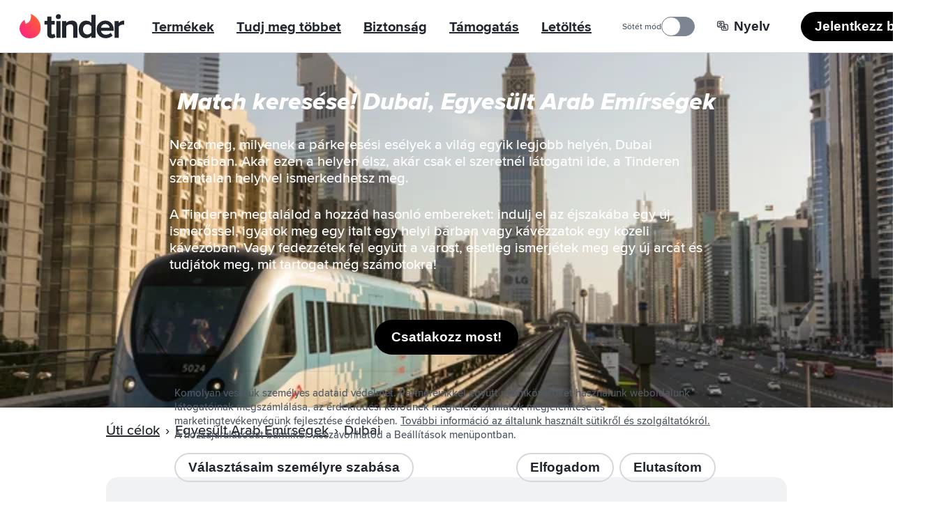

--- FILE ---
content_type: text/html; charset=utf-8
request_url: https://tinder.com/hu/places/united-arab-emirates/dubai
body_size: 58286
content:
<!DOCTYPE html><!--S3fHlavaYI2FPsCCy5UvO--><html lang="hu" data-whatintent="mouse"><head><meta charSet="utf-8"/><meta name="viewport" content="width=device-width, initial-scale=1"/><link rel="preload" href="/static/build/build-ssg-next/out/_next/static/media/2240078a009994aa-s.p.woff2" as="font" crossorigin="" type="font/woff2"/><link rel="preload" href="/static/build/build-ssg-next/out/_next/static/media/4d2bf0fe73371385-s.p.woff2" as="font" crossorigin="" type="font/woff2"/><link rel="preload" href="/static/build/build-ssg-next/out/_next/static/media/600119c2cc74c665-s.p.woff2" as="font" crossorigin="" type="font/woff2"/><link rel="preload" href="/static/build/build-ssg-next/out/_next/static/media/9c057a07c0e36a8b-s.p.woff2" as="font" crossorigin="" type="font/woff2"/><link rel="preload" href="/static/build/build-ssg-next/out/_next/static/media/fe75cda201b10169-s.p.woff2" as="font" crossorigin="" type="font/woff2"/><link rel="stylesheet" href="/static/build/build-ssg-next/out/_next/static/css/14fa5def922b5ba0.css" data-precedence="next"/><link rel="stylesheet" href="/static/build/build-ssg-next/out/_next/static/css/baa79d2ec7ba748e.css" data-precedence="next"/><link rel="stylesheet" href="/static/build/build-ssg-next/out/_next/static/css/f5c7426033a55a9a.css" data-precedence="next"/><link rel="stylesheet" href="/static/build/build-ssg-next/out/_next/static/css/de58b1ae698428ff.css" data-precedence="next"/><link rel="stylesheet" href="/static/build/build-ssg-next/out/_next/static/css/608fbba948e62dd9.css" data-precedence="next"/><link rel="stylesheet" href="/static/build/build-ssg-next/out/_next/static/css/cb7437d1b28bdafa.css" data-precedence="next"/><link rel="stylesheet" href="/static/build/build-ssg-next/out/_next/static/css/f7442a4fdd7baab5.css" data-precedence="next"/><link rel="stylesheet" href="/static/build/build-ssg-next/out/_next/static/css/e0ad826d7947304e.css" data-precedence="next"/><link rel="stylesheet" href="/static/build/build-ssg-next/out/_next/static/css/d715b8ec944e2707.css" data-precedence="next"/><link rel="stylesheet" href="/static/build/build-ssg-next/out/_next/static/css/59404da5a8a33fa3.css" data-precedence="next"/><link rel="stylesheet" href="/static/build/build-ssg-next/out/_next/static/css/8e153d2467c0a6f9.css" data-precedence="next"/><link rel="preload" as="script" fetchPriority="low" href="/static/build/build-ssg-next/out/_next/static/chunks/webpack-dcf3b7c5f716cdc3.js"/><script src="/static/build/build-ssg-next/out/_next/static/chunks/4bd1b696-2ab75b6f4399535e.js" async=""></script><script src="/static/build/build-ssg-next/out/_next/static/chunks/ed9f2dc4-1f2cf8e69b039133.js" async=""></script><script src="/static/build/build-ssg-next/out/_next/static/chunks/1255-3ed625b8711d7498.js" async=""></script><script src="/static/build/build-ssg-next/out/_next/static/chunks/main-app-795a5f9e684ea35c.js" async=""></script><script src="/static/build/build-ssg-next/out/_next/static/chunks/5af390e2-1de1f08459f88519.js" async=""></script><script src="/static/build/build-ssg-next/out/_next/static/chunks/05d0ac32-76feb81a21303a7b.js" async=""></script><script src="/static/build/build-ssg-next/out/_next/static/chunks/1f4e7ae7-76d9938ac91518e8.js" async=""></script><script src="/static/build/build-ssg-next/out/_next/static/chunks/2719-5c5a6e8239127c88.js" async=""></script><script src="/static/build/build-ssg-next/out/_next/static/chunks/6772-985f7b76788d0987.js" async=""></script><script src="/static/build/build-ssg-next/out/_next/static/chunks/6723-8a5765ebdbda537b.js" async=""></script><script src="/static/build/build-ssg-next/out/_next/static/chunks/2818-839df9ca2569b74e.js" async=""></script><script src="/static/build/build-ssg-next/out/_next/static/chunks/2667-269e7c7e2edb9c7f.js" async=""></script><script src="/static/build/build-ssg-next/out/_next/static/chunks/5636-03ff69ac5c50a316.js" async=""></script><script src="/static/build/build-ssg-next/out/_next/static/chunks/2588-d4b97fdf76227894.js" async=""></script><script src="/static/build/build-ssg-next/out/_next/static/chunks/2335-7f4b5bf10d4171d2.js" async=""></script><script src="/static/build/build-ssg-next/out/_next/static/chunks/app/%5Blocale%5D/layout-fab2f76a6835e88d.js" async=""></script><script src="/static/build/build-ssg-next/out/_next/static/chunks/6437-ab5c8e492e21aa8d.js" async=""></script><script src="/static/build/build-ssg-next/out/_next/static/chunks/4842-1281d3de42b17cc6.js" async=""></script><script src="/static/build/build-ssg-next/out/_next/static/chunks/3103-be51686e65952eb8.js" async=""></script><script src="/static/build/build-ssg-next/out/_next/static/chunks/1881-e8cb39b996b6d19c.js" async=""></script><script src="/static/build/build-ssg-next/out/_next/static/chunks/1319-649e3b9173960436.js" async=""></script><script src="/static/build/build-ssg-next/out/_next/static/chunks/1101-ebbe933473dd7936.js" async=""></script><script src="/static/build/build-ssg-next/out/_next/static/chunks/7969-1c4952f644b64316.js" async=""></script><script src="/static/build/build-ssg-next/out/_next/static/chunks/1744-e65daf1b50d41715.js" async=""></script><script src="/static/build/build-ssg-next/out/_next/static/chunks/app/%5Blocale%5D/places/%5B...slug%5D/page-0c6d11568de91d7d.js" async=""></script><meta name="next-size-adjust" content=""/><meta name="theme-color" content="#fd267a"/><title>Dubai, Egyesült Arab Emírségek - Randizz és barátkozz! | Tinder</title><meta name="description" content="Nézd meg, milyenek a párkeresési esélyek a világ egyik legjobb helyén, Dubai városában. Akár ezen a helyen élsz, akár csak el szeretnél látogatni ide, a Tinderen számtalan helyivel ismerkedhetsz meg."/><meta name="application-name" content="Tinder"/><meta name="referrer" content="origin"/><meta name="copyright" content="© 2016 - 2026 Tinder, Inc., ALL RIGHTS RESERVED"/><meta name="google" content="notranslate"/><link rel="canonical" href="https://tinder.com/places/united-arab-emirates/dubai/"/><link rel="alternate" hrefLang="en" href="https://tinder.com/en/places/united-arab-emirates/dubai/"/><link rel="alternate" hrefLang="af" href="https://tinder.com/af/places/united-arab-emirates/dubai/"/><link rel="alternate" hrefLang="ar" href="https://tinder.com/ar/places/united-arab-emirates/dubai/"/><link rel="alternate" hrefLang="az" href="https://tinder.com/az/places/united-arab-emirates/dubai/"/><link rel="alternate" hrefLang="bg" href="https://tinder.com/bg/places/united-arab-emirates/dubai/"/><link rel="alternate" hrefLang="bn" href="https://tinder.com/bn/places/united-arab-emirates/dubai/"/><link rel="alternate" hrefLang="bs" href="https://tinder.com/bs/places/united-arab-emirates/dubai/"/><link rel="alternate" hrefLang="ca" href="https://tinder.com/ca/places/united-arab-emirates/dubai/"/><link rel="alternate" hrefLang="cs" href="https://tinder.com/cs/places/united-arab-emirates/dubai/"/><link rel="alternate" hrefLang="da" href="https://tinder.com/da/places/united-arab-emirates/dubai/"/><link rel="alternate" hrefLang="de" href="https://tinder.com/de/places/united-arab-emirates/dubai/"/><link rel="alternate" hrefLang="el" href="https://tinder.com/el/places/united-arab-emirates/dubai/"/><link rel="alternate" hrefLang="en-AU" href="https://tinder.com/en-AU/places/united-arab-emirates/dubai/"/><link rel="alternate" hrefLang="en-GB" href="https://tinder.com/en-GB/places/united-arab-emirates/dubai/"/><link rel="alternate" hrefLang="es" href="https://tinder.com/es/places/united-arab-emirates/dubai/"/><link rel="alternate" hrefLang="es-AR" href="https://tinder.com/es-AR/places/united-arab-emirates/dubai/"/><link rel="alternate" hrefLang="es-ES" href="https://tinder.com/es-ES/places/united-arab-emirates/dubai/"/><link rel="alternate" hrefLang="et" href="https://tinder.com/et/places/united-arab-emirates/dubai/"/><link rel="alternate" hrefLang="eu" href="https://tinder.com/eu/places/united-arab-emirates/dubai/"/><link rel="alternate" hrefLang="fi" href="https://tinder.com/fi/places/united-arab-emirates/dubai/"/><link rel="alternate" hrefLang="fr" href="https://tinder.com/fr/places/united-arab-emirates/dubai/"/><link rel="alternate" hrefLang="fr-CA" href="https://tinder.com/fr-CA/places/united-arab-emirates/dubai/"/><link rel="alternate" hrefLang="gl" href="https://tinder.com/gl/places/united-arab-emirates/dubai/"/><link rel="alternate" hrefLang="he" href="https://tinder.com/he/places/united-arab-emirates/dubai/"/><link rel="alternate" hrefLang="hi" href="https://tinder.com/hi/places/united-arab-emirates/dubai/"/><link rel="alternate" hrefLang="hr" href="https://tinder.com/hr/places/united-arab-emirates/dubai/"/><link rel="alternate" hrefLang="hu" href="https://tinder.com/hu/places/united-arab-emirates/dubai/"/><link rel="alternate" hrefLang="id" href="https://tinder.com/id/places/united-arab-emirates/dubai/"/><link rel="alternate" hrefLang="it" href="https://tinder.com/it/places/united-arab-emirates/dubai/"/><link rel="alternate" hrefLang="ja" href="https://tinder.com/ja/places/united-arab-emirates/dubai/"/><link rel="alternate" hrefLang="ka" href="https://tinder.com/ka/places/united-arab-emirates/dubai/"/><link rel="alternate" hrefLang="kk" href="https://tinder.com/kk/places/united-arab-emirates/dubai/"/><link rel="alternate" hrefLang="km" href="https://tinder.com/km/places/united-arab-emirates/dubai/"/><link rel="alternate" hrefLang="ko" href="https://tinder.com/ko/places/united-arab-emirates/dubai/"/><link rel="alternate" hrefLang="lt" href="https://tinder.com/lt/places/united-arab-emirates/dubai/"/><link rel="alternate" hrefLang="lv" href="https://tinder.com/lv/places/united-arab-emirates/dubai/"/><link rel="alternate" hrefLang="mk" href="https://tinder.com/mk/places/united-arab-emirates/dubai/"/><link rel="alternate" hrefLang="ms" href="https://tinder.com/ms/places/united-arab-emirates/dubai/"/><link rel="alternate" hrefLang="nb" href="https://tinder.com/nb/places/united-arab-emirates/dubai/"/><link rel="alternate" hrefLang="nl" href="https://tinder.com/nl/places/united-arab-emirates/dubai/"/><link rel="alternate" hrefLang="pl" href="https://tinder.com/pl/places/united-arab-emirates/dubai/"/><link rel="alternate" hrefLang="pt" href="https://tinder.com/pt/places/united-arab-emirates/dubai/"/><link rel="alternate" hrefLang="pt-PT" href="https://tinder.com/pt-PT/places/united-arab-emirates/dubai/"/><link rel="alternate" hrefLang="ro" href="https://tinder.com/ro/places/united-arab-emirates/dubai/"/><link rel="alternate" hrefLang="ru" href="https://tinder.com/ru/places/united-arab-emirates/dubai/"/><link rel="alternate" hrefLang="sk" href="https://tinder.com/sk/places/united-arab-emirates/dubai/"/><link rel="alternate" hrefLang="sl" href="https://tinder.com/sl/places/united-arab-emirates/dubai/"/><link rel="alternate" hrefLang="sr" href="https://tinder.com/sr/places/united-arab-emirates/dubai/"/><link rel="alternate" hrefLang="sv" href="https://tinder.com/sv/places/united-arab-emirates/dubai/"/><link rel="alternate" hrefLang="ta" href="https://tinder.com/ta/places/united-arab-emirates/dubai/"/><link rel="alternate" hrefLang="te" href="https://tinder.com/te/places/united-arab-emirates/dubai/"/><link rel="alternate" hrefLang="th" href="https://tinder.com/th/places/united-arab-emirates/dubai/"/><link rel="alternate" hrefLang="tl" href="https://tinder.com/tl/places/united-arab-emirates/dubai/"/><link rel="alternate" hrefLang="tr" href="https://tinder.com/tr/places/united-arab-emirates/dubai/"/><link rel="alternate" hrefLang="uk" href="https://tinder.com/uk/places/united-arab-emirates/dubai/"/><link rel="alternate" hrefLang="vi" href="https://tinder.com/vi/places/united-arab-emirates/dubai/"/><link rel="alternate" hrefLang="zh-Hans" href="https://tinder.com/zh-Hans/places/united-arab-emirates/dubai/"/><link rel="alternate" hrefLang="zh-Hant" href="https://tinder.com/zh-Hant/places/united-arab-emirates/dubai/"/><meta property="fb:app_id" content="464891386855067"/><meta name="google-site-verification" content="QDIYEHbWnQr6CHseVU5UNrQYlcTf34CbLoP1wnvbOQ8"/><meta name="mobile-web-app-capable" content="yes"/><meta name="apple-mobile-web-app-title" content="Tinder"/><meta name="apple-mobile-web-app-status-bar-style" content="white"/><meta property="og:title" content="Dubai, Egyesült Arab Emírségek - Randizz és barátkozz! | Tinder"/><meta property="og:description" content="Nézd meg, milyenek a párkeresési esélyek a világ egyik legjobb helyén, Dubai városában. Akár ezen a helyen élsz, akár csak el szeretnél látogatni ide, a Tinderen számtalan helyivel ismerkedhetsz meg."/><meta property="og:image" content="https://tinder.com/static/build/build-ssg-next/out/_next/static/media/dubai.9cae9f42.jpg"/><meta name="twitter:card" content="summary_large_image"/><meta name="twitter:title" content="Dubai, Egyesült Arab Emírségek - Randizz és barátkozz! | Tinder"/><meta name="twitter:description" content="Nézd meg, milyenek a párkeresési esélyek a világ egyik legjobb helyén, Dubai városában. Akár ezen a helyen élsz, akár csak el szeretnél látogatni ide, a Tinderen számtalan helyivel ismerkedhetsz meg."/><meta name="twitter:image" content="https://tinder.com/static/build/build-ssg-next/out/_next/static/media/dubai.9cae9f42.jpg"/><link rel="apple-touch-icon" href="/static/apple-touch-icon.png" sizes="180x180" type="image/png"/><link rel="apple-touch-startup-image" href="/static/iphone5_splash.png" media="(device-width: 320px) and (device-height: 568px) and (-webkit-device-pixel-ratio: 2)"/><link rel="apple-touch-startup-image" href="/static/iphone6_splash" media="(device-width: 375px) and (device-height: 667px) and (-webkit-device-pixel-ratio: 2)"/><link rel="apple-touch-startup-image" href="/static/iphoneplus_splash.png" media="(device-width: 621px) and (device-height: 1104px) and (-webkit-device-pixel-ratio: 3)"/><link rel="apple-touch-startup-image" href="/static/iphonex_splash.png" media="(device-width: 375px) and (device-height: 812px) and (-webkit-device-pixel-ratio: 3)"/><link rel="apple-touch-startup-image" href="/static/iphonexr_splash.png" media="(device-width: 414px) and (device-height: 896px) and (-webkit-device-pixel-ratio: 2)"/><link rel="apple-touch-startup-image" href="/static/iphonexsmax_splash.png" media="(device-width: 414px) and (device-height: 896px) and (-webkit-device-pixel-ratio: 3)"/><link rel="apple-touch-startup-image" href="/static/ipad_splash.png" media="(device-width: 768px) and (device-height: 1024px) and (-webkit-device-pixel-ratio: 2)"/><link rel="apple-touch-startup-image" href="/static/ipadpro1_splash.png" media="(device-width: 834px) and (device-height: 1112px) and (-webkit-device-pixel-ratio: 2)"/><link rel="apple-touch-startup-image" href="/static/ipadpro2_splash.png" media="(device-width: 834px) and (device-height: 1194px) and (-webkit-device-pixel-ratio: 2)"/><link rel="apple-touch-startup-image" href="/static/ipadpro3_splash.png" media="(device-width: 1024px) and (device-height: 1366px) and (-webkit-device-pixel-ratio: 2)"/><link rel="icon" href="/favicon-32x32.png" sizes="32x32" type="image/png"/><link rel="icon" href="/favicon-16x16.png" sizes="16x16" type="image/png"/><link rel="mask-icon" href="/static/safari-pinned-tab.svg" color="#fd267a"/><link rel="manifest" href="/manifest-hu.json"/><script type="application/ld+json">{"@context":"https://schema.org","@type":"WebApplication","name":"Tinder","browserRequirements":"Requires JavaScript. Requires HTML5.","applicationCategory":"Lifestyle","countriesSupported":"en,af,ar,az,bg,bn,bs,ca,cs,da,de,el,en-AU,en-GB,es,es-AR,es-ES,et,eu,fi,fr,fr-CA,gl,he,hi,hr,hu,id,it,ja,ka,kk,km,ko,lt,lv,mk,ms,nb,nl,pl,pt,pt-PT,ro,ru,sk,sl,sr,sv,ta,te,th,tl,tr,uk,vi,zh-Hans,zh-Hant","url":"https://tinder.com/?lang=hu","image":"https://tinder.com/static/tinder.png","operatingSystem":"any","sameAs":["https://www.instagram.com/tinder","https://www.tiktok.com/@tinder","https://www.youtube.com/Tinder","https://twitter.com/Tinder","https://www.facebook.com/tinder","https://en.wikipedia.org/wiki/Tinder_(app)","https://www.linkedin.com/company/tinder-incorporated"],"inLanguage":[{"@type":"Language","name":"English","alternateName":"en","sameAs":"https://tinder.com"},{"@type":"Language","name":"Afrikaans","alternateName":"af","sameAs":"https://tinder.com/af"},{"@type":"Language","name":"العربية","alternateName":"ar","sameAs":"https://tinder.com/ar"},{"@type":"Language","name":"Azeri","alternateName":"az","sameAs":"https://tinder.com/az"},{"@type":"Language","name":"Български","alternateName":"bg","sameAs":"https://tinder.com/bg"},{"@type":"Language","name":"বাংলা","alternateName":"bn","sameAs":"https://tinder.com/bn"},{"@type":"Language","name":"Bosanski","alternateName":"bs","sameAs":"https://tinder.com/bs"},{"@type":"Language","name":"Català","alternateName":"ca","sameAs":"https://tinder.com/ca"},{"@type":"Language","name":"Čeština","alternateName":"cs","sameAs":"https://tinder.com/cs"},{"@type":"Language","name":"Dansk","alternateName":"da","sameAs":"https://tinder.com/da"},{"@type":"Language","name":"Deutsch","alternateName":"de","sameAs":"https://tinder.com/de"},{"@type":"Language","name":"Ελληνικά","alternateName":"el","sameAs":"https://tinder.com/el"},{"@type":"Language","name":"English (Australia)","alternateName":"en-AU","sameAs":"https://tinder.com/en-AU"},{"@type":"Language","name":"English (UK)","alternateName":"en-GB","sameAs":"https://tinder.com/en-GB"},{"@type":"Language","name":"Español","alternateName":"es","sameAs":"https://tinder.com/es"},{"@type":"Language","name":"Español (Argentina)","alternateName":"es-AR","sameAs":"https://tinder.com/es-AR"},{"@type":"Language","name":"Español (España)","alternateName":"es-ES","sameAs":"https://tinder.com/es-ES"},{"@type":"Language","name":"Eesti keel","alternateName":"et","sameAs":"https://tinder.com/et"},{"@type":"Language","name":"Euskera","alternateName":"eu","sameAs":"https://tinder.com/eu"},{"@type":"Language","name":"Suomi","alternateName":"fi","sameAs":"https://tinder.com/fi"},{"@type":"Language","name":"Français (France)","alternateName":"fr","sameAs":"https://tinder.com/fr"},{"@type":"Language","name":"Français (Canada)","alternateName":"fr-CA","sameAs":"https://tinder.com/fr-CA"},{"@type":"Language","name":"Galego","alternateName":"gl","sameAs":"https://tinder.com/gl"},{"@type":"Language","name":"עברית","alternateName":"he","sameAs":"https://tinder.com/he"},{"@type":"Language","name":"हिन्दी","alternateName":"hi","sameAs":"https://tinder.com/hi"},{"@type":"Language","name":"Hrvatski","alternateName":"hr","sameAs":"https://tinder.com/hr"},{"@type":"Language","name":"Magyar","alternateName":"hu","sameAs":"https://tinder.com/hu"},{"@type":"Language","name":"Bahasa Indonesia","alternateName":"id","sameAs":"https://tinder.com/id"},{"@type":"Language","name":"Italiano","alternateName":"it","sameAs":"https://tinder.com/it"},{"@type":"Language","name":"日本語","alternateName":"ja","sameAs":"https://tinder.com/ja"},{"@type":"Language","name":"ქართული ენა","alternateName":"ka","sameAs":"https://tinder.com/ka"},{"@type":"Language","name":"қазақ тілі","alternateName":"kk","sameAs":"https://tinder.com/kk"},{"@type":"Language","name":"ខ្មែរ","alternateName":"km","sameAs":"https://tinder.com/km"},{"@type":"Language","name":"한국어","alternateName":"ko","sameAs":"https://tinder.com/ko"},{"@type":"Language","name":"Lietuvių","alternateName":"lt","sameAs":"https://tinder.com/lt"},{"@type":"Language","name":"Latviešu","alternateName":"lv","sameAs":"https://tinder.com/lv"},{"@type":"Language","name":"Македонски","alternateName":"mk","sameAs":"https://tinder.com/mk"},{"@type":"Language","name":"Bahasa Melayu","alternateName":"ms","sameAs":"https://tinder.com/ms"},{"@type":"Language","name":"Norsk (bokmål)","alternateName":"nb","sameAs":"https://tinder.com/nb"},{"@type":"Language","name":"Nederlands","alternateName":"nl","sameAs":"https://tinder.com/nl"},{"@type":"Language","name":"Polski","alternateName":"pl","sameAs":"https://tinder.com/pl"},{"@type":"Language","name":"Português (Brasil)","alternateName":"pt","sameAs":"https://tinder.com/pt"},{"@type":"Language","name":"Português (Portugal)","alternateName":"pt-PT","sameAs":"https://tinder.com/pt-PT"},{"@type":"Language","name":"Română","alternateName":"ro","sameAs":"https://tinder.com/ro"},{"@type":"Language","name":"Русский","alternateName":"ru","sameAs":"https://tinder.com/ru"},{"@type":"Language","name":"Slovenčina","alternateName":"sk","sameAs":"https://tinder.com/sk"},{"@type":"Language","name":"Slovenščina","alternateName":"sl","sameAs":"https://tinder.com/sl"},{"@type":"Language","name":"Srpski","alternateName":"sr","sameAs":"https://tinder.com/sr"},{"@type":"Language","name":"Svenska","alternateName":"sv","sameAs":"https://tinder.com/sv"},{"@type":"Language","name":"தமிழ்","alternateName":"ta","sameAs":"https://tinder.com/ta"},{"@type":"Language","name":"తెలుగు","alternateName":"te","sameAs":"https://tinder.com/te"},{"@type":"Language","name":"ภาษาไทย","alternateName":"th","sameAs":"https://tinder.com/th"},{"@type":"Language","name":"Filipino","alternateName":"tl","sameAs":"https://tinder.com/tl"},{"@type":"Language","name":"Türkçe","alternateName":"tr","sameAs":"https://tinder.com/tr"},{"@type":"Language","name":"Українська","alternateName":"uk","sameAs":"https://tinder.com/uk"},{"@type":"Language","name":"Tiếng Việt","alternateName":"vi","sameAs":"https://tinder.com/vi"},{"@type":"Language","name":"中文 (简体)","alternateName":"zh-Hans","sameAs":"https://tinder.com/zh-Hans"},{"@type":"Language","name":"中文 (台灣)","alternateName":"zh-Hant","sameAs":"https://tinder.com/zh-Hant"}],"softwareHelp":{"@type":"CreativeWork","url":"https://www.help.tinder.com/hc?utm_source=web"}}</script><script type="application/ld+json">{"@context":"https://schema.org","@type":"Organization","legalName":"Tinder Inc.","url":"https://tinder.com","parentOrganization":"Match Group","name":"Tinder","logo":"https://tinder.com/static/tinder.png","sameAs":["https://www.instagram.com/tinder","https://www.tiktok.com/@tinder","https://www.youtube.com/Tinder","https://twitter.com/Tinder","https://www.facebook.com/tinder","https://en.wikipedia.org/wiki/Tinder_(app)","https://www.linkedin.com/company/tinder-incorporated"]}</script><style type="text/css">.fresnel-container{margin:0;padding:0;}
@media not all and (min-width:0px) and (max-width:895.98px){.fresnel-at-mobile{display:none!important;}}
@media not all and (min-width:896px) and (max-width:1023.98px){.fresnel-at-tablet{display:none!important;}}
@media not all and (min-width:1024px){.fresnel-at-desktop{display:none!important;}}
@media not all and (max-width:895.98px){.fresnel-lessThan-tablet{display:none!important;}}
@media not all and (max-width:1023.98px){.fresnel-lessThan-desktop{display:none!important;}}
@media not all and (min-width:896px){.fresnel-greaterThan-mobile{display:none!important;}}
@media not all and (min-width:1024px){.fresnel-greaterThan-tablet{display:none!important;}}
@media not all and (min-width:0px){.fresnel-greaterThanOrEqual-mobile{display:none!important;}}
@media not all and (min-width:896px){.fresnel-greaterThanOrEqual-tablet{display:none!important;}}
@media not all and (min-width:1024px){.fresnel-greaterThanOrEqual-desktop{display:none!important;}}
@media not all and (min-width:0px) and (max-width:895.98px){.fresnel-between-mobile-tablet{display:none!important;}}
@media not all and (min-width:0px) and (max-width:1023.98px){.fresnel-between-mobile-desktop{display:none!important;}}
@media not all and (min-width:896px) and (max-width:1023.98px){.fresnel-between-tablet-desktop{display:none!important;}}</style><script src="/static/build/build-ssg-next/out/_next/static/chunks/polyfills-42372ed130431b0a.js" noModule=""></script></head><body class="M(0) Fz($s) C($c-ds-text-primary) Ovsby(n) theme-light"><div hidden=""><!--$--><!--/$--></div><svg style="bottom:0;height:1px;opacity:0;pointer-events:none;position:fixed;right:0;width:1px;z-index:-1" role="presentation" aria-hidden="true"><linearGradient id="svg-fill-linear__passport" x1="0.14644660940672627" x2="0.8535533905932737" y1="0.8535533905932737" y2="0.1464466094067262" spreadMethod="pad"><stop offset="0%" stop-color="#003b75"></stop><stop offset="100%" stop-color="#006cc2"></stop></linearGradient><linearGradient id="svg-fill-linear__control-profile" x1="0.14644660940672627" x2="0.8535533905932737" y1="0.8535533905932737" y2="0.1464466094067262" spreadMethod="pad"><stop offset="0%" stop-color="#ff7073"></stop><stop offset="100%" stop-color="#ff734c"></stop></linearGradient><linearGradient id="svg-fill-linear__control-visibility" x1="0.14644660940672627" x2="0.8535533905932737" y1="0.8535533905932737" y2="0.1464466094067262" spreadMethod="pad"><stop offset="0%" stop-color="#ff6036"></stop><stop offset="100%" stop-color="#fd267a"></stop></linearGradient><linearGradient id="svg-fill-linear__hide-ads" x1="0.14644660940672627" x2="0.8535533905932737" y1="0.8535533905932737" y2="0.1464466094067262" spreadMethod="pad"><stop offset="0%" stop-color="#b9bfc8"></stop><stop offset="100%" stop-color="#e9ebee"></stop></linearGradient><pattern height="1" id="svg-fill-angular__mask-cw" patternUnits="objectBoundingBox" patternContentUnits="objectBoundingBox" width="1"><polygon fill="rgba(0,0,0,1)" points="0.5,-0.5,1.2431448254773942,-0.16913060635885824,0.5,0.5"></polygon><polygon fill="rgba(18,18,18,1)" points="0.9067366430758002,-0.41354545764260087,1.4510565162951536,0.19098300562505255,0.5,0.5"></polygon><polygon fill="rgba(36,36,36,1)" points="1.2431448254773942,-0.16913060635885824,1.4945218953682733,0.6045284632676535,0.5,0.5"></polygon><polygon fill="rgba(54,54,54,1)" points="1.4510565162951536,0.19098300562505255,1.3660254037844388,0.9999999999999998,0.5,0.5"></polygon><polygon fill="rgba(72,72,72,1)" points="1.4945218953682733,0.6045284632676535,1.0877852522924734,1.3090169943749475,0.5,0.5"></polygon><polygon fill="rgba(91,91,91,1)" points="1.3660254037844388,0.9999999999999998,0.7079116908177593,1.4781476007338057,0.5,0.5"></polygon><polygon fill="rgba(109,109,109,1)" points="1.0877852522924734,1.3090169943749475,0.2920883091822405,1.4781476007338057,0.5,0.5"></polygon><polygon fill="rgba(127,127,127,1)" points="0.7079116908177593,1.4781476007338057,-0.08778525229247303,1.3090169943749475,0.5,0.5"></polygon><polygon fill="rgba(145,145,145,1)" points="0.2920883091822405,1.4781476007338057,-0.3660254037844385,1.0000000000000004,0.5,0.5"></polygon><polygon fill="rgba(163,163,163,1)" points="-0.08778525229247303,1.3090169943749475,-0.4945218953682734,0.6045284632676533,0.5,0.5"></polygon><polygon fill="rgba(182,182,182,1)" points="-0.3660254037844385,1.0000000000000004,-0.45105651629515364,0.19098300562505277,0.5,0.5"></polygon><polygon fill="rgba(200,200,200,1)" points="-0.4945218953682734,0.6045284632676533,-0.24314482547739458,-0.1691306063588578,0.5,0.5"></polygon><polygon fill="rgba(218,218,218,1)" points="-0.45105651629515364,0.19098300562505277,0.09326335692419985,-0.413545457642601,0.5,0.5"></polygon><polygon fill="rgba(236,236,236,1)" points="-0.24314482547739458,-0.1691306063588578,0.4999999999999998,-0.5,0.5,0.5"></polygon><polygon fill="rgba(255,255,255,1)" points="0.09326335692419985,-0.413545457642601,0.4999999999999998,-0.5,0.5,0.5"></polygon></pattern><linearGradient id="svg-fill-linear__its-a-match" x1="0.030153689607045786" x2="0.9698463103929542" y1="0.32898992833716567" y2="0.6710100716628344" spreadMethod="pad"><stop offset="0%" stop-color="#21d07c"></stop><stop offset="100%" stop-color="#30f3ef"></stop></linearGradient><radialGradient id="svg-fill-radial__video-avatar" cx="0.5" cy="1" fr="0" fx="0.5" fy="1" r="1" spreadMethod="pad"><stop offset="0%" stop-color="#0087e3"></stop><stop offset="100%" stop-color="#ff2358"></stop></radialGradient><linearGradient id="svg-fill-linear__selfie-verification-pending" x1="0.9871850323926176" x2="0.012814967607382433" y1="0.38752447282806735" y2="0.6124755271719327" spreadMethod="pad"><stop offset="0%" stop-color="#30f3ef"></stop><stop offset="100%" stop-color="#21d07c"></stop></linearGradient><radialGradient id="svg-fill-radial__step-active" cx="0.5" cy="0.5" fr="0" fx="0.5" fy="0.5" r="0.5" spreadMethod="pad"><stop offset="0%" stop-color="#b8ff5f"></stop><stop offset="100%" stop-color="#ffffff" stop-opacity="0"></stop></radialGradient><radialGradient id="svg-fill-radial__step-inactive" cx="0.5" cy="0.5" fr="0" fx="0.5" fy="0.5" r="0.5" spreadMethod="pad"><stop offset="0%" stop-color="#ffffff"></stop><stop offset="100%" stop-color="#ffffff" stop-opacity="0"></stop></radialGradient><linearGradient id="svg-fill-linear__mutuals-icon" x1="0.5" x2="0.5" y1="1" y2="0" spreadMethod="pad"><stop offset="0%" stop-color="#ffffff"></stop><stop offset="100%" stop-color="#b8ff5f"></stop></linearGradient></svg><div id="next-focus-wrapper"><script type="application/ld+json">{"@context":"https://schema.org","@type":"BreadcrumbList","itemListElement":[{"@type":"ListItem","position":1,"name":"Úti célok","item":"https://tinder.com/hu/places"},{"@type":"ListItem","position":2,"name":"Egyesült Arab Emírségek","item":"https://tinder.com/hu/places#egyesult-arab-emirsegek"},{"@type":"ListItem","position":3,"name":"Dubai"}]}</script><main class="Expand Ta(c) Iso(i) Bgc($c-ds-background-primary)"><div class="fresnel-container fresnel-greaterThan-mobile fresnel-_R_2clubsnkuivb_ Z(2) Pos(st) T(0)"><header class="W(100%) D(f) Mih(0) H(76px) C($c-ds-text-primary) Bgc($c-ds-background-primary)"><div class="Expand D(f) Ai(c) Jc(sb) BdB Trsp($border-color) Trstf(l) Bdc($c-ds-divider-primary) Trsdu($fast)"><div class="H(40px) Mx(28px) Mx(12px)--m D(f) Ai(c)"><a class="C(inh) focus-outline-style" href="/hu" tabindex="0"><svg class="D(b) W(150px) Mend(24px) Mend(12px)--m" viewBox="0 0 519 123" aria-hidden="true"><title>Tinder</title><g fill="none" fill-rule="evenodd"><path d="M31.5 49.6C55 41.5 59 20.4 56 1c0-.7.6-1.2 1.2-1C79.7 11 105 35 105 71c0 27.6-21.4 52-52.5 52a50 50 0 0 1-28.2-92.7c.6-.4 1.4 0 1.4.7.3 3.7 1.3 13 5.4 18.6h.4z" fill="var(--fill--background-brand-gradient, none)"></path><path d="M171.2 101.1l1.7-2 5.3 16.8-.7.7c-4 3.7-10 5.6-17.7 5.6h-.3c-7 0-12.5-2-16.3-5.7-3.8-3.8-5.8-9.5-5.8-16.7V54h-13.5V35.5h13.5V13.2h20.8v22.3h16.5V54h-16.6v41.3c0 1.9.5 8 6.3 8 3 0 5.8-1.1 6.8-2.3zm11 19.2V35.6H203v84.7h-20.8zM192.5 1A12.5 12.5 0 1 1 180 13.6C180 6.8 185.7 1 192.5 1zm66.4 32.5c18 0 27.9 9.8 27.9 27.7v59H266V66.2c-.4-9.6-5-14-14.8-14-8.8 0-15.9 5.4-19.5 10v58h-20.8V35.7h20.8v9c6-5.8 15.6-11 27.2-11zM356 44.4V4.6h20.8v115.8H356v-8.8a34.3 34.3 0 0 1-24.7 10.7c-22.7 0-37.9-17.8-37.9-44.3 0-26.6 15.2-44.4 37.9-44.4A34 34 0 0 1 356 44.4zm0 17.9a25.6 25.6 0 0 0-19.6-10c-12.9 0-21.5 10.3-21.5 25.7 0 15.3 8.6 25.6 21.5 25.6 7.5 0 15.7-4 19.6-9.8V62.3zm69.4-28.7c24.6 0 41.7 19 41.7 46v5.7h-62.9c2.1 11.9 11.5 19.5 24.3 19.5 8.1 0 17-3.5 22.1-8.6L452 95l9.9 14.2-1 .9a48.6 48.6 0 0 1-34.1 12.2c-26 0-44.3-18.3-44.3-44.4a42.8 42.8 0 0 1 43-44.3zm-21.3 36h42.7c-1.2-12.7-11.7-18.5-21.4-18.5-14.6 0-20.1 11-21.3 18.6zm113.3-36h1.5v21l-1.8-.3c-1.5-.3-3.4-.5-5.3-.5-6.7 0-16 4.7-19.5 9.7v56.7h-20.8V35.6h20.9V45c6.9-7.2 16-11.4 25-11.4z" fill="var(--color--text-primary, inherit)"></path></g></svg><span class="Hidden">Tinder Kezdőoldal</span></a><ul class="D(f) Ai(c) P(0)" role="menubar"><li class="Typs(heading-1) List(n) Ta(start) Wob(ba) Mend(0) Bdrs(24px) Ov(h) Px(16px) Py(8px) Td(u) Cur(p) D(f) Fld(c) desktop-menu-list-item Bxsh($bxsh-card):f Bgc($c-ds-background-button-primary-overlay):f Bgc($c-ds-background-button-primary-overlay):h C($c-ds-foreground-primary-static-dark):h Td(n):h Bxsh($bxsh-card):h " role="none" style="text-underline-offset:6px"><div class="D(f) Ai(c)"><a class="Whs(nw) C($c-ds-foreground-primary-static-dark):f C($c-ds-foreground-primary-static-dark):h Td(n):h Td(n):f desktop-menu-list-item:h_C($c-ds-foreground-primary-static-dark)" role="menuitem" tabindex="0" href="/hu/feature/swipe/">Termékek</a></div><div id="submenu-0" class="Op(1):h Op(0) V(h)" role="none"><ul class="Bdrs(8px) P(20px) Bgc($c-ds-background-button-primary-overlay) Pos(a)" role="menu" tabindex="0" style="transform:translate(-16px, 12px)"><li class="List(n) Typs(button-1) Py(4px) Bdbc($c-ds-border-button-secondary) Bdbs(s) Bdbw(1px) Bdbs(n):lc" role="none"><a href="/hu/feature/stand-out" class="focus-button-style C($c-ds-accent-primary-a11y):h C($c-ds-accent-primary-a11y):f C($c-ds-foreground-primary-static-dark)" role="menuitem" autofocus="" id="sub-menu-0">Prémium funkciók</a></li><li class="List(n) Typs(button-1) Py(4px) Bdbc($c-ds-border-button-secondary) Bdbs(s) Bdbw(1px) Bdbs(n):lc" role="none"><a href="/hu/feature/subscription-tiers" class="focus-button-style C($c-ds-accent-primary-a11y):h C($c-ds-accent-primary-a11y):f C($c-ds-foreground-primary-static-dark)" role="menuitem" id="sub-menu-1">Előfizetési csomagok<svg focusable="false" aria-hidden="true" role="presentation" viewBox="0 0 24 24" width="24px" height="24px" class="Mstart(12px) W(14px) Rotate(270deg) Va(m)"><path class="Fill($c-ds-icon-secondary)" d="M13.98 20.717a1.79 1.79 0 0 0 2.685 0 1.79 1.79 0 0 0 0-2.684l-7.158-6.62 7.158-6.8a1.79 1.79 0 0 0 0-2.684 1.79 1.79 0 0 0-2.684 0L5.929 9.98a1.79 1.79 0 0 0 0 2.684l8.052 8.052z"></path></svg></a><ul class="Pstart(40px)" role="menu" tabindex="0" aria-labelledby="sub-menu-1" style="transform:translate(-16px, 12px)"><li class="List(n) Typs(button-1) Py(4px) Bdbc($c-ds-border-button-secondary) Bdbs(s) Bdbw(1px) Bdbs(n):lc" role="none"><a href="/hu/feature/plus" class="focus-button-style C($c-ds-accent-primary-a11y):h C($c-ds-accent-primary-a11y):f C($c-ds-foreground-primary-static-dark) Fw($semibold)" role="menuitem" autofocus="" id="sub-menu-0">Tinder Plus®</a></li><li class="List(n) Typs(button-1) Py(4px) Bdbc($c-ds-border-button-secondary) Bdbs(s) Bdbw(1px) Bdbs(n):lc" role="none"><a href="/hu/feature/gold" class="focus-button-style C($c-ds-accent-primary-a11y):h C($c-ds-accent-primary-a11y):f C($c-ds-foreground-primary-static-dark) Fw($semibold)" role="menuitem" id="sub-menu-1">Tinder Gold™</a></li><li class="List(n) Typs(button-1) Py(4px) Bdbc($c-ds-border-button-secondary) Bdbs(s) Bdbw(1px) Bdbs(n):lc" role="none"><a href="/hu/feature/platinum" class="focus-button-style C($c-ds-accent-primary-a11y):h C($c-ds-accent-primary-a11y):f C($c-ds-foreground-primary-static-dark) Fw($semibold)" role="menuitem" id="sub-menu-2">Tinder Platinum™</a></li></ul></li></ul></div></li><li class="Typs(heading-1) List(n) Ta(start) Wob(ba) Mend(0) Bdrs(24px) Ov(h) Px(16px) Py(8px) Td(u) Cur(p) D(f) Fld(c) desktop-menu-list-item Bxsh($bxsh-card):f Bgc($c-ds-background-button-primary-overlay):f Bgc($c-ds-background-button-primary-overlay):h C($c-ds-foreground-primary-static-dark):h Td(n):h Bxsh($bxsh-card):h " role="none" style="text-underline-offset:6px"><div class="D(f) Ai(c)"><a class="Whs(nw) C($c-ds-foreground-primary-static-dark):f C($c-ds-foreground-primary-static-dark):h Td(n):h Td(n):f desktop-menu-list-item:h_C($c-ds-foreground-primary-static-dark)" role="menuitem" tabindex="0" href="/hu/about/">Tudj meg többet</a></div></li><li class="Typs(heading-1) List(n) Ta(start) Wob(ba) Mend(0) Bdrs(24px) Ov(h) Px(16px) Py(8px) Td(u) Cur(p) D(f) Fld(c) desktop-menu-list-item Bxsh($bxsh-card):f Bgc($c-ds-background-button-primary-overlay):f Bgc($c-ds-background-button-primary-overlay):h C($c-ds-foreground-primary-static-dark):h Td(n):h Bxsh($bxsh-card):h " role="none" style="text-underline-offset:6px"><div class="D(f) Ai(c)"><a class="Whs(nw) C($c-ds-foreground-primary-static-dark):f C($c-ds-foreground-primary-static-dark):h Td(n):h Td(n):f desktop-menu-list-item:h_C($c-ds-foreground-primary-static-dark)" role="menuitem" tabindex="0" href="https://policies.tinder.com/safety?lang=hu">Biztonság</a></div><div id="submenu-2" class="Op(1):h Op(0) V(h)" role="none"><ul class="Bdrs(8px) P(20px) Bgc($c-ds-background-button-primary-overlay) Pos(a)" role="menu" tabindex="0" style="transform:translate(-16px, 12px)"><li class="List(n) Typs(button-1) Py(4px) Bdbc($c-ds-border-button-secondary) Bdbs(s) Bdbw(1px) Bdbs(n):lc" role="none"><a href="https://policies.tinder.com/community-guidelines?lang=hu" class="focus-button-style C($c-ds-accent-primary-a11y):h C($c-ds-accent-primary-a11y):f C($c-ds-foreground-primary-static-dark)" role="menuitem" autofocus="" id="sub-menu-0">Közösségi irányelvek</a></li><li class="List(n) Typs(button-1) Py(4px) Bdbc($c-ds-border-button-secondary) Bdbs(s) Bdbw(1px) Bdbs(n):lc" role="none"><a href="https://policies.tinder.com/safety?lang=hu" class="focus-button-style C($c-ds-accent-primary-a11y):h C($c-ds-accent-primary-a11y):f C($c-ds-foreground-primary-static-dark)" role="menuitem" id="sub-menu-1">Biztonsági tippek</a></li><li class="List(n) Typs(button-1) Py(4px) Bdbc($c-ds-border-button-secondary) Bdbs(s) Bdbw(1px) Bdbs(n):lc" role="none"><a href="https://policies.tinder.com/safety-and-policy?lang=hu" class="focus-button-style C($c-ds-accent-primary-a11y):h C($c-ds-accent-primary-a11y):f C($c-ds-foreground-primary-static-dark)" role="menuitem" id="sub-menu-2">Biztonsági szabályzat</a></li><li class="List(n) Typs(button-1) Py(4px) Bdbc($c-ds-border-button-secondary) Bdbs(s) Bdbw(1px) Bdbs(n):lc" role="none"><a href="https://www.help.tinder.com/hc/categories/360006058312-Safety-Reporting?utm_source=web&amp;lang=hu" class="focus-button-style C($c-ds-accent-primary-a11y):h C($c-ds-accent-primary-a11y):f C($c-ds-foreground-primary-static-dark)" role="menuitem" id="sub-menu-3">Biztonság és jelentés</a></li><li class="List(n) Typs(button-1) Py(4px) Bdbc($c-ds-border-button-secondary) Bdbs(s) Bdbw(1px) Bdbs(n):lc" role="none"><a href="https://policies.tinder.com/security?lang=hu" class="focus-button-style C($c-ds-accent-primary-a11y):h C($c-ds-accent-primary-a11y):f C($c-ds-foreground-primary-static-dark)" role="menuitem" id="sub-menu-4">Biztonság</a></li></ul></div></li><li class="Typs(heading-1) List(n) Ta(start) Wob(ba) Mend(0) Bdrs(24px) Ov(h) Px(16px) Py(8px) Td(u) Cur(p) D(f) Fld(c) desktop-menu-list-item Bxsh($bxsh-card):f Bgc($c-ds-background-button-primary-overlay):f Bgc($c-ds-background-button-primary-overlay):h C($c-ds-foreground-primary-static-dark):h Td(n):h Bxsh($bxsh-card):h " role="none" style="text-underline-offset:6px"><div class="D(f) Ai(c)"><a class="Whs(nw) C($c-ds-foreground-primary-static-dark):f C($c-ds-foreground-primary-static-dark):h Td(n):h Td(n):f desktop-menu-list-item:h_C($c-ds-foreground-primary-static-dark)" role="menuitem" tabindex="0" href="https://www.help.tinder.com/hc?utm_source=web">Támogatás</a></div></li><li class="Typs(heading-1) List(n) Ta(start) Wob(ba) Mend(0) Bdrs(24px) Ov(h) Px(16px) Py(8px) Td(u) Cur(p) D(f) Fld(c) desktop-menu-list-item Bxsh($bxsh-card):f Bgc($c-ds-background-button-primary-overlay):f Bgc($c-ds-background-button-primary-overlay):h C($c-ds-foreground-primary-static-dark):h Td(n):h Bxsh($bxsh-card):h " role="none" style="text-underline-offset:6px"><div class="D(f) Ai(c)"><a class="Whs(nw) C($c-ds-foreground-primary-static-dark):f C($c-ds-foreground-primary-static-dark):h Td(n):h Td(n):f desktop-menu-list-item:h_C($c-ds-foreground-primary-static-dark)" role="menuitem" tabindex="0" href="/hu/download/">Letöltés</a></div></li></ul></div><div class="D(f) Ai(c) Fxs(0)"><label class="D(f) Ai(c) Colmg(5px) Typs(caption-1-regular) Us(n) C($c-ds-foreground-secondary)" for="darkMode">Sötét mód<span data-testid="toggle-switch" class="c1brxjx6"><input id="darkMode" data-testid="toggle-switch-input" type="checkbox" aria-checked="false" role="switch" value="1"/><span data-testid="toggle-ui" class="txpywba"><span class="k1sxc17m"></span><span class="o17yf4km"></span></span></span></label><div class="Mx(12px) Mx(8px)--m CenterAlign Fxs(0)"><button title="Nyelv" data-testid="language-picker" aria-label="Válassz nyelvet" aria-describedby="language-picker-hu" lang="hu" tabindex="0" class="c1p6lbu0 language-picker" style="--tui-button-background:transparent;--tui-button-border:transparent;--tui-button-foreground:var(--color--foreground-button-tertiary, inherit);--tui-button-overlay:var(--color--interactive-button-tertiary, inherit);--tui-button-focus:var(--color--border-focus-default, inherit)" data-size="medium" type="button"><div class="tg0j2fo"></div><div class="w1u9t036"><span class="cxdzch5 f1xhyo4z"></span><div class="cxdzch5 f17p5q9z"></div><div class="c9iqosj"><div class="lxn9zzn"><svg focusable="false" aria-hidden="true" role="presentation" viewBox="0 0 12 12" width="24px" height="24px" class="Sq(16px) Op(.9) Va(m) Mend(8px) Va(m)"><path fill="" d="M11.38,3.97c-.2-.19-.44-.34-.7-.44-.26-.1-.54-.15-.83-.15h-2.13v-1.38c0-.53-.23-1.04-.63-1.42-.41-.38-.95-.59-1.53-.59H2.16C1.59,0,1.04,.21,.63,.59c-.41,.38-.63,.89-.63,1.42v3.16c0,.26,.06,.52,.16,.77,.11,.24,.27,.46,.47,.65,.41,.38,.95,.59,1.53,.59h2.13v1.38c0,.26,.05,.52,.16,.76,.11,.24,.27,.46,.47,.65,.19,.19,.43,.34,.69,.44,.26,.1,.54,.16,.82,.15h3.41c.28,0,.56-.05,.83-.15,.26-.1,.5-.25,.7-.43,.4-.38,.63-.88,.64-1.42v-3.17c0-.26-.05-.52-.16-.77-.11-.24-.27-.46-.47-.65ZM2.16,6.27c-.32,0-.62-.12-.84-.32-.22-.21-.35-.49-.35-.78V2.01c0-.15,.03-.29,.09-.43,.06-.13,.15-.26,.26-.36,.11-.1,.24-.18,.39-.24,.15-.06,.3-.08,.46-.08h3.4c.32,0,.62,.12,.84,.32,.22,.21,.35,.49,.35,.78v3.16c0,.29-.13,.57-.35,.78-.22,.21-.53,.32-.84,.33H2.16Zm8.89,2.28c0,.15-.03,.29-.09,.42-.06,.13-.15,.26-.26,.36-.11,.1-.24,.18-.39,.24-.14,.05-.3,.08-.46,.08h-3.41c-.16,0-.31-.03-.46-.08-.14-.06-.28-.14-.39-.24-.22-.21-.35-.49-.35-.78v-1.38h.31c.36,0,.71-.08,1.02-.24,.31-.16,.58-.38,.78-.66l-1.09,2.6v.05h.88l.34-.81h1.38l.35,.81h.94l-1.62-3.84h-.64l-.19,.45c0-.11,0-.22,0-.33v-.92h2.13c.16,0,.31,.03,.46,.08,.15,.06,.28,.14,.39,.24,.11,.1,.2,.23,.26,.36,.06,.13,.09,.28,.09,.43v3.17Zm-3.33-1.09l.28-.79,.2-.64,.21,.64,.26,.79h-.95Z"></path><path fill="" d="M5.94,5.92l.4-.71-.13-.04c-.62-.14-1.21-.37-1.75-.68,.47-.49,.82-1.08,1.01-1.71h.8v-.69h-1.98l.15-.11-.1-.1c-.23-.22-.48-.42-.76-.59h-.06l-.08-.08-.61,.42,.15,.1c.14,.1,.27,.2,.39,.31l.06,.04H1.38v.69h.84c.22,.63,.56,1.21,1.02,1.71-.55,.33-1.16,.57-1.81,.68l-.17,.04,.4,.71h.11c.74-.2,1.45-.51,2.07-.94,.62,.39,1.29,.69,2,.9l.11,.04Zm-1.32-3.15c-.18,.45-.45,.86-.79,1.22-.35-.35-.62-.77-.79-1.22h1.59Z"></path></svg><span class="P(0) D(ib) Va(m)">Nyelv</span><span id="language-picker-hu" class="Hidden" aria-hidden="true">Nyelv (magyar)</span></div></div><span class="cxdzch5 o14gki62"></span></div></button></div><div class="Mx(12px) Mx(8px)--m"><a data-testid="appLoginBtn" href="https://tinder.onelink.me/9K8a/3d4abb81" class="c1p6lbu0 Miw(120px)" style="--tui-button-background:var(--color--background-button-primary, inherit);--tui-button-border:transparent;--tui-button-foreground:var(--color--foreground-button-primary, inherit);--tui-button-overlay:var(--color--interactive-button-primary, inherit);--tui-button-focus:var(--color--border-focus-default, inherit)" data-size="medium"><div class="tg0j2fo"></div><div class="w1u9t036"><span class="cxdzch5 f1xhyo4z"></span><div class="cxdzch5 f17p5q9z"></div><div class="c9iqosj"><div class="lxn9zzn">Jelentkezz be</div></div><span class="cxdzch5 o14gki62"></span></div></a></div></div></div></header></div><div class="fresnel-container fresnel-at-mobile fresnel-_R_4clubsnkuivb_ Z(2) Pos(st) T(0)"><header class="Bgc($c-ds-background-primary) BdB Bdbc($c-ds-divider-primary) W(100%) D(f) Ai(c) Jc(sb)"><nav class="W(100%) D(f) Jc(sb) Ai(c)" aria-label="Globális"><a class="C(inh) focus-outline-style" href="/hu" tabindex="0"><svg class="W(100px) Mstart(20px) My(16px)" viewBox="0 0 519 123" aria-hidden="true"><title>Tinder</title><g fill="none" fill-rule="evenodd"><path d="M31.5 49.6C55 41.5 59 20.4 56 1c0-.7.6-1.2 1.2-1C79.7 11 105 35 105 71c0 27.6-21.4 52-52.5 52a50 50 0 0 1-28.2-92.7c.6-.4 1.4 0 1.4.7.3 3.7 1.3 13 5.4 18.6h.4z" fill="var(--fill--background-brand-gradient, none)"></path><path d="M171.2 101.1l1.7-2 5.3 16.8-.7.7c-4 3.7-10 5.6-17.7 5.6h-.3c-7 0-12.5-2-16.3-5.7-3.8-3.8-5.8-9.5-5.8-16.7V54h-13.5V35.5h13.5V13.2h20.8v22.3h16.5V54h-16.6v41.3c0 1.9.5 8 6.3 8 3 0 5.8-1.1 6.8-2.3zm11 19.2V35.6H203v84.7h-20.8zM192.5 1A12.5 12.5 0 1 1 180 13.6C180 6.8 185.7 1 192.5 1zm66.4 32.5c18 0 27.9 9.8 27.9 27.7v59H266V66.2c-.4-9.6-5-14-14.8-14-8.8 0-15.9 5.4-19.5 10v58h-20.8V35.7h20.8v9c6-5.8 15.6-11 27.2-11zM356 44.4V4.6h20.8v115.8H356v-8.8a34.3 34.3 0 0 1-24.7 10.7c-22.7 0-37.9-17.8-37.9-44.3 0-26.6 15.2-44.4 37.9-44.4A34 34 0 0 1 356 44.4zm0 17.9a25.6 25.6 0 0 0-19.6-10c-12.9 0-21.5 10.3-21.5 25.7 0 15.3 8.6 25.6 21.5 25.6 7.5 0 15.7-4 19.6-9.8V62.3zm69.4-28.7c24.6 0 41.7 19 41.7 46v5.7h-62.9c2.1 11.9 11.5 19.5 24.3 19.5 8.1 0 17-3.5 22.1-8.6L452 95l9.9 14.2-1 .9a48.6 48.6 0 0 1-34.1 12.2c-26 0-44.3-18.3-44.3-44.4a42.8 42.8 0 0 1 43-44.3zm-21.3 36h42.7c-1.2-12.7-11.7-18.5-21.4-18.5-14.6 0-20.1 11-21.3 18.6zm113.3-36h1.5v21l-1.8-.3c-1.5-.3-3.4-.5-5.3-.5-6.7 0-16 4.7-19.5 9.7v56.7h-20.8V35.6h20.9V45c6.9-7.2 16-11.4 25-11.4z" fill="var(--color--text-primary, inherit)"></path></g></svg><span class="Hidden">Tinder Kezdőoldal</span></a><div class="Mend(20px)"><button class="mobile-header-hamburger-button Cur(p) focus-button-style" tabindex="0" data-testid="clickable-div" aria-label="Menü megnyitása"><svg focusable="false" aria-hidden="true" role="presentation" viewBox="0 0 24 24" width="24px" height="24px" class="C($c-ds-text-secondary)"><path d="M3 6h18v2H3V6m0 5h18v2H3v-2m0 5h18v2H3v-2z"></path></svg></button></div></nav></header><div class="Pos(f) T(0) Z(1) Expand Bgc($c-ds-background-primary) Trsdu($fast) D(f) Fxd(c) Jc(sb) Ta(start) Ovy(s) TranslateX(100%)"></div></div><section class="Py(20px)--ml Py(12px) Cntv(a) Mih(320px) CenterAlign Fxd(c) Pos(r) C($c-ds-text-primary-overlay) Bgc($c-ds-background-primary)"><div class="Pos(a) In(0) W(100%) H(100%) Z(0) Pe(n) Pos(a)::a Cnt($blank)::a Bgi($dark-gradient)::a In(0)::a Z(1)::a Pe(n)::a"><img alt="" loading="lazy" width="1800" height="1200" decoding="async" data-nimg="1" class="W(100%) H(100%) Objf(cv) D(b)" style="color:transparent" sizes="(min-width: 896px) 50vw, 100vw" srcSet="/static/build/build-ssg-next/out/optimized-images/dubai.9cae9f42-opt-384.WEBP 384w, /static/build/build-ssg-next/out/optimized-images/dubai.9cae9f42-opt-640.WEBP 640w, /static/build/build-ssg-next/out/optimized-images/dubai.9cae9f42-opt-896.WEBP 896w, /static/build/build-ssg-next/out/optimized-images/dubai.9cae9f42-opt-1024.WEBP 1024w, /static/build/build-ssg-next/out/optimized-images/dubai.9cae9f42-opt-1920.WEBP 1920w" src="/static/build/build-ssg-next/out/optimized-images/dubai.9cae9f42-opt-1920.WEBP"/></div><article class="Maw(1024px)--ml W(100%) Mx(a) Mb(16px)--ml Mb(12px) Ta(start) Px(16px) Z(1)"><header class="W(100%) W(80%)--ml Mx(a) My(28px)--ml"><h1 class="My(28px)--ml My(20px) Typs(display-1-strong) Ta(c) Tsh($tsh-s)"><em>Match keresése! Dubai, Egyesült Arab Emírségek</em></h1><p class="My(28px)--ml My(20px) Typs(display-3-regular) Whs(pl)">Nézd meg, milyenek a párkeresési esélyek a világ egyik legjobb helyén, Dubai városában. Akár ezen a helyen élsz, akár csak el szeretnél látogatni ide, a Tinderen számtalan helyivel ismerkedhetsz meg.</p><p class="My(28px)--ml My(20px) Typs(display-3-regular) Whs(pl)">A Tinderen megtalálod a hozzád hasonló embereket: indulj el az éjszakába egy új ismerőssel, igyatok meg egy italt egy helyi bárban vagy kávézzatok egy közeli kávézóban. Vagy fedezzétek fel együtt a várost, esetleg ismerjétek meg egy új arcát és tudjátok meg, mit tartogat még számotokra!</p></header><span class="W(100%) CenterAlign"><a href="https://open.tinder.com/kgco/f76cdae3" class="c1p6lbu0 W(fc) My(24px) My(40px)--ml Miw(144px)" style="--tui-button-background:var(--color--background-button-primary, inherit);--tui-button-border:transparent;--tui-button-foreground:var(--color--foreground-button-primary, inherit);--tui-button-overlay:var(--color--interactive-button-primary, inherit);--tui-button-focus:var(--color--border-focus-default, inherit)"><div class="tg0j2fo"></div><div class="w1u9t036"><span class="cxdzch5 f1xhyo4z"></span><div class="cxdzch5 f17p5q9z"></div><div class="c9iqosj"><div class="lxn9zzn">Csatlakozz most!</div></div><span class="cxdzch5 o14gki62"></span></div></a></span></article></section><div class="Maw(1024px)--ml W(100%) Mx(a) Mb(16px)--ml Mb(12px)"><nav aria-label="Breadcrumb" class="Py(20px)--ml Py(12px) Cntv(a)"><ol class="List(n) D(f) Fxw(w) Typs(display-3-regular) My(0) Px(16px)"><li class="Mx(8px)"><a class="focus-outline-style Td(u) C($c-ds-text-brand-normal):h" href="/hu/places/"><span>Úti célok</span></a></li>›<li class="Mx(8px)"><a class="focus-outline-style Td(u) C($c-ds-text-brand-normal):h" href="/hu/places/#egyesult-arab-emirsegek"><span>Egyesült Arab Emírségek</span></a></li>›<li class="Mx(8px)"><span aria-current="page">Dubai</span></li></ol></nav></div><div class="Maw(1024px)--ml W(100%) Mx(a) Mb(16px)--ml Mb(12px)"><section class="Py(20px)--ml Py(12px) Cntv(a) Px(24px) Ta(start)"><div class="Bdrs(16px) Bgc($c-ds-background-secondary) P(24px) P(32px)--ml D(f) Fxd(r)--ml Fxd(c)"><div class="Fxb(1/2)--ml Py(16px)"><h2 class="Typs(display-3-strong)">Randiötletek. Dubai, Egyesült Arab Emírségek</h2><p class="My(16px) C($c-ds-text-secondary) Typs(body-1-regular) Whs(pl)">Azt már tudod, hogy hol lehet a legjobban ismerkedni a közeledben, de azt nem, hova menjetek randizni? Segítünk! Íme, a város legjobb randihelyei és programötletei:</p></div><ul class="List(n) Mx(a) Px(0) My(0) Py(16px) Fxb(1/3)--ml W(100%)--s"><li class="D(f) Ai(c) Mb(12px) Typs(button-1)"><svg xmlns="http://www.w3.org/2000/svg" width="24" height="24" viewBox="0 0 24 24" focusable="false" role="img" class="Fxs(0) Sq(28px) Mend(12px)"><title></title><g fill="var(--fill--background-like, none)"><path d="M17.506 2c-.556 0-1.122.075-1.7.225-1.636.438-3.015 1.625-3.795 3.132-.78-1.518-2.16-2.705-3.796-3.132A6.757 6.757 0 0 0 6.515 2C3.062 2 .25 4.833.25 8.33c0 .138 0 .299.021.47.129 1.454.642 2.822 1.39 4.063 1.273 2.085 4.149 6.04 9.601 10.092.214.16.481.246.738.246s.524-.075.738-.246c5.452-4.052 8.328-8.007 9.6-10.092.76-1.24 1.273-2.62 1.39-4.063.011-.171.022-.332.022-.47 0-3.497-2.801-6.33-6.265-6.33z"></path></g></svg><div class="Us(a)">Burdzs Kalifa</div></li><li class="D(f) Ai(c) Mb(12px) Typs(button-1)"><svg xmlns="http://www.w3.org/2000/svg" width="24" height="24" viewBox="0 0 24 24" focusable="false" role="img" class="Fxs(0) Sq(28px) Mend(12px)"><title></title><g fill="var(--fill--background-like, none)"><path d="M17.506 2c-.556 0-1.122.075-1.7.225-1.636.438-3.015 1.625-3.795 3.132-.78-1.518-2.16-2.705-3.796-3.132A6.757 6.757 0 0 0 6.515 2C3.062 2 .25 4.833.25 8.33c0 .138 0 .299.021.47.129 1.454.642 2.822 1.39 4.063 1.273 2.085 4.149 6.04 9.601 10.092.214.16.481.246.738.246s.524-.075.738-.246c5.452-4.052 8.328-8.007 9.6-10.092.76-1.24 1.273-2.62 1.39-4.063.011-.171.022-.332.022-.47 0-3.497-2.801-6.33-6.265-6.33z"></path></g></svg><div class="Us(a)">A dubaji szökőkút</div></li><li class="D(f) Ai(c) Mb(12px) Typs(button-1)"><svg xmlns="http://www.w3.org/2000/svg" width="24" height="24" viewBox="0 0 24 24" focusable="false" role="img" class="Fxs(0) Sq(28px) Mend(12px)"><title></title><g fill="var(--fill--background-like, none)"><path d="M17.506 2c-.556 0-1.122.075-1.7.225-1.636.438-3.015 1.625-3.795 3.132-.78-1.518-2.16-2.705-3.796-3.132A6.757 6.757 0 0 0 6.515 2C3.062 2 .25 4.833.25 8.33c0 .138 0 .299.021.47.129 1.454.642 2.822 1.39 4.063 1.273 2.085 4.149 6.04 9.601 10.092.214.16.481.246.738.246s.524-.075.738-.246c5.452-4.052 8.328-8.007 9.6-10.092.76-1.24 1.273-2.62 1.39-4.063.011-.171.022-.332.022-.47 0-3.497-2.801-6.33-6.265-6.33z"></path></g></svg><div class="Us(a)">A Dubai Mall</div></li><li class="D(f) Ai(c) Mb(12px) Typs(button-1)"><svg xmlns="http://www.w3.org/2000/svg" width="24" height="24" viewBox="0 0 24 24" focusable="false" role="img" class="Fxs(0) Sq(28px) Mend(12px)"><title></title><g fill="var(--fill--background-like, none)"><path d="M17.506 2c-.556 0-1.122.075-1.7.225-1.636.438-3.015 1.625-3.795 3.132-.78-1.518-2.16-2.705-3.796-3.132A6.757 6.757 0 0 0 6.515 2C3.062 2 .25 4.833.25 8.33c0 .138 0 .299.021.47.129 1.454.642 2.822 1.39 4.063 1.273 2.085 4.149 6.04 9.601 10.092.214.16.481.246.738.246s.524-.075.738-.246c5.452-4.052 8.328-8.007 9.6-10.092.76-1.24 1.273-2.62 1.39-4.063.011-.171.022-.332.022-.47 0-3.497-2.801-6.33-6.265-6.33z"></path></g></svg><div class="Us(a)">Dubai Csodakert</div></li><li class="D(f) Ai(c) Mb(12px) Typs(button-1)"><svg xmlns="http://www.w3.org/2000/svg" width="24" height="24" viewBox="0 0 24 24" focusable="false" role="img" class="Fxs(0) Sq(28px) Mend(12px)"><title></title><g fill="var(--fill--background-like, none)"><path d="M17.506 2c-.556 0-1.122.075-1.7.225-1.636.438-3.015 1.625-3.795 3.132-.78-1.518-2.16-2.705-3.796-3.132A6.757 6.757 0 0 0 6.515 2C3.062 2 .25 4.833.25 8.33c0 .138 0 .299.021.47.129 1.454.642 2.822 1.39 4.063 1.273 2.085 4.149 6.04 9.601 10.092.214.16.481.246.738.246s.524-.075.738-.246c5.452-4.052 8.328-8.007 9.6-10.092.76-1.24 1.273-2.62 1.39-4.063.011-.171.022-.332.022-.47 0-3.497-2.801-6.33-6.265-6.33z"></path></g></svg><div class="Us(a)">Atlantisz</div></li></ul></div></section></div><div class="Maw(1024px)--ml W(100%) Mx(a) Mb(16px)--ml Mb(12px)"><section class="Py(20px)--ml Py(12px) Cntv(a) Px(24px) Ta(start)"><div class="Bdrs(16px) Bgc($c-ds-background-secondary) P(24px) P(32px)--ml D(f) Fxd(r)--ml Fxd(c)"><div class="Fxb(1/2)--ml Py(16px)"><h2 class="Typs(display-3-strong)">Szingliket keresel? Dubai</h2><p class="My(16px) C($c-ds-text-secondary) Typs(body-1-regular)">Azok, akik itt keresnek szingliket, gyakran ezekben a városokban is szétnéznek:</p></div><ul class="List(n) Mx(a) Px(0) My(0) Py(16px) Fxb(1/3)--ml W(100%)--s"><li class="D(f) Mb(12px) Typs(button-1)"><svg focusable="false" aria-hidden="true" role="presentation" viewBox="0 0 24 24" width="24px" height="24px" class="Fxs(0) Sq(28px) Mend(12px)"><path d="M12,11.5A2.5,2.5 0 0,1 9.5,9A2.5,2.5 0 0,1 12,6.5A2.5,2.5 0 0,1 14.5,9A2.5,2.5 0 0,1 12,11.5M12,2A7,7 0 0,0 5,9C5,14.25 12,22 12,22C12,22 19,14.25 19,9A7,7 0 0,0 12,2Z" fill="url(#svg-fill-linear__passport)"></path></svg><a class="focus-outline-style C($c-ds-text-brand-normal):h" href="/hu/places/united-arab-emirates/abu-dhabi/">Abu Dhabi</a></li><li class="D(f) Mb(12px) Typs(button-1)"><svg focusable="false" aria-hidden="true" role="presentation" viewBox="0 0 24 24" width="24px" height="24px" class="Fxs(0) Sq(28px) Mend(12px)"><path d="M12,11.5A2.5,2.5 0 0,1 9.5,9A2.5,2.5 0 0,1 12,6.5A2.5,2.5 0 0,1 14.5,9A2.5,2.5 0 0,1 12,11.5M12,2A7,7 0 0,0 5,9C5,14.25 12,22 12,22C12,22 19,14.25 19,9A7,7 0 0,0 12,2Z" fill="url(#svg-fill-linear__passport)"></path></svg><a class="focus-outline-style C($c-ds-text-brand-normal):h" href="/hu/places/united-arab-emirates/sharjah/">Sharjah</a></li><li class="D(f) Mb(12px) Typs(button-1)"><svg focusable="false" aria-hidden="true" role="presentation" viewBox="0 0 24 24" width="24px" height="24px" class="Fxs(0) Sq(28px) Mend(12px)"><path d="M12,11.5A2.5,2.5 0 0,1 9.5,9A2.5,2.5 0 0,1 12,6.5A2.5,2.5 0 0,1 14.5,9A2.5,2.5 0 0,1 12,11.5M12,2A7,7 0 0,0 5,9C5,14.25 12,22 12,22C12,22 19,14.25 19,9A7,7 0 0,0 12,2Z" fill="url(#svg-fill-linear__passport)"></path></svg><a class="focus-outline-style C($c-ds-text-brand-normal):h" href="/hu/places/united-arab-emirates/al-ain/">Al Ain</a></li><li class="D(f) Mb(12px) Typs(button-1)"><svg focusable="false" aria-hidden="true" role="presentation" viewBox="0 0 24 24" width="24px" height="24px" class="Fxs(0) Sq(28px) Mend(12px)"><path d="M12,11.5A2.5,2.5 0 0,1 9.5,9A2.5,2.5 0 0,1 12,6.5A2.5,2.5 0 0,1 14.5,9A2.5,2.5 0 0,1 12,11.5M12,2A7,7 0 0,0 5,9C5,14.25 12,22 12,22C12,22 19,14.25 19,9A7,7 0 0,0 12,2Z" fill="url(#svg-fill-linear__passport)"></path></svg><a class="focus-outline-style C($c-ds-text-brand-normal):h" href="/hu/places/united-arab-emirates/ajman/">Ajman</a></li><li class="D(f) Mb(12px) Typs(button-1)"><svg focusable="false" aria-hidden="true" role="presentation" viewBox="0 0 24 24" width="24px" height="24px" class="Fxs(0) Sq(28px) Mend(12px)"><path d="M12,11.5A2.5,2.5 0 0,1 9.5,9A2.5,2.5 0 0,1 12,6.5A2.5,2.5 0 0,1 14.5,9A2.5,2.5 0 0,1 12,11.5M12,2A7,7 0 0,0 5,9C5,14.25 12,22 12,22C12,22 19,14.25 19,9A7,7 0 0,0 12,2Z" fill="url(#svg-fill-linear__passport)"></path></svg><a class="focus-outline-style C($c-ds-text-brand-normal):h" href="/hu/places/netherlands/amsterdam/">Amszterdam</a></li></ul></div></section></div><div class="Maw(1024px)--ml W(100%) Mx(a) Mb(16px)--ml Mb(12px)"><section class="Py(20px)--ml Py(12px) Cntv(a) Px(16px) Ta(start) Typs(body-1-regular)"><div class="My(16px) Typs(body-1-strong)">A Tinder tele van szórakoztató funkciókkal. Íme, néhány funkció és tipp, amelyeknek hála még jobb élmény a Tinderezés!</div><div class="My(16px) C($c-ds-text-secondary) Whs(pl)">Először is: a Tindert egyszerű használni. Mindössze csak annyi a dolgod, hogy létrehozz egy <a class="focus-outline-style Td(u) C($c-ds-text-brand-normal):h" href="https://open.tinder.com/kgco/8aff606f">fiókot</a>. Add meg az Érdeklődési köreidet, tölts fel képeket magadról, írj bemutatkozást és mutasd meg, milyen vagy!</div><div class="D(f) Fxd(r)--ml Fxd(c)"><div class="Mend(16px)--ml"><div class="My(16px) C($c-ds-text-secondary) Whs(pl)">Ezután máris készen állsz a <a class="focus-outline-style Td(u) C($c-ds-text-brand-normal):h" href="https://open.tinder.com/kgco/805563c3">matchelésre</a>!</div><div class="My(16px) C($c-ds-text-secondary) Whs(pl)">Utazás előtt próbáld ki az <a class="focus-outline-style Td(u) C($c-ds-text-brand-normal):h" href="https://open.tinder.com/kgco/2f604478">Útlevél funkciót</a>, amelyet a <a class="focus-outline-style Td(u) C($c-ds-text-brand-normal):h" href="https://open.tinder.com/kgco/c2553ea4">prémium előfizetéseink</a> foglalnak magukban. Az Útlevél funkcióval módosíthatod a tartózkodási helyed és más városból is matchelhetsz tagokkal.</div></div><div class="D(f) Fxd(c) Fxb(50%)--ml Fxb(100%) Fxs(0) Maw(750px)--ml Mx(a)"><div class="Bd--ml BdY--s Bdc($c-ds-divider-primary) Bdrs(8px)--ml Ov(h) Mb(20px)" data-testid="control-card"><div class="Pos(r)"><div class="iconCombo Pos(r) P(16px) W(100%) CenterAlign BdB Bdbc($c-ds-divider-primary) D(f) Ta(start)"><div class="iconCombo__icon Mend(20px)" aria-hidden="false"><span class="Sq(48px) Bxsh($bxsh-btn) Bgc($c-ds-background-button-primary-overlay) P(8px) Bdrs(50%) CenterAlign Mx(a)"><svg focusable="false" aria-hidden="true" role="presentation" viewBox="0 0 24 24" width="24px" height="24px" class="Expand"><path d="M12,11.5A2.5,2.5 0 0,1 9.5,9A2.5,2.5 0 0,1 12,6.5A2.5,2.5 0 0,1 14.5,9A2.5,2.5 0 0,1 12,11.5M12,2A7,7 0 0,0 5,9C5,14.25 12,22 12,22C12,22 19,14.25 19,9A7,7 0 0,0 12,2Z" fill="url(#svg-fill-linear__passport)"></path></svg></span></div><div class="Fx($flx1)" data-testid="Heading" aria-hidden="false"><p class="Fz($m) Fw($semibold) Mb(10px) Mt(0) C($c-ds-text-link)" data-testid="title">Útlevél bárhová</p><div class="Fz($xs) C($c-ds-text-secondary)" data-testid="subtitles"><div data-testid="subtitle-0">Állj párba bárkivel a világon. Párizs, Los Angeles, Sydney, indulás!</div></div></div></div><div class="Bgc($c-ds-background-primary)"><div class="Cf W(100%) D(b) P(16px) Typs(display-3-strong)"><div class="C($c-ds-text-link) Fl(start)">Jelenlegi helyzet</div><a class="Fl(end)" href="/hu/places/">Dubai</a></div></div><img alt="Passport badge" loading="lazy" width="416" height="420" decoding="async" data-nimg="1" class="Pos(a) Bgz(cv) Sq(200px) T(0) End(0) Translate(36%,-36%) Pe(n)" style="color:transparent" sizes="(min-width: 896px) 50vw, 100vw" srcSet="/static/build/build-ssg-next/out/optimized-images/passport-badge.678ee6f7-opt-384.WEBP 384w, /static/build/build-ssg-next/out/optimized-images/passport-badge.678ee6f7-opt-640.WEBP 640w, /static/build/build-ssg-next/out/optimized-images/passport-badge.678ee6f7-opt-640.WEBP 896w, /static/build/build-ssg-next/out/optimized-images/passport-badge.678ee6f7-opt-640.WEBP 1024w, /static/build/build-ssg-next/out/optimized-images/passport-badge.678ee6f7-opt-640.WEBP 1920w" src="/static/build/build-ssg-next/out/optimized-images/passport-badge.678ee6f7-opt-640.WEBP"/></div></div></div></div><span class="W(100%) CenterAlign"><a href="https://open.tinder.com/kgco/bef9fb50" class="c1p6lbu0 W(fc) My(24px) My(40px)--ml Miw(144px)" style="--tui-button-background:var(--color--background-button-primary, inherit);--tui-button-border:transparent;--tui-button-foreground:var(--color--foreground-button-primary, inherit);--tui-button-overlay:var(--color--interactive-button-primary, inherit);--tui-button-focus:var(--color--border-focus-default, inherit)"><div class="tg0j2fo"></div><div class="w1u9t036"><span class="cxdzch5 f1xhyo4z"></span><div class="cxdzch5 f17p5q9z"></div><div class="c9iqosj"><div class="lxn9zzn">Csatlakozz most!</div></div><span class="cxdzch5 o14gki62"></span></div></a></span></section></div><div class="Maw(1024px)--ml W(100%) Mx(a) Mb(16px)--ml Mb(12px)"><section class="Py(20px)--ml Py(12px) Cntv(a) Px(16px) Ta(start)"><div class="Typs(body-1-regular) C($c-ds-text-secondary) My(16px)">A Tinderen megtalálják egymást azok a személyek, akiknek hasonló az érdeklődési körük. Íme, néhány gyakori érdeklődési kör:</div><div class="D(f) Fxw(w)--s"><div class="Fxb(1/4)--ml Fxb(1/2) Fxs(0) Fx($flx1) Ai(c) Px(16px) Py(12px) Bdendc(t)--ml:lc Bdends(d)--ml Bdendw(1px)--ml Bdendc($c-ds-divider-primary)--ml"><div class="W(215px) W(100%)--s"><img alt="Kültéri programok" loading="lazy" width="450" height="300" decoding="async" data-nimg="1" class="Bgz(cv) Maw(100%) H(a)" style="color:transparent" sizes="(min-width: 896px) 50vw, 100vw" srcSet="/static/build/build-ssg-next/out/optimized-images/outdoor.da9e3914-opt-384.WEBP 384w, /static/build/build-ssg-next/out/optimized-images/outdoor.da9e3914-opt-640.WEBP 640w, /static/build/build-ssg-next/out/optimized-images/outdoor.da9e3914-opt-640.WEBP 896w, /static/build/build-ssg-next/out/optimized-images/outdoor.da9e3914-opt-640.WEBP 1024w, /static/build/build-ssg-next/out/optimized-images/outdoor.da9e3914-opt-640.WEBP 1920w" src="/static/build/build-ssg-next/out/optimized-images/outdoor.da9e3914-opt-640.WEBP"/></div><h3 class="Typs(display-3-strong) My(12px)">Kültéri programok</h3><p class="Typs(body-1-regular) C($c-ds-text-secondary) Whs(pl)">túrázás, biciklizés, séta</p></div><div class="Fxb(1/4)--ml Fxb(1/2) Fxs(0) Fx($flx1) Ai(c) Px(16px) Py(12px) Bdendc(t)--ml:lc Bdends(d)--ml Bdendw(1px)--ml Bdendc($c-ds-divider-primary)--ml"><div class="W(215px) W(100%)--s"><img alt="Művészet" loading="lazy" width="439" height="300" decoding="async" data-nimg="1" class="Bgz(cv) Maw(100%) H(a)" style="color:transparent" sizes="(min-width: 896px) 50vw, 100vw" srcSet="/static/build/build-ssg-next/out/optimized-images/theArts.1e0a7c68-opt-384.WEBP 384w, /static/build/build-ssg-next/out/optimized-images/theArts.1e0a7c68-opt-640.WEBP 640w, /static/build/build-ssg-next/out/optimized-images/theArts.1e0a7c68-opt-640.WEBP 896w, /static/build/build-ssg-next/out/optimized-images/theArts.1e0a7c68-opt-640.WEBP 1024w, /static/build/build-ssg-next/out/optimized-images/theArts.1e0a7c68-opt-640.WEBP 1920w" src="/static/build/build-ssg-next/out/optimized-images/theArts.1e0a7c68-opt-640.WEBP"/></div><h3 class="Typs(display-3-strong) My(12px)">Művészet</h3><p class="Typs(body-1-regular) C($c-ds-text-secondary) Whs(pl)">fényképészet, idegennyelvű eszmecsere, mozi/filmek</p></div><div class="Fxb(1/4)--ml Fxb(1/2) Fxs(0) Fx($flx1) Ai(c) Px(16px) Py(12px) Bdendc(t)--ml:lc Bdends(d)--ml Bdendw(1px)--ml Bdendc($c-ds-divider-primary)--ml"><div class="W(215px) W(100%)--s"><img alt="Közösségi programok" loading="lazy" width="450" height="300" decoding="async" data-nimg="1" class="Bgz(cv) Maw(100%) H(a)" style="color:transparent" sizes="(min-width: 896px) 50vw, 100vw" srcSet="/static/build/build-ssg-next/out/optimized-images/socialGatherings.dcf256c4-opt-384.WEBP 384w, /static/build/build-ssg-next/out/optimized-images/socialGatherings.dcf256c4-opt-640.WEBP 640w, /static/build/build-ssg-next/out/optimized-images/socialGatherings.dcf256c4-opt-640.WEBP 896w, /static/build/build-ssg-next/out/optimized-images/socialGatherings.dcf256c4-opt-640.WEBP 1024w, /static/build/build-ssg-next/out/optimized-images/socialGatherings.dcf256c4-opt-640.WEBP 1920w" src="/static/build/build-ssg-next/out/optimized-images/socialGatherings.dcf256c4-opt-640.WEBP"/></div><h3 class="Typs(display-3-strong) My(12px)">Közösségi programok</h3><p class="Typs(body-1-regular) C($c-ds-text-secondary) Whs(pl)">koncertek, fesztiválok, karaoke, sport</p></div><div class="Fxb(1/4)--ml Fxb(1/2) Fxs(0) Fx($flx1) Ai(c) Px(16px) Py(12px) Bdendc(t)--ml:lc Bdends(d)--ml Bdendw(1px)--ml Bdendc($c-ds-divider-primary)--ml"><div class="W(215px) W(100%)--s"><img alt="Étel és ital" loading="lazy" width="450" height="300" decoding="async" data-nimg="1" class="Bgz(cv) Maw(100%) H(a)" style="color:transparent" sizes="(min-width: 896px) 50vw, 100vw" srcSet="/static/build/build-ssg-next/out/optimized-images/foodAndDrinks.0d240646-opt-384.WEBP 384w, /static/build/build-ssg-next/out/optimized-images/foodAndDrinks.0d240646-opt-640.WEBP 640w, /static/build/build-ssg-next/out/optimized-images/foodAndDrinks.0d240646-opt-640.WEBP 896w, /static/build/build-ssg-next/out/optimized-images/foodAndDrinks.0d240646-opt-640.WEBP 1024w, /static/build/build-ssg-next/out/optimized-images/foodAndDrinks.0d240646-opt-640.WEBP 1920w" src="/static/build/build-ssg-next/out/optimized-images/foodAndDrinks.0d240646-opt-640.WEBP"/></div><h3 class="Typs(display-3-strong) My(12px)">Étel és ital</h3><p class="Typs(body-1-regular) C($c-ds-text-secondary) Whs(pl)">kávé, brunch, főzés</p></div></div></section></div><div class="Maw(1024px)--ml W(100%) Mx(a) Mb(16px)--ml Mb(12px)"><section class="Py(20px)--ml Py(12px) Cntv(a) Px(16px)"><div class="Typs(body-1-strong) My(16px) Ta(start)">Amikor személyesen találkozol egy taggal, minden esetben tartsd be a <a class="focus-outline-style Td(u) C($c-ds-text-brand-normal):h" target="_blank" href="https://open.tinder.com/kgco/8dfa8692">Biztonsági tippjeinket</a> és a <a class="focus-outline-style Td(u) C($c-ds-text-brand-normal):h" target="_blank" href="https://open.tinder.com/kgco/e9146d1d">Közösségi irányelveinket</a>.</div><div class="My(16px) C($c-ds-text-secondary) Ta(start) Typs(body-1-regular)"><p class="My(16px) Whs(pl)">A Tinder a legjobb ismerkedős app! Olyan embereket keresel, akiket hasonló dolgok érdekelnek, mint téged? Semmi probléma! Az utazástól a zenei ízlésig a Tinderen biztosan megtalálod azokat, akikkel elcseveghetsz azokról a dolgokról, amik a legjobban érdekelnek téged.</p><p class="My(16px) Whs(pl)">Fesztiválra mennél, de nincs kivel? Vagy csak az éghajlatváltozás fontosságáról szeretnél valakivel beszélni? 55 milliárd match-csel a hátunk mögött mi aztán igazán tudjuk hogy hozzunk össze embereket egymással! Az online ismerkedés egyre könnyebbé válik: a Tinder különféle funkciói segítenek abban, hogy a lehető legtöbben rátaláljanak a profilodra, valamint, hogy az általad lájkolt személyek felfigyeljenek rád. Ismerj meg olyan embereket, akik annyira szeretik a kávét, mint te, vagy találj valakit, aki hozzád hasonlóan imád tollaslabdázni. Ha pedig felfedezőútra indulnál, az Útlevél funkció elrepít téged több mint 190 országba, több mint 40 nyelven — igen, ez mind lehetséges a Tinderen!</p></div></section></div><div class="W(100%) CenterAlign"><a href="https://open.tinder.com/kgco/28c37711" class="c1p6lbu0 W(fc) My(24px) My(40px)--ml Miw(144px)" style="--tui-button-background:var(--color--background-button-primary, inherit);--tui-button-border:transparent;--tui-button-foreground:var(--color--foreground-button-primary, inherit);--tui-button-overlay:var(--color--interactive-button-primary, inherit);--tui-button-focus:var(--color--border-focus-default, inherit)"><div class="tg0j2fo"></div><div class="w1u9t036"><span class="cxdzch5 f1xhyo4z"></span><div class="cxdzch5 f17p5q9z"></div><div class="c9iqosj"><div class="lxn9zzn">Vágj bele</div></div><span class="cxdzch5 o14gki62"></span></div></a></div><div class="Maw(1024px)--ml W(100%) Mx(a) Mb(16px)--ml Mb(12px)"><section class="Py(20px)--ml Py(12px) Cntv(a)"><h2 class="Typs(display-3-strong) My(12px) Mx(12px)">Nézd meg, mi a helyzet a Tinderen a hozzád közeli városokban!</h2><ul class="Px(0) Mx(0) My(12px) List(n)"><li class="M(8px) D(ib) Td(u)"><a class="focus-outline-style C($c-ds-text-brand-normal):h" href="/hu/places/netherlands/amsterdam/">Amszterdam</a></li><li class="M(8px) D(ib) Td(u)"><a class="focus-outline-style C($c-ds-text-brand-normal):h" href="/hu/places/new-zealand/auckland/">Auckland</a></li><li class="M(8px) D(ib) Td(u)"><a class="focus-outline-style C($c-ds-text-brand-normal):h" href="/hu/places/indonesia/bali/">Bali</a></li><li class="M(8px) D(ib) Td(u)"><a class="focus-outline-style C($c-ds-text-brand-normal):h" href="/hu/places/thailand/bangkok/">Bangkok</a></li><li class="M(8px) D(ib) Td(u)"><a class="focus-outline-style C($c-ds-text-brand-normal):h" href="/hu/places/spain/barcelona/">Barcelona</a></li><li class="M(8px) D(ib) Td(u)"><a class="focus-outline-style C($c-ds-text-brand-normal):h" href="/hu/places/germany/berlin/">Berlin</a></li><li class="M(8px) D(ib) Td(u)"><a class="focus-outline-style C($c-ds-text-brand-normal):h" href="/hu/places/argentina/buenos-aires/">Buenos Aires</a></li><li class="M(8px) D(ib) Td(u)"><a class="focus-outline-style C($c-ds-text-brand-normal):h" href="/hu/places/ireland/dublin/">Dublin</a></li><li class="M(8px) D(ib) Td(u)"><a class="focus-outline-style C($c-ds-text-brand-normal):h" href="/hu/places/south-africa/cape-town/">Fokváros</a></li><li class="M(8px) D(ib) Td(u)"><a class="focus-outline-style C($c-ds-text-brand-normal):h" href="/hu/places/finland/uusimaa/helsinki/">Helsinki</a></li><li class="M(8px) D(ib) Td(u)"><a class="focus-outline-style C($c-ds-text-brand-normal):h" href="/hu/places/turkey/istanbul/">Isztambul</a></li><li class="M(8px) D(ib) Td(u)"><a class="focus-outline-style C($c-ds-text-brand-normal):h" href="/hu/places/denmark/copenhagen/">Koppenhága</a></li><li class="M(8px) D(ib) Td(u)"><a class="focus-outline-style C($c-ds-text-brand-normal):h" href="/hu/places/united-kingdom/england/london/">London</a></li><li class="M(8px) D(ib) Td(u)"><a class="focus-outline-style C($c-ds-text-brand-normal):h" href="/hu/places/united-states/california/los-angeles/">Los Angeles</a></li><li class="M(8px) D(ib) Td(u)"><a class="focus-outline-style C($c-ds-text-brand-normal):h" href="/hu/places/spain/madrid/">Madrid</a></li><li class="M(8px) D(ib) Td(u)"><a class="focus-outline-style C($c-ds-text-brand-normal):h" href="/hu/places/australia/victoria/melbourne/">Melbourne</a></li><li class="M(8px) D(ib) Td(u)"><a class="focus-outline-style C($c-ds-text-brand-normal):h" href="/hu/places/united-states/florida/miami/">Miami</a></li><li class="M(8px) D(ib) Td(u)"><a class="focus-outline-style C($c-ds-text-brand-normal):h" href="/hu/places/united-states/new-york/new-york/">New York</a></li><li class="M(8px) D(ib) Td(u)"><a class="focus-outline-style C($c-ds-text-brand-normal):h" href="/hu/places/norway/oslo/oslo/">Oslo</a></li><li class="M(8px) D(ib) Td(u)"><a class="focus-outline-style C($c-ds-text-brand-normal):h" href="/hu/places/france/ile-de-france/paris/">Párizs</a></li><li class="M(8px) D(ib) Td(u)"><a class="focus-outline-style C($c-ds-text-brand-normal):h" href="/hu/places/czech-republic/prague/">Prága</a></li><li class="M(8px) D(ib) Td(u)"><a class="focus-outline-style C($c-ds-text-brand-normal):h" href="/hu/places/brazil/rio-de-janeiro/rio-de-janeiro/">Rio de Janeiro</a></li><li class="M(8px) D(ib) Td(u)"><a class="focus-outline-style C($c-ds-text-brand-normal):h" href="/hu/places/italy/lazio/rome/">Róma</a></li><li class="M(8px) D(ib) Td(u)"><a class="focus-outline-style C($c-ds-text-brand-normal):h" href="/hu/places/united-states/california/san-francisco/">San Francisco</a></li><li class="M(8px) D(ib) Td(u)"><a class="focus-outline-style C($c-ds-text-brand-normal):h" href="/hu/places/brazil/sao-paulo/sao-paulo/">São Paulo</a></li><li class="M(8px) D(ib) Td(u)"><a class="focus-outline-style C($c-ds-text-brand-normal):h" href="/hu/places/sweden/stockholm/">Stockholm</a></li><li class="M(8px) D(ib) Td(u)"><a class="focus-outline-style C($c-ds-text-brand-normal):h" href="/hu/places/south-korea/seoul/">Szöul</a></li><li class="M(8px) D(ib) Td(u)"><a class="focus-outline-style C($c-ds-text-brand-normal):h" href="/hu/places/taiwan/taipei/">Taipei</a></li><li class="M(8px) D(ib) Td(u)"><a class="focus-outline-style C($c-ds-text-brand-normal):h" href="/hu/places/israel/tel-aviv/">Tel Aviv</a></li><li class="M(8px) D(ib) Td(u)"><a class="focus-outline-style C($c-ds-text-brand-normal):h" href="/hu/places/japan/tokyo/">Tokió</a></li><li class="M(8px) D(ib) Td(u)"><a class="focus-outline-style C($c-ds-text-brand-normal):h" href="/hu/places/poland/warsaw/">Varsó</a></li></ul></section></div><footer class="Bgc($c-ds-background-primary) Ta(start) Pb(20px)--s M(a) Px(20px)--ml Px(12px) Py(20px)--ml W(90%)--ml W(100%) Cntv(a) Us(t)" itemScope="" itemType="https://schema.org/WPFooter"><section class="D(f) Fxw(w) My(12px)--ml My(20px) Mb(10px)--s BdB Bdbc($c-ds-divider-primary)"><section class="Fxb(1/5)--ml Fxb(1/3) D(ib)--ml Va(t) D(b) W(1/5)--ml W(100%) Mb(8px)--ml Mb(16px) Pend(8px) Pend(12px)--ml Cntv(a)"><h3 class="Typs(display-3-strong) Mb(12px) C($c-ds-text-primary)">Jogi nyilatkozat</h3><ul class="P(0) My(8px) M(0)--ml List(n)" itemScope="" itemType="https://schema.org/SiteNavigationElement"><li class="Typs(body-1-regular)--ml Typs(body-3-regular) Mb(4px)" itemProp="name"><a class="C($c-ds-text-primary) C($c-ds-text-brand-normal):h focus-outline-style" itemProp="url" target="_blank" href="https://policies.tinder.com/privacy?lang=hu">Adatvédelem</a></li><li class="Typs(body-1-regular)--ml Typs(body-3-regular) Mb(4px)" itemProp="name"><a class="C($c-ds-text-primary) C($c-ds-text-brand-normal):h focus-outline-style" itemProp="url" target="_blank" href="https://policies.tinder.com/consumer-health-data-privacy-policy?lang=hu">A fogyasztók egészségügyi adatainak védelmére vonatkozó szabályzat</a></li><li class="Typs(body-1-regular)--ml Typs(body-3-regular) Mb(4px)" itemProp="name"><a class="C($c-ds-text-primary) C($c-ds-text-brand-normal):h focus-outline-style" itemProp="url" target="_blank" href="https://policies.tinder.com/terms?lang=hu">Feltételek</a></li><li class="Typs(body-1-regular)--ml Typs(body-3-regular) Mb(4px)" itemProp="name"><a class="C($c-ds-text-primary) C($c-ds-text-brand-normal):h focus-outline-style" itemProp="url" target="_blank" href="https://policies.tinder.com/cookie-policy?lang=hu">Sütik használatára vonatkozó irányelvünk</a></li><li class="Typs(body-1-regular)--ml Typs(body-3-regular) Mb(4px)" itemProp="name"><a class="C($c-ds-text-primary) C($c-ds-text-brand-normal):h focus-outline-style" itemProp="url" target="_blank" href="https://policies.tinder.com/intellectual-property?lang=hu">Szellemi tulajdon</a></li><li class="Typs(body-1-regular)--ml Typs(body-3-regular) Mb(4px)" itemProp="name"><a class="C($c-ds-text-primary) C($c-ds-text-brand-normal):h focus-outline-style" itemProp="url" target="_blank" href="https://policies.tinder.com/accessibility?lang=hu">Akadálymentességi nyilatkozat</a></li></ul></section><section class="Fxb(1/5)--ml Fxb(1/3) D(ib)--ml Va(t) D(b) W(1/5)--ml W(100%) Mb(8px)--ml Mb(16px) Pend(8px) Pend(12px)--ml Cntv(a)"><h3 class="Typs(display-3-strong) Mb(12px) C($c-ds-text-primary)">Karrier</h3><ul class="P(0) My(8px) M(0)--ml List(n)" itemScope="" itemType="https://schema.org/SiteNavigationElement"><li class="Typs(body-1-regular)--ml Typs(body-3-regular) Mb(4px)" itemProp="name"><a class="C($c-ds-text-primary) C($c-ds-text-brand-normal):h focus-outline-style" itemProp="url" target="_blank" href="https://www.lifeattinder.com/?lang=hu">Karrierportál</a></li><li class="Typs(body-1-regular)--ml Typs(body-3-regular) Mb(4px)" itemProp="name"><a class="C($c-ds-text-primary) C($c-ds-text-brand-normal):h focus-outline-style" itemProp="url" target="_blank" href="https://www.lifeattinder.com/blog?lang=hu">Tech Blog</a></li></ul></section><section class="Fxb(1/5)--ml Fxb(1/3) D(ib)--ml Va(t) D(b) W(1/5)--ml W(100%) Mb(8px)--ml Mb(16px) Pend(8px) Pend(12px)--ml Cntv(a)"><h3 class="Typs(display-3-strong) Mb(12px) C($c-ds-text-primary)">Közösségi oldalak</h3><ul class="P(0) My(0) List(n)"><li class="Sq(42px) D(ib)" itemProp="name"><a href="https://www.instagram.com/tinder" target="_blank" class="focus-button-style Expand Scale(1.1):h C($c-ds-text-brand-normal):h Trsdu($fast)" itemProp="url" rel="noopener noreferrer" aria-describedby="open-in-new-window"><!--$?--><template id="B:0"></template><!--/$--><span class="Hidden">Instagram</span></a></li><li class="Sq(42px) D(ib)" itemProp="name"><a href="https://www.tiktok.com/@tinder" target="_blank" class="focus-button-style Expand Scale(1.1):h C($c-ds-text-brand-normal):h Trsdu($fast)" itemProp="url" rel="noopener noreferrer" aria-describedby="open-in-new-window"><!--$--><svg focusable="false" aria-hidden="true" role="presentation" viewBox="0 0 24 24" width="24px" height="24px" class="Sq(28px)"><path d="M12.205 2.039h3.407s-.19 4.376 4.73 4.684v3.382s-2.625.165-4.73-1.442l.036 6.984a6.314 6.314 0 11-6.314-6.313h.886v3.458a2.87 2.87 0 102.016 2.741l-.031-13.494z"></path></svg><!--/$--><span class="Hidden">TikTok</span></a></li><li class="Sq(42px) D(ib)" itemProp="name"><a href="https://www.youtube.com/Tinder" target="_blank" class="focus-button-style Expand Scale(1.1):h C($c-ds-text-brand-normal):h Trsdu($fast)" itemProp="url" rel="noopener noreferrer" aria-describedby="open-in-new-window"><!--$?--><template id="B:1"></template><!--/$--><span class="Hidden">YouTube</span></a></li><li class="Sq(42px) D(ib)" itemProp="name"><a href="https://twitter.com/Tinder" target="_blank" class="focus-button-style Expand Scale(1.1):h C($c-ds-text-brand-normal):h Trsdu($fast)" itemProp="url" rel="noopener noreferrer" aria-describedby="open-in-new-window"><!--$?--><template id="B:2"></template><!--/$--><span class="Hidden">Twitter</span></a></li><li class="Sq(42px) D(ib)" itemProp="name"><a href="https://www.facebook.com/tinder" target="_blank" class="focus-button-style Expand Scale(1.1):h C($c-ds-text-brand-normal):h Trsdu($fast)" itemProp="url" rel="noopener noreferrer" aria-describedby="open-in-new-window"><!--$--><svg focusable="false" aria-hidden="true" role="presentation" viewBox="0 0 24 24" width="24px" height="24px" class="Sq(28px)"><path d="M16.563 8.424h-3.12V6.378c0-.769.51-.948.868-.948h2.202V2.05l-3.033-.012c-3.366 0-4.132 2.52-4.132 4.133v2.252H7.4v3.482h1.947v9.852h4.095v-9.852h2.763l.357-3.482z"></path></svg><!--/$--><span class="Hidden">Facebook</span></a></li></ul></section><section class="Fxb(1/5)--ml Fxb(1/3) D(ib)--ml Va(t) D(b) W(1/5)--ml W(100%) Mb(8px)--ml Mb(16px) Pend(8px) Pend(12px)--ml Cntv(a)"><ul class="P(0) My(8px) M(0)--ml List(n)" itemScope="" itemType="https://schema.org/SiteNavigationElement"><li class="Typs(body-1-regular)--ml Typs(body-3-regular) Mb(4px)" itemProp="name"><a class="C($c-ds-text-primary) C($c-ds-text-brand-normal):h focus-outline-style" itemProp="url" target="_blank" href="/hu/faq/?lang=hu">GYIK</a></li><li class="Typs(body-1-regular)--ml Typs(body-3-regular) Mb(4px)" itemProp="name"><a class="C($c-ds-text-primary) C($c-ds-text-brand-normal):h focus-outline-style" itemProp="url" target="_blank" href="/hu/places/?lang=hu">Úti célok</a></li><li class="Typs(body-1-regular)--ml Typs(body-3-regular) Mb(4px)" itemProp="name"><a class="C($c-ds-text-primary) C($c-ds-text-brand-normal):h focus-outline-style" itemProp="url" target="_blank" href="https://www.tinderpressroom.com/?lang=hu">Sajtószoba</a></li><li class="Typs(body-1-regular)--ml Typs(body-3-regular) Mb(4px)" itemProp="name"><a class="C($c-ds-text-primary) C($c-ds-text-brand-normal):h focus-outline-style" itemProp="url" target="_blank" href="https://policies.tinder.com/contact?lang=hu">Kapcsolat</a></li><li class="Typs(body-1-regular)--ml Typs(body-3-regular) Mb(4px)" itemProp="name"><a class="C($c-ds-text-primary) C($c-ds-text-brand-normal):h focus-outline-style" itemProp="url" target="_blank" href="/app/promo/?lang=hu">Promóciós kód</a></li></ul></section></section><section class="D(f) D(n)--sa My(16px)--ml My(12px) Ai(c)"><h3 class="Mend(12px) Tt(u) Typs(display-3-strong)">Töltsd le az appot!</h3><div class="Ta(c)" data-testid="nativeAppsLinks"><div class="D(f) M(a) Ai(c) Jc(sb)--s Jc(c)--ml"><a class="Mend(16px) Fxb(1/2) focus-outline-style My(0) P(0) D(ib)" data-testid="NativeAppsLinks.IOS" itemProp="relatedLink" href="https://itunes.apple.com/app/tinder-dating-chat-friends/id547702041"><span class="Hidden">Töltsd le iOS-re az App Store-ból</span></a><a class="Mend(16px) Fxb(1/2) focus-outline-style My(0) P(0) D(ib)" data-testid="NativeAppsLinks.Android" itemProp="relatedLink" href="https://open.tinder.com/9K8a/lst5zcxc"><span class="Hidden">Töltsd le Androidra a Google Play Áruházból</span></a></div></div></section><section class="BdT Bdtc($c-ds-divider-primary) Py(16px)--ml Py(12px) Cf Cntv(a)"><div class="Typs(body-3-regular)--ml Typs(caption-1-link) C($c-ds-text-secondary) W(100%) Ta(c)--s"><div class="Fl(start)--ml My(8px) D(ib) W(100%)--s"><ul class="P(0) M(0)"><li class="D(i)"><a class="C($c-ds-text-brand-normal):h C($c-ds-text-brand-normal):a C($c-ds-text-secondary) focus-outline-style" href="/hu/faq/">GYIK</a><span aria-hidden="true" class="D(ib) Mx(8px) C($c-ds-text-secondary)"> <!-- -->/<!-- --> </span></li><li class="D(i)"><a class="C($c-ds-text-brand-normal):h C($c-ds-text-brand-normal):a C($c-ds-text-secondary) focus-outline-style" href="https://policies.tinder.com/safety?lang=hu">Biztonsági tippek</a><span aria-hidden="true" class="D(ib) Mx(8px) C($c-ds-text-secondary)"> <!-- -->/<!-- --> </span></li><li class="D(i)"><a class="C($c-ds-text-brand-normal):h C($c-ds-text-brand-normal):a C($c-ds-text-secondary) focus-outline-style" href="https://policies.tinder.com/terms?lang=hu">Feltételek</a><span aria-hidden="true" class="D(ib) Mx(8px) C($c-ds-text-secondary)"> <!-- -->/<!-- --> </span></li><li class="D(i)"><a class="C($c-ds-text-brand-normal):h C($c-ds-text-brand-normal):a C($c-ds-text-secondary) focus-outline-style" href="https://policies.tinder.com/cookie-policy?lang=hu">Sütik használatára vonatkozó irányelvünk</a><span aria-hidden="true" class="D(ib) Mx(8px) C($c-ds-text-secondary)"> <!-- -->/<!-- --> </span></li><li class="D(i)"><button role="link" class="focus-button-style C($c-ds-text-brand-normal):h C($c-ds-text-brand-normal):a Cur(p) P(0) Whs(nw) Typs(body-3-regular)--ml Typs(caption-1-link) " type="button">Adatvédelmi beállítások</button></li></ul></div><div class="Fl(end)--ml My(8px)">© 2026 Tinder LLC, Minden jog fenntartva.</div></div></section></footer></main><!--$--><!--/$--></div><div id="next-modal-target" class="Pos(f) Expand T(0) Pe(n)"></div><script>requestAnimationFrame(function(){$RT=performance.now()});</script><script src="/static/build/build-ssg-next/out/_next/static/chunks/webpack-dcf3b7c5f716cdc3.js" id="_R_" async=""></script><div hidden id="S:0"><svg focusable="false" aria-hidden="true" role="presentation" viewBox="0 0 24 24" width="24px" height="24px" class="Sq(28px)"><path d="M7.8,2H16.2C19.4,2 22,4.6 22,7.8V16.2A5.8,5.8 0 0,1 16.2,22H7.8C4.6,22 2,19.4 2,16.2V7.8A5.8,5.8 0 0,1 7.8,2M7.6,4A3.6,3.6 0 0,0 4,7.6V16.4C4,18.39 5.61,20 7.6,20H16.4A3.6,3.6 0 0,0 20,16.4V7.6C20,5.61 18.39,4 16.4,4H7.6M17.25,5.5A1.25,1.25 0 0,1 18.5,6.75A1.25,1.25 0 0,1 17.25,8A1.25,1.25 0 0,1 16,6.75A1.25,1.25 0 0,1 17.25,5.5M12,7A5,5 0 0,1 17,12A5,5 0 0,1 12,17A5,5 0 0,1 7,12A5,5 0 0,1 12,7M12,9A3,3 0 0,0 9,12A3,3 0 0,0 12,15A3,3 0 0,0 15,12A3,3 0 0,0 12,9Z"></path></svg></div><script>$RB=[];$RV=function(a){$RT=performance.now();for(var b=0;b<a.length;b+=2){var c=a[b],e=a[b+1];null!==e.parentNode&&e.parentNode.removeChild(e);var f=c.parentNode;if(f){var g=c.previousSibling,h=0;do{if(c&&8===c.nodeType){var d=c.data;if("/$"===d||"/&"===d)if(0===h)break;else h--;else"$"!==d&&"$?"!==d&&"$~"!==d&&"$!"!==d&&"&"!==d||h++}d=c.nextSibling;f.removeChild(c);c=d}while(c);for(;e.firstChild;)f.insertBefore(e.firstChild,c);g.data="$";g._reactRetry&&requestAnimationFrame(g._reactRetry)}}a.length=0};
$RC=function(a,b){if(b=document.getElementById(b))(a=document.getElementById(a))?(a.previousSibling.data="$~",$RB.push(a,b),2===$RB.length&&("number"!==typeof $RT?requestAnimationFrame($RV.bind(null,$RB)):(a=performance.now(),setTimeout($RV.bind(null,$RB),2300>a&&2E3<a?2300-a:$RT+300-a)))):b.parentNode.removeChild(b)};$RC("B:0","S:0")</script><div hidden id="S:1"><svg focusable="false" aria-hidden="true" role="presentation" viewBox="0 0 24 24" width="24px" height="24px" class="Sq(28px)"><path d="M10 15l5.19-3L10 9v6m11.56-7.83c.13.47.22 1.1.28 1.9.07.8.1 1.49.1 2.09L22 12c0 2.19-.16 3.8-.44 4.83-.25.9-.83 1.48-1.73 1.73-.47.13-1.33.22-2.65.28-1.3.07-2.49.1-3.59.1L12 19c-4.19 0-6.8-.16-7.83-.44-.9-.25-1.48-.83-1.73-1.73-.13-.47-.22-1.1-.28-1.9-.07-.8-.1-1.49-.1-2.09L2 12c0-2.19.16-3.8.44-4.83.25-.9.83-1.48 1.73-1.73.47-.13 1.33-.22 2.65-.28 1.3-.07 2.49-.1 3.59-.1L12 5c4.19 0 6.8.16 7.83.44.9.25 1.48.83 1.73 1.73z"></path></svg></div><script>$RC("B:1","S:1")</script><div hidden id="S:2"><svg focusable="false" aria-hidden="true" role="presentation" viewBox="0 0 24 24" width="24px" height="24px" class="Sq(28px)"><path d="M22.46,6C21.69,6.35 20.86,6.58 20,6.69C20.88,6.16 21.56,5.32 21.88,4.31C21.05,4.81 20.13,5.16 19.16,5.36C18.37,4.5 17.26,4 16,4C13.65,4 11.73,5.92 11.73,8.29C11.73,8.63 11.77,8.96 11.84,9.27C8.28,9.09 5.11,7.38 3,4.79C2.63,5.42 2.42,6.16 2.42,6.94C2.42,8.43 3.17,9.75 4.33,10.5C3.62,10.5 2.96,10.3 2.38,10C2.38,10 2.38,10 2.38,10.03C2.38,12.11 3.86,13.85 5.82,14.24C5.46,14.34 5.08,14.39 4.69,14.39C4.42,14.39 4.15,14.36 3.89,14.31C4.43,16 6,17.26 7.89,17.29C6.43,18.45 4.58,19.13 2.56,19.13C2.22,19.13 1.88,19.11 1.54,19.07C3.44,20.29 5.7,21 8.12,21C16,21 20.33,14.46 20.33,8.79C20.33,8.6 20.33,8.42 20.32,8.23C21.16,7.63 21.88,6.87 22.46,6Z"></path></svg></div><script>$RC("B:2","S:2")</script><script>(self.__next_f=self.__next_f||[]).push([0])</script><script>self.__next_f.push([1,"1:\"$Sreact.fragment\"\n2:I[9766,[],\"\"]\n3:I[98924,[],\"\"]\n6:I[24431,[],\"OutletBoundary\"]\n8:I[15278,[],\"AsyncMetadataOutlet\"]\na:I[24431,[],\"ViewportBoundary\"]\nc:I[24431,[],\"MetadataBoundary\"]\nd:\"$Sreact.suspense\"\nf:I[57150,[],\"\"]\n:HL[\"/static/build/build-ssg-next/out/_next/static/media/2240078a009994aa-s.p.woff2\",\"font\",{\"crossOrigin\":\"\",\"type\":\"font/woff2\"}]\n:HL[\"/static/build/build-ssg-next/out/_next/static/media/4d2bf0fe73371385-s.p.woff2\",\"font\",{\"crossOrigin\":\"\",\"type\":\"font/woff2\"}]\n:HL[\"/static/build/build-ssg-next/out/_next/static/media/600119c2cc74c665-s.p.woff2\",\"font\",{\"crossOrigin\":\"\",\"type\":\"font/woff2\"}]\n:HL[\"/static/build/build-ssg-next/out/_next/static/media/9c057a07c0e36a8b-s.p.woff2\",\"font\",{\"crossOrigin\":\"\",\"type\":\"font/woff2\"}]\n:HL[\"/static/build/build-ssg-next/out/_next/static/media/fe75cda201b10169-s.p.woff2\",\"font\",{\"crossOrigin\":\"\",\"type\":\"font/woff2\"}]\n:HL[\"/static/build/build-ssg-next/out/_next/static/css/14fa5def922b5ba0.css\",\"style\"]\n:HL[\"/static/build/build-ssg-next/out/_next/static/css/baa79d2ec7ba748e.css\",\"style\"]\n:HL[\"/static/build/build-ssg-next/out/_next/static/css/f5c7426033a55a9a.css\",\"style\"]\n:HL[\"/static/build/build-ssg-next/out/_next/static/css/de58b1ae698428ff.css\",\"style\"]\n:HL[\"/static/build/build-ssg-next/out/_next/static/css/608fbba948e62dd9.css\",\"style\"]\n:HL[\"/static/build/build-ssg-next/out/_next/static/css/cb7437d1b28bdafa.css\",\"style\"]\n:HL[\"/static/build/build-ssg-next/out/_next/static/css/f7442a4fdd7baab5.css\",\"style\"]\n:HL[\"/static/build/build-ssg-next/out/_next/static/css/e0ad826d7947304e.css\",\"style\"]\n:HL[\"/static/build/build-ssg-next/out/_next/static/css/d715b8ec944e2707.css\",\"style\"]\n:HL[\"/static/build/build-ssg-next/out/_next/static/css/59404da5a8a33fa3.css\",\"style\"]\n:HL[\"/static/build/build-ssg-next/out/_next/static/css/8e153d2467c0a6f9.css\",\"style\"]\n"])</script><script>self.__next_f.push([1,"0:{\"P\":null,\"b\":\"S3fHlavaYI2FPsCCy5UvO\",\"p\":\"/static/build/build-ssg-next/out\",\"c\":[\"\",\"hu\",\"places\",\"united-arab-emirates\",\"dubai\",\"\"],\"i\":false,\"f\":[[[\"\",{\"children\":[[\"locale\",\"hu\",\"d\"],{\"children\":[\"places\",{\"children\":[[\"slug\",\"united-arab-emirates/dubai\",\"c\"],{\"children\":[\"__PAGE__\",{}]}]}]},\"$undefined\",\"$undefined\",true]}],[\"\",[\"$\",\"$1\",\"c\",{\"children\":[null,[\"$\",\"$L2\",null,{\"parallelRouterKey\":\"children\",\"error\":\"$undefined\",\"errorStyles\":\"$undefined\",\"errorScripts\":\"$undefined\",\"template\":[\"$\",\"$L3\",null,{}],\"templateStyles\":\"$undefined\",\"templateScripts\":\"$undefined\",\"notFound\":[[[\"$\",\"title\",null,{\"children\":\"404: This page could not be found.\"}],[\"$\",\"div\",null,{\"style\":{\"fontFamily\":\"system-ui,\\\"Segoe UI\\\",Roboto,Helvetica,Arial,sans-serif,\\\"Apple Color Emoji\\\",\\\"Segoe UI Emoji\\\"\",\"height\":\"100vh\",\"textAlign\":\"center\",\"display\":\"flex\",\"flexDirection\":\"column\",\"alignItems\":\"center\",\"justifyContent\":\"center\"},\"children\":[\"$\",\"div\",null,{\"children\":[[\"$\",\"style\",null,{\"dangerouslySetInnerHTML\":{\"__html\":\"body{color:#000;background:#fff;margin:0}.next-error-h1{border-right:1px solid rgba(0,0,0,.3)}@media (prefers-color-scheme:dark){body{color:#fff;background:#000}.next-error-h1{border-right:1px solid rgba(255,255,255,.3)}}\"}}],[\"$\",\"h1\",null,{\"className\":\"next-error-h1\",\"style\":{\"display\":\"inline-block\",\"margin\":\"0 20px 0 0\",\"padding\":\"0 23px 0 0\",\"fontSize\":24,\"fontWeight\":500,\"verticalAlign\":\"top\",\"lineHeight\":\"49px\"},\"children\":404}],[\"$\",\"div\",null,{\"style\":{\"display\":\"inline-block\"},\"children\":[\"$\",\"h2\",null,{\"style\":{\"fontSize\":14,\"fontWeight\":400,\"lineHeight\":\"49px\",\"margin\":0},\"children\":\"This page could not be found.\"}]}]]}]}]],[]],\"forbidden\":\"$undefined\",\"unauthorized\":\"$undefined\"}]]}],{\"children\":[[\"locale\",\"hu\",\"d\"],[\"$\",\"$1\",\"c\",{\"children\":[[[\"$\",\"link\",\"0\",{\"rel\":\"stylesheet\",\"href\":\"/static/build/build-ssg-next/out/_next/static/css/14fa5def922b5ba0.css\",\"precedence\":\"next\",\"crossOrigin\":\"$undefined\",\"nonce\":\"$undefined\"}],[\"$\",\"link\",\"1\",{\"rel\":\"stylesheet\",\"href\":\"/static/build/build-ssg-next/out/_next/static/css/baa79d2ec7ba748e.css\",\"precedence\":\"next\",\"crossOrigin\":\"$undefined\",\"nonce\":\"$undefined\"}],[\"$\",\"link\",\"2\",{\"rel\":\"stylesheet\",\"href\":\"/static/build/build-ssg-next/out/_next/static/css/f5c7426033a55a9a.css\",\"precedence\":\"next\",\"crossOrigin\":\"$undefined\",\"nonce\":\"$undefined\"}],[\"$\",\"link\",\"3\",{\"rel\":\"stylesheet\",\"href\":\"/static/build/build-ssg-next/out/_next/static/css/de58b1ae698428ff.css\",\"precedence\":\"next\",\"crossOrigin\":\"$undefined\",\"nonce\":\"$undefined\"}],[\"$\",\"link\",\"4\",{\"rel\":\"stylesheet\",\"href\":\"/static/build/build-ssg-next/out/_next/static/css/608fbba948e62dd9.css\",\"precedence\":\"next\",\"crossOrigin\":\"$undefined\",\"nonce\":\"$undefined\"}],[\"$\",\"link\",\"5\",{\"rel\":\"stylesheet\",\"href\":\"/static/build/build-ssg-next/out/_next/static/css/cb7437d1b28bdafa.css\",\"precedence\":\"next\",\"crossOrigin\":\"$undefined\",\"nonce\":\"$undefined\"}],[\"$\",\"link\",\"6\",{\"rel\":\"stylesheet\",\"href\":\"/static/build/build-ssg-next/out/_next/static/css/f7442a4fdd7baab5.css\",\"precedence\":\"next\",\"crossOrigin\":\"$undefined\",\"nonce\":\"$undefined\"}],[\"$\",\"link\",\"7\",{\"rel\":\"stylesheet\",\"href\":\"/static/build/build-ssg-next/out/_next/static/css/e0ad826d7947304e.css\",\"precedence\":\"next\",\"crossOrigin\":\"$undefined\",\"nonce\":\"$undefined\"}],[\"$\",\"link\",\"8\",{\"rel\":\"stylesheet\",\"href\":\"/static/build/build-ssg-next/out/_next/static/css/d715b8ec944e2707.css\",\"precedence\":\"next\",\"crossOrigin\":\"$undefined\",\"nonce\":\"$undefined\"}],[\"$\",\"link\",\"9\",{\"rel\":\"stylesheet\",\"href\":\"/static/build/build-ssg-next/out/_next/static/css/59404da5a8a33fa3.css\",\"precedence\":\"next\",\"crossOrigin\":\"$undefined\",\"nonce\":\"$undefined\"}]],\"$L4\"]}],{\"children\":[\"places\",[\"$\",\"$1\",\"c\",{\"children\":[null,[\"$\",\"$L2\",null,{\"parallelRouterKey\":\"children\",\"error\":\"$undefined\",\"errorStyles\":\"$undefined\",\"errorScripts\":\"$undefined\",\"template\":[\"$\",\"$L3\",null,{}],\"templateStyles\":\"$undefined\",\"templateScripts\":\"$undefined\",\"notFound\":\"$undefined\",\"forbidden\":\"$undefined\",\"unauthorized\":\"$undefined\"}]]}],{\"children\":[[\"slug\",\"united-arab-emirates/dubai\",\"c\"],[\"$\",\"$1\",\"c\",{\"children\":[null,[\"$\",\"$L2\",null,{\"parallelRouterKey\":\"children\",\"error\":\"$undefined\",\"errorStyles\":\"$undefined\",\"errorScripts\":\"$undefined\",\"template\":[\"$\",\"$L3\",null,{}],\"templateStyles\":\"$undefined\",\"templateScripts\":\"$undefined\",\"notFound\":\"$undefined\",\"forbidden\":\"$undefined\",\"unauthorized\":\"$undefined\"}]]}],{\"children\":[\"__PAGE__\",[\"$\",\"$1\",\"c\",{\"children\":[\"$L5\",[[\"$\",\"link\",\"0\",{\"rel\":\"stylesheet\",\"href\":\"/static/build/build-ssg-next/out/_next/static/css/8e153d2467c0a6f9.css\",\"precedence\":\"next\",\"crossOrigin\":\"$undefined\",\"nonce\":\"$undefined\"}]],[\"$\",\"$L6\",null,{\"children\":[\"$L7\",[\"$\",\"$L8\",null,{\"promise\":\"$@9\"}]]}]]}],{},null,false]},null,false]},null,false]},null,false]},null,false],[\"$\",\"$1\",\"h\",{\"children\":[null,[[\"$\",\"$La\",null,{\"children\":\"$Lb\"}],[\"$\",\"meta\",null,{\"name\":\"next-size-adjust\",\"content\":\"\"}]],[\"$\",\"$Lc\",null,{\"children\":[\"$\",\"div\",null,{\"hidden\":true,\"children\":[\"$\",\"$d\",null,{\"fallback\":null,\"children\":\"$Le\"}]}]}]]}],false]],\"m\":\"$undefined\",\"G\":[\"$f\",[]],\"s\":false,\"S\":true}\n"])</script><script>self.__next_f.push([1,"10:T19c1,"])</script><script>self.__next_f.push([1,"{\"@context\":\"https://schema.org\",\"@type\":\"WebApplication\",\"name\":\"Tinder\",\"browserRequirements\":\"Requires JavaScript. Requires HTML5.\",\"applicationCategory\":\"Lifestyle\",\"countriesSupported\":\"en,af,ar,az,bg,bn,bs,ca,cs,da,de,el,en-AU,en-GB,es,es-AR,es-ES,et,eu,fi,fr,fr-CA,gl,he,hi,hr,hu,id,it,ja,ka,kk,km,ko,lt,lv,mk,ms,nb,nl,pl,pt,pt-PT,ro,ru,sk,sl,sr,sv,ta,te,th,tl,tr,uk,vi,zh-Hans,zh-Hant\",\"url\":\"https://tinder.com/?lang=hu\",\"image\":\"https://tinder.com/static/tinder.png\",\"operatingSystem\":\"any\",\"sameAs\":[\"https://www.instagram.com/tinder\",\"https://www.tiktok.com/@tinder\",\"https://www.youtube.com/Tinder\",\"https://twitter.com/Tinder\",\"https://www.facebook.com/tinder\",\"https://en.wikipedia.org/wiki/Tinder_(app)\",\"https://www.linkedin.com/company/tinder-incorporated\"],\"inLanguage\":[{\"@type\":\"Language\",\"name\":\"English\",\"alternateName\":\"en\",\"sameAs\":\"https://tinder.com\"},{\"@type\":\"Language\",\"name\":\"Afrikaans\",\"alternateName\":\"af\",\"sameAs\":\"https://tinder.com/af\"},{\"@type\":\"Language\",\"name\":\"العربية\",\"alternateName\":\"ar\",\"sameAs\":\"https://tinder.com/ar\"},{\"@type\":\"Language\",\"name\":\"Azeri\",\"alternateName\":\"az\",\"sameAs\":\"https://tinder.com/az\"},{\"@type\":\"Language\",\"name\":\"Български\",\"alternateName\":\"bg\",\"sameAs\":\"https://tinder.com/bg\"},{\"@type\":\"Language\",\"name\":\"বাংলা\",\"alternateName\":\"bn\",\"sameAs\":\"https://tinder.com/bn\"},{\"@type\":\"Language\",\"name\":\"Bosanski\",\"alternateName\":\"bs\",\"sameAs\":\"https://tinder.com/bs\"},{\"@type\":\"Language\",\"name\":\"Català\",\"alternateName\":\"ca\",\"sameAs\":\"https://tinder.com/ca\"},{\"@type\":\"Language\",\"name\":\"Čeština\",\"alternateName\":\"cs\",\"sameAs\":\"https://tinder.com/cs\"},{\"@type\":\"Language\",\"name\":\"Dansk\",\"alternateName\":\"da\",\"sameAs\":\"https://tinder.com/da\"},{\"@type\":\"Language\",\"name\":\"Deutsch\",\"alternateName\":\"de\",\"sameAs\":\"https://tinder.com/de\"},{\"@type\":\"Language\",\"name\":\"Ελληνικά\",\"alternateName\":\"el\",\"sameAs\":\"https://tinder.com/el\"},{\"@type\":\"Language\",\"name\":\"English (Australia)\",\"alternateName\":\"en-AU\",\"sameAs\":\"https://tinder.com/en-AU\"},{\"@type\":\"Language\",\"name\":\"English (UK)\",\"alternateName\":\"en-GB\",\"sameAs\":\"https://tinder.com/en-GB\"},{\"@type\":\"Language\",\"name\":\"Español\",\"alternateName\":\"es\",\"sameAs\":\"https://tinder.com/es\"},{\"@type\":\"Language\",\"name\":\"Español (Argentina)\",\"alternateName\":\"es-AR\",\"sameAs\":\"https://tinder.com/es-AR\"},{\"@type\":\"Language\",\"name\":\"Español (España)\",\"alternateName\":\"es-ES\",\"sameAs\":\"https://tinder.com/es-ES\"},{\"@type\":\"Language\",\"name\":\"Eesti keel\",\"alternateName\":\"et\",\"sameAs\":\"https://tinder.com/et\"},{\"@type\":\"Language\",\"name\":\"Euskera\",\"alternateName\":\"eu\",\"sameAs\":\"https://tinder.com/eu\"},{\"@type\":\"Language\",\"name\":\"Suomi\",\"alternateName\":\"fi\",\"sameAs\":\"https://tinder.com/fi\"},{\"@type\":\"Language\",\"name\":\"Français (France)\",\"alternateName\":\"fr\",\"sameAs\":\"https://tinder.com/fr\"},{\"@type\":\"Language\",\"name\":\"Français (Canada)\",\"alternateName\":\"fr-CA\",\"sameAs\":\"https://tinder.com/fr-CA\"},{\"@type\":\"Language\",\"name\":\"Galego\",\"alternateName\":\"gl\",\"sameAs\":\"https://tinder.com/gl\"},{\"@type\":\"Language\",\"name\":\"עברית\",\"alternateName\":\"he\",\"sameAs\":\"https://tinder.com/he\"},{\"@type\":\"Language\",\"name\":\"हिन्दी\",\"alternateName\":\"hi\",\"sameAs\":\"https://tinder.com/hi\"},{\"@type\":\"Language\",\"name\":\"Hrvatski\",\"alternateName\":\"hr\",\"sameAs\":\"https://tinder.com/hr\"},{\"@type\":\"Language\",\"name\":\"Magyar\",\"alternateName\":\"hu\",\"sameAs\":\"https://tinder.com/hu\"},{\"@type\":\"Language\",\"name\":\"Bahasa Indonesia\",\"alternateName\":\"id\",\"sameAs\":\"https://tinder.com/id\"},{\"@type\":\"Language\",\"name\":\"Italiano\",\"alternateName\":\"it\",\"sameAs\":\"https://tinder.com/it\"},{\"@type\":\"Language\",\"name\":\"日本語\",\"alternateName\":\"ja\",\"sameAs\":\"https://tinder.com/ja\"},{\"@type\":\"Language\",\"name\":\"ქართული ენა\",\"alternateName\":\"ka\",\"sameAs\":\"https://tinder.com/ka\"},{\"@type\":\"Language\",\"name\":\"қазақ тілі\",\"alternateName\":\"kk\",\"sameAs\":\"https://tinder.com/kk\"},{\"@type\":\"Language\",\"name\":\"ខ្មែរ\",\"alternateName\":\"km\",\"sameAs\":\"https://tinder.com/km\"},{\"@type\":\"Language\",\"name\":\"한국어\",\"alternateName\":\"ko\",\"sameAs\":\"https://tinder.com/ko\"},{\"@type\":\"Language\",\"name\":\"Lietuvių\",\"alternateName\":\"lt\",\"sameAs\":\"https://tinder.com/lt\"},{\"@type\":\"Language\",\"name\":\"Latviešu\",\"alternateName\":\"lv\",\"sameAs\":\"https://tinder.com/lv\"},{\"@type\":\"Language\",\"name\":\"Македонски\",\"alternateName\":\"mk\",\"sameAs\":\"https://tinder.com/mk\"},{\"@type\":\"Language\",\"name\":\"Bahasa Melayu\",\"alternateName\":\"ms\",\"sameAs\":\"https://tinder.com/ms\"},{\"@type\":\"Language\",\"name\":\"Norsk (bokmål)\",\"alternateName\":\"nb\",\"sameAs\":\"https://tinder.com/nb\"},{\"@type\":\"Language\",\"name\":\"Nederlands\",\"alternateName\":\"nl\",\"sameAs\":\"https://tinder.com/nl\"},{\"@type\":\"Language\",\"name\":\"Polski\",\"alternateName\":\"pl\",\"sameAs\":\"https://tinder.com/pl\"},{\"@type\":\"Language\",\"name\":\"Português (Brasil)\",\"alternateName\":\"pt\",\"sameAs\":\"https://tinder.com/pt\"},{\"@type\":\"Language\",\"name\":\"Português (Portugal)\",\"alternateName\":\"pt-PT\",\"sameAs\":\"https://tinder.com/pt-PT\"},{\"@type\":\"Language\",\"name\":\"Română\",\"alternateName\":\"ro\",\"sameAs\":\"https://tinder.com/ro\"},{\"@type\":\"Language\",\"name\":\"Русский\",\"alternateName\":\"ru\",\"sameAs\":\"https://tinder.com/ru\"},{\"@type\":\"Language\",\"name\":\"Slovenčina\",\"alternateName\":\"sk\",\"sameAs\":\"https://tinder.com/sk\"},{\"@type\":\"Language\",\"name\":\"Slovenščina\",\"alternateName\":\"sl\",\"sameAs\":\"https://tinder.com/sl\"},{\"@type\":\"Language\",\"name\":\"Srpski\",\"alternateName\":\"sr\",\"sameAs\":\"https://tinder.com/sr\"},{\"@type\":\"Language\",\"name\":\"Svenska\",\"alternateName\":\"sv\",\"sameAs\":\"https://tinder.com/sv\"},{\"@type\":\"Language\",\"name\":\"தமிழ்\",\"alternateName\":\"ta\",\"sameAs\":\"https://tinder.com/ta\"},{\"@type\":\"Language\",\"name\":\"తెలుగు\",\"alternateName\":\"te\",\"sameAs\":\"https://tinder.com/te\"},{\"@type\":\"Language\",\"name\":\"ภาษาไทย\",\"alternateName\":\"th\",\"sameAs\":\"https://tinder.com/th\"},{\"@type\":\"Language\",\"name\":\"Filipino\",\"alternateName\":\"tl\",\"sameAs\":\"https://tinder.com/tl\"},{\"@type\":\"Language\",\"name\":\"Türkçe\",\"alternateName\":\"tr\",\"sameAs\":\"https://tinder.com/tr\"},{\"@type\":\"Language\",\"name\":\"Українська\",\"alternateName\":\"uk\",\"sameAs\":\"https://tinder.com/uk\"},{\"@type\":\"Language\",\"name\":\"Tiếng Việt\",\"alternateName\":\"vi\",\"sameAs\":\"https://tinder.com/vi\"},{\"@type\":\"Language\",\"name\":\"中文 (简体)\",\"alternateName\":\"zh-Hans\",\"sameAs\":\"https://tinder.com/zh-Hans\"},{\"@type\":\"Language\",\"name\":\"中文 (台灣)\",\"alternateName\":\"zh-Hant\",\"sameAs\":\"https://tinder.com/zh-Hant\"}],\"softwareHelp\":{\"@type\":\"CreativeWork\",\"url\":\"https://www.help.tinder.com/hc?utm_source=web\"}}"])</script><script>self.__next_f.push([1,"4:[\"$\",\"html\",null,{\"lang\":\"hu\",\"data-whatintent\":\"mouse\",\"children\":[[\"$\",\"head\",null,{\"children\":[[\"$\",\"script\",null,{\"type\":\"application/ld+json\",\"dangerouslySetInnerHTML\":{\"__html\":\"$10\"}}],\"$L11\",\"$L12\"]}],\"$L13\"]}]\n"])</script><script>self.__next_f.push([1,"14:I[2023,[\"9874\",\"static/chunks/5af390e2-1de1f08459f88519.js\",\"1733\",\"static/chunks/05d0ac32-76feb81a21303a7b.js\",\"6219\",\"static/chunks/1f4e7ae7-76d9938ac91518e8.js\",\"2719\",\"static/chunks/2719-5c5a6e8239127c88.js\",\"6772\",\"static/chunks/6772-985f7b76788d0987.js\",\"6723\",\"static/chunks/6723-8a5765ebdbda537b.js\",\"2818\",\"static/chunks/2818-839df9ca2569b74e.js\",\"2667\",\"static/chunks/2667-269e7c7e2edb9c7f.js\",\"5636\",\"static/chunks/5636-03ff69ac5c50a316.js\",\"2588\",\"static/chunks/2588-d4b97fdf76227894.js\",\"2335\",\"static/chunks/2335-7f4b5bf10d4171d2.js\",\"8450\",\"static/chunks/app/%5Blocale%5D/layout-fab2f76a6835e88d.js\"],\"MediaStyles\"]\n15:I[73999,[\"9874\",\"static/chunks/5af390e2-1de1f08459f88519.js\",\"1733\",\"static/chunks/05d0ac32-76feb81a21303a7b.js\",\"6219\",\"static/chunks/1f4e7ae7-76d9938ac91518e8.js\",\"2719\",\"static/chunks/2719-5c5a6e8239127c88.js\",\"6772\",\"static/chunks/6772-985f7b76788d0987.js\",\"6723\",\"static/chunks/6723-8a5765ebdbda537b.js\",\"2818\",\"static/chunks/2818-839df9ca2569b74e.js\",\"2667\",\"static/chunks/2667-269e7c7e2edb9c7f.js\",\"5636\",\"static/chunks/5636-03ff69ac5c50a316.js\",\"2588\",\"static/chunks/2588-d4b97fdf76227894.js\",\"2335\",\"static/chunks/2335-7f4b5bf10d4171d2.js\",\"8450\",\"static/chunks/app/%5Blocale%5D/layout-fab2f76a6835e88d.js\"],\"default\"]\n16:I[94902,[\"9874\",\"static/chunks/5af390e2-1de1f08459f88519.js\",\"1733\",\"static/chunks/05d0ac32-76feb81a21303a7b.js\",\"6219\",\"static/chunks/1f4e7ae7-76d9938ac91518e8.js\",\"2719\",\"static/chunks/2719-5c5a6e8239127c88.js\",\"6772\",\"static/chunks/6772-985f7b76788d0987.js\",\"6723\",\"static/chunks/6723-8a5765ebdbda537b.js\",\"2818\",\"static/chunks/2818-839df9ca2569b74e.js\",\"2667\",\"static/chunks/2667-269e7c7e2edb9c7f.js\",\"5636\",\"static/chunks/5636-03ff69ac5c50a316.js\",\"2588\",\"static/chunks/2588-d4b97fdf76227894.js\",\"2335\",\"static/chunks/2335-7f4b5bf10d4171d2.js\",\"8450\",\"static/chunks/app/%5Blocale%5D/layout-fab2f76a6835e88d.js\"],\"default\"]\n11:[\"$\",\"script\",null,{\"type\":\"application/ld+json\",\"dangerouslySetInnerHTML\":{\"__html\":\"{\\\"@context\\\":\\\"https://schema.org\\\",\\\"@type\\\":\\\"Organization\\\""])</script><script>self.__next_f.push([1,",\\\"legalName\\\":\\\"Tinder Inc.\\\",\\\"url\\\":\\\"https://tinder.com\\\",\\\"parentOrganization\\\":\\\"Match Group\\\",\\\"name\\\":\\\"Tinder\\\",\\\"logo\\\":\\\"https://tinder.com/static/tinder.png\\\",\\\"sameAs\\\":[\\\"https://www.instagram.com/tinder\\\",\\\"https://www.tiktok.com/@tinder\\\",\\\"https://www.youtube.com/Tinder\\\",\\\"https://twitter.com/Tinder\\\",\\\"https://www.facebook.com/tinder\\\",\\\"https://en.wikipedia.org/wiki/Tinder_(app)\\\",\\\"https://www.linkedin.com/company/tinder-incorporated\\\"]}\"}}]\n12:[\"$\",\"$L14\",null,{}]\n17:T58d,"])</script><script>self.__next_f.push([1,"2020 augusztusában cél nélkül görgettem, és végül jobbra húztam a leendő férjemet. Még egy képernyőképem is van arról a pillanatról, amikor matcheltünk! Olyan aranyosnak tűnt a képein, ráadásul szakács, én pedig nagy gasztronómiai rajongó vagyok. Matthew és én rögtön megkedveltük egymást, és a Tinderről áttértünk az SMS-re, ahol kevesebb mint egy hétig beszélgettünk, mielőtt személyesen találkoztunk volna. Az első randi után elválaszthatatlanokká váltunk. 4 vagy 5 varázslatos randi után megkérdezte, hogy lennék-e a barátnője. 2020. szeptember 15-én elvitt a kedvenc tóparti helyemre a szülővárosomban, hogy megnézzük a napfelkeltét, és hivatalossá tette a dolgokat. Néhány hónappal később, 2020 decemberében úgy döntöttünk, hogy Chicagóba költözünk, hogy együtt vágjunk bele egy új kalandba. 2021 májusában költöztünk ide, és azóta is itt élünk. Minden egyes nappal jobban szeretjük egymást, és már korán tudtuk, hogy lelki társak vagyunk. 2024. február 29-én Matthew megkérte a kezemet, én pedig igent mondtam! Úgy döntöttünk, hogy mivel annyira szerelmesek vagyunk, és messze vagyunk otthonról, el akarunk szökni - és 2024. március 24-én meg is tettük. Soha nem gondoltam volna, hogy egy társkereső alkalmazáson fogom megtalálni a férjemet, de a Tinder bebizonyította, hogy ez mégis lehetséges."])</script><script>self.__next_f.push([1,"18:T5bc,"])</script><script>self.__next_f.push([1,"Matthew és én 2021 őszén matcheltünk a Tinderen, én habozás nélkül húztam jobbra a profilját. Mattnek volt a legszebb szeme, és én azonnal elvesztem benne. Mindketten nem sokkal azelőtt léptünk ki a kapcsolatainkból, és nem igazán akartunk ilyen gyorsan belemenni egy újba. Egy durva szakítás után féltem újra beleugrani egy új kapcsolatba, de nem vesztettem el a reményt. Matt és én matcheltünk, majd pár napig beszélgettünk. Elérhetőséget cseréltünk, és hamarosan kiderült, hogy nagyon sok közös van bennünk. Matt pár héttel később randira hívott, és fantasztikusan éreztük magunkat. Akkoriban Matt az államon kívül dolgozott, de néhány hétre hazajött Planóba. Olyan volt, mintha csak azért lett volna ott, hogy találkozzunk. Nem fűztem nagy reményeket a dologhoz a nagy távolság miatt, ami több mint 6 hónapon keresztül állt fenn. Röviddel azután, hogy Matt Coloradóba ment, a kapcsolatunk egyre erősebbé vált, és megegyeztünk, hogy megpróbáljuk. Most, 3 évvel később van egy egyéves kisfiunk, akit Lukának hívnak, és idén decemberben összeházasodunk! Matt és én 2 utcányira laktunk egymástól, de soha nem futottunk össze, amíg nem találtunk egymásra a Tinderen. Nagyon hálás vagyok, hogy létezik ez az alkalmazás, mert segített nekem megtalálni Matthew-t. Minket tényleg egymásnak teremtettek! Sokan azt mondják, hogy egymás férfi/női változata vagyunk."])</script><script>self.__next_f.push([1,"19:T4b5,"])</script><script>self.__next_f.push([1,"A férjemmel a Tinderen találkoztunk. Mielőtt matcheltünk, mindketten úgy voltunk már vele, hogy ideje lemondani a szerelemről. Amikor először láttam a profilját, nem voltam biztos benne, hogy tényleg létező személy, így ki is léptem az alkalmazásból, remélve, hogy újra belefutok a profiljába. Amikor újra megláttam a profilját, tudtam, hogy tényleg létező személy, mert átírta a bemutatkozását. Amikor matcheltünk, én küldtem neki először üzenetet. Az egész szerelem volt első üzenetre. Mindketten tudtuk, hogy mit akarunk, és tudtunk beszélgetni. Nagyon gyorsan mély beszélgetésekbe bonyolódtunk. A férjemmel azonnal megkedveltük egymást, és egész éjjel beszélgettünk. Nem tudtam kivárni az első randinkat, ezért úgy döntöttem, hogy hamarabb találkozom vele. Egész éjjel fent maradtunk és beszélgettünk, és olyan volt, mintha egész életünkben ismertük volna egymást. Három hónap után megkérte a kezemet, a következő hónapban pedig össze is házasodtunk. Ma már boldog házasságban élünk, és ő támogat engem, míg én kiküldetésben vagyok. Mindig arról beszélünk, hogy egy nap majd a Tinder szponzorál minket!"])</script><script>self.__next_f.push([1,"13:[\"$\",\"body\",null,{\"className\":\"M(0) Fz($s) C($c-ds-text-primary) Ovsby(n) theme-light\",\"children\":[\"$\",\"$L15\",null,{\"locale\":\"hu\",\"children\":[\"$\",\"$L16\",null,{\"messages\":{\"a11yLinkInNewWindow\":\"Megnyitás új ablakban\",\"back\":\"Vissza\",\"boost\":\"Kiemelés\",\"chooseALanguage\":\"Válassz nyelvet\",\"close\":\"Bezár\",\"global\":\"Globális\",\"iDecline\":\"Elutasítom\",\"facebook\":\"Facebook\",\"joinNow\":\"Csatlakozz most!\",\"language\":\"Nyelv\",\"privacySettings\":\"Adatvédelmi beállítások\",\"privacySettings.viewDetails\":\"Részletek megtekintése\",\"privacySettings.viewAlDetailsAboutPartner\":\"Minden információ megtekintése {partnerName} partnerről\",\"privacySettings.level2Description\":\"Más alkalmazásokhoz hasonlóan, a Tinder információt tárol és nyer az eszközödről az általunk és partnereink által működtetett nyomkövetők segítségével. Az alább található egyszerű eszköz segítségével személyre szabhatod az új nyomkövetőkkel kapcsolatos döntéseidet. A döntéseidet bármikor módosíthatod a Beállításokban.\",\"privacySettings.managePermissions\":\"Engedélyek kezelése\",\"privacySettings.managePermissionsUppercase\":\"ENGEDÉLYEK KEZELÉSE\",\"privacySettings.allowAll\":\"Mindet engedélyezem\",\"privacySettings.allowCategory\":\"{category} engedélyezése\",\"privacySettings.personalizeCategory\":\"{category} személyre szabása\",\"privacySettings.iAmAllowingCategory\":\"Engedélyezem a következőt: {category}.\",\"privacySettings.iAmNotAllowingCategory\":\"Nem engedélyezem a következőt: {category}.\",\"privacySettings.categoryAllowedCount\":\"{category} ennyit engedélyezett: {count}.\",\"privacySettings.newCategoryRulesEnabled\":\"Az új {category} alapbeállításként engedélyezett.\",\"privacySettings.newCategoryRulesDisabled\":\"Az új {category} alapbeállításként nem engedélyezett.\",\"privacySettings.allowNewCategory\":\"Új {category} engedélyezése\",\"privacySettings.newCategoryRulesDescription\":\"Új nyomkövetőket alkalmazhatunk. Ez a beállítás határozza meg, hogy az új nyomkövetők alapbeállítás szerint engedélyezettek-e vagy sem.\",\"privacySettings.categoryConsentsDescription\":\"Bármikor be- és kikapcsolhatod a következőt: {category}. Időről időre új partnereket adhatunk hozzá. Ezeket hozzáadjuk a listához. Az alábbi menüpontban bármikor módosíthatod a beállításokat.\",\"privacySettings.title\":\"Adatvédelmi Preferencia Központ\",\"superlike\":\"Szuperlájk\",\"instagram\":\"Instagram\",\"terms.accept\":\"Elfogadom\",\"terms.heading\":\"Adatvédelmi preferenciák\",\"terms.refuseAll\":\"Mindet elutasítom\",\"terms.withdrawText\":\"A hozzájárulásodat bármikor visszavonhatod a Beállítások menüpontban.\",\"tinder\":\"Tinder\",\"tinderHome\":\"Tinder Kezdőoldal\",\"tinderFree\":\"Ingyenes Tinder\",\"tinderGold\":\"Tinder Gold™\",\"tinderPlatinum\":\"Tinder Platinum™\",\"tinderPlus\":\"Tinder Plus®\",\"tiktok\":\"TikTok\",\"twitter\":\"Twitter\",\"youtube\":\"YouTube\",\"Consumables.superlikeDynamicHeader\":\"{number, plural, one {{numberDisplay} Szuperlájk {refreshIntervalUnitId}} other {{numberDisplay} Szuperlájk {refreshIntervalUnitId}}}\",\"Consumables.standOut\":\"Tűnj ki Super Like-kal\",\"Consumables.threeTimesMoreLikely\":\"3x nagyobb eséllyel találsz párt!\",\"Consumables.weeklySuperLikes\":\"Heti Szuperlájkok\",\"Cookies.policy\":\"Komolyan vesszük személyes adataid védelmét. Partnereinkkel együtt nyomkövetőket használunk weboldalunk látogatóinak megszámlálása, az érdeklődési körödnek megfelelő ajánlatok megjelenítése és marketingtevékenyégünk fejlesztése érdekében.\",\"Cookies.more\":\"További információ az általunk használt sütikről és szolgáltatókról.\",\"Cookies.settings\":\"Választásaim személyre szabása\",\"EditProfile.save\":\"Mentés\",\"FeaturePages.Tier\":\"Tagság\",\"FeaturePages.SubscriptionTierProduct\":\"{tier}, {product}\",\"FeaturePages.SubscriptionTierIncluded\":\"Tartalmazza:\",\"FeaturePages.SubscriptionTierNotIncluded\":\"Nem tartalmazza:\",\"GiftCard.mobile.giftCards\":\"Ajándékkártyák felfedezése\",\"Hamburger.openHamburger\":\"Menü megnyitása\",\"Hamburger.closeHamburger\":\"Menü bezárása\",\"hideAdvertisements\":\"Hirdetések elrejtése\",\"ICU.weekCount\":\"{number, plural, one {hetente} other {{numberDisplay} hetente}}\",\"Incentives.promoCode\":\"Promóciós kód\",\"ItsAMatch.itsAMatch\":\"It's a Match!™\",\"LoginPage.getTheApp\":\"Töltsd le az appot!\",\"LoginPage.logIn\":\"Jelentkezz be\",\"LoginPage.skipToMainContent\":\"Tovább a fő tartalomra\",\"LoginPageDesktop.getStarted\":\"Vágj bele\",\"LoginPage.FooterBlurb1\":\"A szingliknek üzenem: Mindenképp érdemes fent lennetek a Tinderen – akkor is, ha szerelemre vágytok, randizgatnátok, vagy csupán kötetlen kapcsolatot szeretnétek. Több mint 55 milliárd párral ez a legjobb hely arra, hogy megtaláld a következő párod. Legyünk őszinték – a randizás színtere jelentősen megváltozott, hiszen az emberek nagy része manapság online ismerkedik. A Tinder a világ legnépszerűbb ingyenes társkeresője, szinglik millióval ismerkedhetsz egy kattintásra, akik mind készen állnak arra, hogy veled találkozhassanak! Akár heteró vagy, akár az LMBTQ-közösség tagja, a Tinderen mindenki megtalálhatja a számára megfelelő személyt.\",\"LoginPage.FooterBlurb2\":\"A Tinderen mindenki megtalálhatja azt, amire vágyik. Párkapcsolatot keresel? Megtalálod. Új barátokat szereznél? Ne keress tovább. Új vagy az egyetemen, és szeretnéd a legtöbbet kihozni az egyetemi éveidből? A Tinder U mindenről gondoskodik. A Tinder nem egy átlagos társkereső – hanem a legsokoldalúbb randi app, ahol különféle háttérrel és tapasztalattal rendelkező személyek találhatnak egymásra, szerezhetnek közös élményeket, és még sorolhatnánk.\",\"LoginPage.TinderCopyRight\":\"© {year} Tinder LLC, Minden jog fenntartva.\",\"Meta.title\":\"Tinder | Randizz, szerezz új barátokat és ismerj meg új embereket\",\"Meta.description\":\"Az 55 milliárd regisztrált felhasználóval rendelkező Tinder® a világ legnépszerűbb társkeresője az ismerkedni vágyók körében.\",\"NavMenu.accessibilityStatement\":\"Akadálymentességi nyilatkozat\",\"NavMenu.community\":\"Biztonság\",\"NavMenu.communityGuidelines\":\"Közösségi irányelvek\",\"NavMenu.consumerHealthDataPrivacy\":\"A fogyasztók egészségügyi adatainak védelmére vonatkozó szabályzat\",\"NavMenu.contact\":\"Kapcsolat\",\"NavMenu.downloadAndroid\":\"Töltsd le Androidra a Google Play Áruházból\",\"NavMenu.downloadIos\":\"Töltsd le iOS-re az App Store-ból\",\"NavMenu.downloadApp\":\"Letöltés\",\"NavMenu.careers\":\"Karrier\",\"NavMenu.jobs\":\"Karrierportál\",\"NavMenu.legal\":\"Jogi nyilatkozat\",\"NavMenu.press\":\"Sajtószoba\",\"NavMenu.privacy\":\"Adatvédelem\",\"NavMenu.privacyAddendum\":\"South Korea Privacy Addendum\",\"NavMenu.lbsTerms\":\"South Korea LBS Terms\",\"NavMenu.safety\":\"Biztonsági tippek\",\"NavMenu.safetyAndPolicy\":\"Biztonsági szabályzat\",\"NavMenu.safetyAndReporting\":\"Biztonság és jelentés\",\"NavMenu.security\":\"Biztonság\",\"NavMenu.staySocial\":\"Közösségi oldalak\",\"NavMenu.support\":\"Támogatás\",\"NavMenu.techBlog\":\"Tech Blog\",\"NavMenu.terms\":\"Feltételek\",\"NavMenu.intellectualProperty\":\"Szellemi tulajdon\",\"NavMenu.products\":\"Termékek\",\"NavMenu.mobile.products\":\"Termékek felfedezése\",\"NavMenu.learn\":\"Tudj meg többet\",\"NavMenu.premiumFeature\":\"Prémium funkciók\",\"NavMenu.faq\":\"GYIK\",\"NavMenu.subscriptionTiers\":\"Előfizetési csomagok\",\"PlacePage.places\":\"Úti célok\",\"Platinum.everythingYouLoveFromSub\":\"És minden, amit a {subType}-ban szeretsz!\",\"Platinum.messageBeforeMatchPaywallTitle\":\"Küldj üzenetet már a párba állás előtt\",\"Platinum.priorityLikesPaywallTitle\":\"Rangsorolt lájkok\",\"Settings.goIncognito\":\"Váltás Inkognitó módra\",\"Settings.legalCookiePolicy\":\"Sütik használatára vonatkozó irányelvünk\",\"TinderGold.zeroLikesTitle\":\"Nézd meg, kinek tetszel\",\"TinderGold.seeWhoLikesYouAndMore\":\"Nézd meg, ki lájkol, és még sok minden!\",\"TinderPlus.abilityToSuperLike\":\"Kérek napi 5 szuperlájkot\",\"TinderPlus.accidentallySwiped\":\"Véletlenül jobbra vagy balra húztad? Vond vissza a döntésedet, és próbáld újra!\",\"TinderPlus.beTopProfile\":\"Legyen tiéd a környék top profilja 30 percig, hogy több párt találhass.\",\"TinderPlus.currentLocation\":\"Jelenlegi helyzet\",\"TinderPlus.increaseYourChance\":\"Tegyél szert öt Szuperlájkra naponta és növeld háromszorosára a match-ek esélyét.\",\"TinderPlus.matchWithAnyone\":\"Állj párba bárkivel a világon. Párizs, Los Angeles, Sydney, indulás!\",\"TinderPlus.numSuperLikes\":\"{number, plural, one {{number} szuperlájk naponta} other {{number} szuperlájk naponta}}\",\"TinderPlus.passportToAnyLocation\":\"Útlevél bárhová\",\"TinderPlus.skipTheLine\":\"Állj a sor elejére\",\"TinderPlus.unlimitedLikes\":\"Korlátlan kedvelés\",\"TinderPlus.unlimitedRewinds\":\"Korlátlan visszatekerés\",\"TinderSelect.tinderSelect\":\"Tinder SELECT™\",\"DownloadPage.metaTitle\":\"Ismerkedj meg új emberekkel még ma\",\"DownloadPage.metaDescription\":\"Töltsd le vagy regisztrálj a Tinder®-re! Ma ez a legnagyobb szingli közösség az interneten.\",\"DownloadPage.title\":\"Ismerkedj meg új emberekkel még ma\",\"DownloadPage.downloadCTA\":\"Tinder letöltése\",\"DownloadPage.supportedDevice\":\"Támogatott platformok és eszközök\",\"DownloadPage.supportedDeviceMain\":\"A Tinder jelenleg \u003cios\u003eiOS-\u003c/ios\u003e, \u003candroid\u003eAndroid-\u003c/android\u003e és \u003chms\u003eHarmonyOS-\u003c/hms\u003e-eszközökön érhető el. Mobilalkalmazásaink mellett ellátogathatsz a \u003cweb\u003ewww.tinder.com\u003c/web\u003e oldalra, ahol a böngésződből használhatod a Tindert.\",\"DownloadPage.supportedDeviceOSVersion\":\"A Tinder jelenleg az iOS 16.0 és újabb verziókat, az Android 9.0 és újabb verziókat, valamint az összes nagyobb webböngésző (Chrome, Firefox, Safari, Edge stb.) legújabb verzióit támogatja.\",\"FeaturePages.basicFeaturesTitle\":\"Állj párba. Csevegj. Találkozzatok.\",\"FeaturePages.basicFeaturesTitleDescription\":\"Lépj túl a saját ismeretségi körödön, és ismerkedj olyanokkal, akik a közeledben vagy messzebb élnek! A legjobb online ismerkedési élményben lehet részed – csupán néhány jó fotóra és egy ütős bemutatkozásra lesz szükséged, hogy kitűnj a tömegből!\",\"FeaturePages.swipeRightTitle\":\"Minden egy húzással kezdődik™\",\"FeaturePages.swipeRightDescription\":\"Nézd meg, mi történik, ha lájkolsz valakit az ikonikus Jobbra húzás funkcióval.\",\"FeaturePages.chatTitle\":\"Mondj többet egy Sziánál\",\"FeaturePages.chatDescription\":\"Csevegj könnyedén a párjaiddal. Ha kifogytál a szavakból, reagálj GIF-ekkel és emojikkal!\",\"FeaturePages.chatConversation1\":\"Zsebkönyv vagy hangoskönyv?\",\"FeaturePages.chatConversationReply1\":\"A hangoskönyvre szavazok, mivel mindig több mindent csinálok egyszerre.\",\"FeaturePages.chatConversationGifDescription\":\"csók gif\",\"FeaturePages.premiumFeaturesTitle\":\"Lépj a következő szintre\",\"FeaturePages.premiumFeaturesDescription\":\"Ha készen állsz rá, hogy a lehető legtöbbet hozhasd ki a tinderezésből, koppints prémium funkcióinkra, hogy többet érjenek a lájkjaid, és még jobb felhasználói élményben legyen részed!\",\"FeaturePages.superlikeTitle\":\"Tűnj ki a tömegből a szuperlájk segítségével\",\"FeaturePages.superlikeDescription\":\"Növeld háromszorosára párba állási esélyeidet, és csevegj 70%-kal hosszabb ideig! Minden felhasználó 1 szuperlájkot kap ajándékba minden hónapban.\",\"FeaturePages.boostAllotmentDisclaimer\":\"Előfordulhat, hogy egyes 1 hónapos vagy hosszabb Gold-előfizetéssel rendelkező felhasználók a tesztelés miatt nem kapnak havi Kiemelést. Nézd meg az előfizetésre vonatkozó részleteket a Tinderen, hogy megtudd, mit tartalmaz az előfizetésed.\",\"FeaturePages.boostAllotmentDisclosure\":\"Az ingyenes havi Kiemelés legalább 1 hónapos előfizetés esetén érhető el.\",\"FeaturePages.boostTitle\":\"Kiemelés a sor elejére\",\"FeaturePages.boostDescription\":\"Szerezz akár 10-szer több profilmegtekintést egy koppintással – hozd ki a maximumot a rendelkezésre álló idődből és a potenciális párokból!\",\"FeaturePages.tinderRegistered\":\"Tinder®.\",\"FeaturePages.basicFeatureMetaTitle\":\"Kattints a Tinder®-re, és nézd meg, mi történik\",\"FeaturePages.basicFeatureMetaDescription\":\"Csekkold, mi történik, ha jobbra húzol! Húzz jobbra a kedveléshez, és húzz balra, ha inkább nemmel szavazol. A másik fél csak akkor tudja meg, hogy tetszik neked, ha az érzés kölcsönös.\",\"FeaturePages.premiumMetaTitle\":\"Használd a szuperlájkot és a kiemelést, hogy kitűnhess a tömegből a Tinder®-en.\",\"FeaturePages.premiumMetaDescription\":\"Lépj a következő szintre. Ha készen áll rá, hogy többet hozz ki a Tinderből, használd prémium funkcióinkat és emeld újabb szintre a Lájkolást, valamint gondoskodj róla, hogy több potenciálsi matched legyen.\",\"FeaturePages.subscriptionTiersMetaTitle\":\"Tinder Plus® vs Tinder Gold™ vs Tinder Platinum™\",\"FeaturePages.subscriptionTiersMetaDescription\":\"Frissítsd a Tindert olyan funkciókért, mint a szuperlájk, a kiemelés, az útlevél stb.\",\"FeaturePages.subscriptionTiersTitle\":\"Előfizetési csomagok\",\"FeaturePages.subscriptionTiersTableTitle\":\"Előfizetési csomagok áttekintése\",\"FeaturePages.subscriptionTiersFeatureTitle\":\"Funkciók\",\"FeaturePages.subscriptionTiersDescription\":\"Frissíts Tinder Plus®-ra, Gold-ra vagy Platinum-ra a fokozottabb Tinder® élményért!\",\"FeaturePages.passportDescription\":\"Az útlevél prémium funkció lehetővé teszi, hogy lájkolj, párba állj és csevegj a világ bármely pontján élő személyekkel szimplán azáltal, hogy rákeresel egy adott városra vagy bejelölsz egy helyet a térképen.\",\"FeaturePages.topPicksTitle\":\"Új Legjobb javaslatok minden nap\",\"FeaturePages.oneBoostAMonth\":\"1 ingyenes kiemelés havonta\",\"FeaturePages.likesSent\":\"Nézd meg, kiket kedveltél az elmúlt 7 napban\",\"FeaturePages.freeTierTitle\":\"A Tinder® ingyenesen elérhető\",\"FeaturePages.whatIsTinder\":\"Mi az a Tinder®?\",\"FeaturePages.whatIsTinderContent\":\"A Tinder®-t egy főiskolai campuson mutatták be 2012-ben, és a világ legnépszerűbb appja lett az új emberekkel való ismerkedéshez. Több mint 340 millió alkalommal töltötték le, és 190 országban, több mint 40 nyelven érhető el.\\n\\nA Tinder® a lehetőségek végtelen tárháza. Lehetőséget ad kapcsolatok kialakítására, melyekből később akár valami több is lehet. Ha új emberekkel szeretnél találkozni, a közösségi hálózatodat bővítenéd, helyiekkel ismerkednél utazás közben, vagy csupán a pillanatnak élsz, itt jó helyen jársz.\\n\\nA Tinder® egyszerű és szórakoztató egyszerre – használd a jobbra húzás funkciót a kedveléshez, és ha valaki szintén kedvel téged, máris párba álltok! Csak jelöld be azokat, akik szimpatikusak neked, hogy teret adhass valami újnak!\",\"FeaturePages.plusMetaTitle\":\"Tinder Plus® – a Tinderezés új szintje!\",\"FeaturePages.plusMetaDescription\":\"A Tinder Plus® magában foglalja az Útlevél, a Visszavonás és a Korlátlan lájk funkciókat.\",\"FeaturePages.plusTitle\":\"Ismerkedj a Tinder Plusszal\",\"FeaturePages.plusDescription\":\"Olykor nehéz döntés lehet, hogy kit lájkoljunk egy randiappon, éppen ezért mi megkönnyítettük a dolgot a Korlátlan lájk funkcióval. Annyi ember iránt lángolhatsz fel, amennyi iránt csak akarsz, legyen szó szerelem első látásról vagy arról, hogy csak a fotója tetszik az adott személynek. Küldj Lájkokat a matchelés esélyének növeléséhez vagy csak azért, mert jól esik. A Tinder Plusszal soha nem fogsz kifogyni a lájkokból.\",\"FeaturePages.plusMore\":\"Többre vágysz? Fedezd fel a \u003cgold\u003eTinder Goldot\u003c/gold\u003e és a \u003cplatinum\u003eTinder Platinumot\u003c/platinum\u003e!\",\"FeaturePages.goldMetaTitle\":\"Tinder Gold™ – Nézd meg ki lájkol!\",\"FeaturePages.goldMetaDescription\":\"A Tinder Golddal elérheted ugyanazokat a funkciókat, mint amelyeket a Plus kínál, emellett exkluzív hozzáférést kaphatsz a Ki lájkol? és a Legjobb javaslatok funkciónkhoz.\",\"FeaturePages.goldTitle\":\"Válaszd a Goldot és nézd meg ki lájkol\",\"FeaturePages.goldDescription\":\"Mindegy, hogy a szerelmet keresed, randiznál vagy csak valami kötetlenre vágysz. Amikor olyan kevés idő jut a randizásra, mindig jól jön egy kis plusz információ. A Tinder Gold™ időt takarít meg neked azáltal, hogy megnézheted, ki lájkol. Matchelj, ugord át a számodra nem érdekes tagokat és nyisd meg a képeket a profilok megtekintéséhez egyetlen koppintással és hozz ki még többet az online töltött idődből. Azáltal, hogy az összes csodálód egy helyen van, még magabiztosabban ismerkedhetsz!\",\"FeaturePages.goldMore\":\"Többre vágysz? Fedezd fel a \u003cplatinum\u003eTinder Platinumot\u003c/platinum\u003e!\",\"FeaturePages.platinumMetaTitle\":\"Tinder Platinum™ - Increase your match-making potential.\",\"FeaturePages.platinumMetaDescription\":\"A Tinder Platinum™ tartalmazza ugyanazokat a funkciókat, mint a Plus és a Gold, és ezenkívül olyan funkciókat is, amelyek növelik a párba állási esélyeidet.\",\"FeaturePages.platinumTitle\":\"A Tinder Platinum™ segítségével keltsd fel a figyelmét azoknak, akiket kedveltél\",\"FeaturePages.platinumDescription\":\"Növeld matchelési esélyeid, és élvezd ki a Tinder prémium funkcióinak legtöbbjét a Tinder Platinum™-nak hála!Az online ismerkedés egyszerűbbé vált.Találtál olyat, akivel szívesen találkoznál, és alig várod, hogy párba álljatok?Platinum előfizetőként minden elküldött szuperlájk mellé egy üzenetet is tudsz csatolni, akár 25%-kal növelve a párba állási esélyeidet.És ha így teszel – nyugodtan lógj ki a sorból, és dicsérd meg a fotóit vagy nyiss egy kreatív nyitóüzenettel.Azáltal, hogy te teszed meg az első lépést, felgyorsíthatod az ismerkedési folyamatot, és hamarabb kezdhetsz el csevegni a kiszemelteddel.\",\"FeaturePages.swipeNoteFeatureTitle\":\"Csatolj üzenetet minden szuperlájkhoz\",\"FeaturePages.swipeNoteFeatureDescription\":\"Pörgesd fel a csevegést azzal, hogy az elküldött szuperlájk mellé csatolsz egy üzenetet is.\",\"FeaturePages.priorityLikeFeatureTitle\":\"Elsődleges lájkok\",\"FeaturePages.priorityLikeFeatureDescription\":\"A legjobb dolgok az életben ingyenesek a Platinum előfizetők számára, az elsődleges lájkok biztosítják, hogy a profilodat hamarabb észreveszik azok, akiket korábban már lájkoltál vagy szuperlájkoltál.\",\"FeaturePages.likesYouFeatureTitle\":\"Likes You\",\"FeaturePages.likesYouFeatureDescription\":\"Tekintsd meg az összes csodálódat egy helyen, így felelősségteljes döntést hozhatsz azzal kapcsolatban, hogy kit kedvelj vagy kit húzz balra.\",\"FeaturePages.topPicksFeatureTitle\":\"Legjobb javaslatok\",\"FeaturePages.topPicksFeatureDescription\":\"Nézd át a 10 kategorizált profilt minden nap, akiket a te ízlésed szerint válogattunk össze.\",\"FeaturePages.passportFeatureTitle\":\"Útlevél\",\"FeaturePages.passportFeatureDescription\":\"Szerezz párokat a világ minden tájáról.\",\"FeaturePages.unlimitedLikesFeatureTitle\":\"Korlátlan lájkolás\",\"FeaturePages.unlimitedLikesFeatureDescription\":\"Ess szerelembe annyi személlyel, amennyivel csak szeretnél.\",\"FeaturePages.freeSuperLikesFeatureTitle\":\"Havonta ingyenes Szuperlájkok\",\"FeaturePages.freeWeeklySuperLikesFeatureTitle\":\"Hetente ingyenes Szuperlájkok\",\"FeaturePages.freeSuperLikesFeatureDescription\":\"Tűnj ki a tömegből, és növeld a párba állási esélyeidet a 3-szorosára!\",\"FeaturePages.freeBoostFeatureTitle\":\"Havi 1 kiemelés\",\"FeaturePages.freeBoostFeatureDescription\":\"Hívd fel magadra a figyelmet, hogy te legyél a környék kiemelt profilja 30 perc erejéig.\",\"FeaturePages.rewindFeatureTitle\":\"Visszavonás\",\"FeaturePages.rewindFeatureDescription\":\"Menj vissza az időben, és vond vissza a legutóbbi jobbra vagy balra húzást.\",\"FeaturePages.competitorsMetaTitle\":\"Tudd meg, hogy miért a Tinder® a világ legjobb randiappja\",\"FeaturePages.competitorsMetaDescription\":\"Nem számít, hogy a szerelmet keresed, csak egy randipartnert szeretnél vagy egy könnyed csevegésre vágysz, akkor is szeretnéd a számodra legmegfelelőbb alkalmazást megtalálni.\",\"FeaturePages.competitorsTitle\":\"Tehát, miért érdemes egy Tinderhez hasonló ismerkedős alkalmazást választani?\",\"FeaturePages.competitorsDescription1\":\"Ha az ismerkedési appokról van szó, többféle opció közül válogathatsz: Badoo, Bumble, OKCupid, happn vagy akár a TikTok és az Instagram is szolgálhat ismerkedési felületként. Nem számít, hogy a szerelmet keresed, csak egy randipartnert szeretnél vagy egy könnyed csevegésre vágysz, akkor is szeretnéd a számodra legmegfelelőbb alkalmazást megtalálni. És nem minden fekete-fehér – ha szeretnél új emberekkel találkozni, a barátaid a Tindernél segíthetnek olyan funkciókat kínálni, amelyek bebizonyítják, hogy lehetetlen nem létezik. Az online ismerkedés egyszerűbbé vált.\",\"FeaturePages.competitorsDescription2\":\"Nem fogunk azzal hencegni, hogy miért is mi vagyunk a legjobb ingyenes app – hagyjuk, hogy te magad dönthesd el a Tinder bemutatása alapján.\",\"FeaturePages.competitorsPassionTitle\":\"Fedezzétek fel a közös érdeklődési köreiteket\",\"FeaturePages.competitorsPassionDescription\":\"Könnyű beszédbe bonyolódni valakivel, ha tudod, hogy van közös témátok. A Tinder app lehetővé teszi az érdeklődési körök hozzáadását a profilodhoz, és azt, hogy olyanokkal kapcsolódj össze, akik hozzád hasonló dolgok iránt érdeklődnek.\",\"FeaturePages.competitorsVerifiedTitle\":\"Hitelesíttesd a fotóidat a Tinderen\",\"FeaturePages.competitorsVerifiedDescription\":\"A fotó-hitelesítés segítségével bebizonyíthatod, hogy te szerepelsz a fotókon. A kék pipa jelzés egy adott Tinder profilon a személy hitelességét igazolja.\",\"FeaturePages.competitorsWhoLikesYouTitle\":\"Nézd meg, kinek tetszel\",\"FeaturePages.competitorsWhoLikesYouDescription\":\"Nincs sok időd a randizásra. Tudjuk. A \u003cb\u003eTinder Gold™\u003c/b\u003e előfizetés lehetővé teszi, hogy láthasd, kik kedveltek téged, értékes időt megtakarítva neked ezáltal, így marad időd arra, hogy az élet kellemesebb részeire koncentrálj.\",\"FeaturePages.competitorsPriorityLikesTitle\":\"Minden lájk számít\",\"FeaturePages.competitorsPriorityLikesDescription\":\"Kizárólag a \u003cb\u003eTinder Platinum™\u003c/b\u003e előfizetők részére: az elsődleges lájkoknak köszönhetően könnyebben a sor elejére ugorhatsz azoknál, akiket kedveltél.\",\"FeaturePages.competitorsPossibilitiesTitle\":\"Korlátlan lehetőségek\",\"FeaturePages.competitorsPossibilitiesDescription\":\"Több mint 55 milliárd randival a hátunk mögött nem ismeretlen számunkra, hogy szingliket hozzunk össze online. Néhány oldal, például a Hinge és az eharmony a tartós kapcsolatokra lett kialakítva, a Tinder célja azonban az, hogy élményt és lehetőségeket kínáljon függetlenül attól, mit is keresel pontosan.\",\"FeaturePages.competitorsGlobalTitle\":\"Utazz velünk bárhová\",\"FeaturePages.competitorsGlobalDescription\":\"Helyiekkel ismerkednél, ha épp New Yorkban vagy Chicagoban jársz? Mi tudunk rá megoldást ajánlani – a Tindert! Csetelj közelben és távol élő felhasználókkal olyan funkciók segítségével, amelyek lehetővé teszik, hogy a világ bármely részén párokat szerezhess! A Tinder kedvenc útitársad lehet. 190 országban vagyunk jelen, és ez még az OkCupidról vagy a Plenty of Fishről sem mondható el.\",\"FeaturePages.competitorsPassportTitle\":\"Ismerj meg új arcokat a világ minden tájáról\",\"FeaturePages.competitorsPassportDescription\":\"Lépj túl a távolsági beállításokon, és csevegj másokkal a világ minden tájáról az útlevél funkció segítségével. Csupán annyit kell tenned, hogy \u003cb\u003eTinder Plus®\u003c/b\u003e előfizetésre váltasz, hogy bárhonnan bárkivel párba állhass.\",\"FeaturePages.competitorsMatchTitle\":\"Párok karnyújtásnyira\",\"FeaturePages.competitorsMatchDescription\":\"Az egyik legnehezebb döntésed felnőttként, hogy olyan ismerkedős appot válassz, ami biztosítani tudja mindazt, amit az exed nem tudott. És ez nem is olyan egyszerű, mintha csak a Badoo és a Zoosk közül kellene választani. Az online ismerkedés egy utazás, amely során olyan valakit szeretnél magad mellett tudni, akiben megbízhatsz. Ha párba állásról van szó, tekintsd a Tindert az új másodpilótádnak.\",\"FeaturePages.competitorsInclusiveTitle\":\"Mindenkit mindig szívesen látunk\",\"FeaturePages.competitorsInclusiveDescription\":\"Nem szeretjük a címkéket, így az általunk nyújtott ismerkedési élmény során olyan emberekkel találkozhatsz, akikkel egyébként nem lenne lehetőséged. Úgy gondoljuk, mindenkinek joga van ahhoz, hogy észrevegyék és megtegyék az első lépést, bárhogyan is határozzák meg önmagukat. Az alkalmazásunkon mindenki esélyt kap arra, hogy megjelenjen neked, és te döntheted el, kivel szeretnél csevegni.\",\"FeaturePages.faqMetaTitle\":\"Minden, amit tudni szeretnél a Tinderről\",\"FeaturePages.faqMetaDescription\":\"Ingyenes a Tinder használata? Biztonságos a Tinder használata? Mennyibe kerül a Tinder? Kik használják a Tindert?  Minden egy helyen, amit mindig is tudni szerettél volna a Tinderről.\",\"FeaturePages.faqTitle\":\"Gyakran ismételt kérdések\",\"FeaturePages.faqDescription\":\"Ha szeretnél jobban megismerni minket, jó helyen jársz. A Tinderről röviden.\",\"FeaturePages.profileAndMatchesTitle\":\"Minden, amit tudni szeretnél a profilodról és a párjaidról\",\"FeaturePages.pictureQuestion\":\"Milyen Tinder® fotókat használjak?\",\"FeaturePages.pictureAnswer\":\"Tölts fel fotókat a Tinder®-re, amiken szerepel az a személy, akit mindenki látni szeretne: téged! Felejtsd el a haverokat, mert itt nem ők vannak a középpontban, és hanyagold a napszemüveget, mert eltakarja az arcod. A legjobb képeké a főszerep, és egy mosollyal könnyen levehetsz másokat a lábukról.\",\"FeaturePages.bioQuestion\":\"Mit írjak a bemutatkozáshoz?\",\"FeaturePages.bioAnswer\":\"A bemutatkozás képet ad a személyiségedről. Ha az írás nem az erősséged, listázhatod azokat a dolgokat, amiket szeretsz vagy el szeretnél érni. Légy könnyed, és beszélgessetek a hobbijaitokról vagy ássatok mélyebbre, és osszátok meg egymással, mit kerestek a másikban. További információkat azzal kapcsolatban, mit ne tüntess fel a bemutatkozásodban a \u003cb\u003eKözösségi irányelveinkben\u003c/b\u003e találsz.\",\"FeaturePages.unmatchQuestion\":\"Hogyan szüntethetem meg a párban állást egy felhasználóval?\",\"FeaturePages.unmatchAnswer\":\"Ha kételyeid vannak azzal a személlyel kapcsolatban, akit kedveltél – semmi gond. Bármikor leválaszthatod a Tinder párodat. Koppints a párod profilján vagy a közös beszélgetésben található kék pajzs ikonra a biztonsági eszköztár megjelenítéséhez, és kattints a leválasztásra.\",\"FeaturePages.matchQuestion\":\"Hogy működik a párba állás a Tinder®-en?\",\"FeaturePages.matchAnswer\":\"Mindkét felhasználónak jobbra kell húznia ahhoz, hogy matcheljenek.\",\"FeaturePages.missAMatchQuestion\":\"Mi történik, ha a Tinder® szerint véletlenül elszalasztasz egy lehetséges párt?\",\"FeaturePages.missAMatchAnswer\":\"Ha üzenetet kapsz tőlünk, hogy elszalasztottál egy párt, az azt jelenti, hogy balra húztál valakit, aki jobbra húzott téged.\",\"FeaturePages.howTinderWorksTitle\":\"Így működik a Tinder®\",\"FeaturePages.freeQuestion\":\"Ingyenes a Tinder® használata?\",\"FeaturePages.freeAnswer\":\"A Tinder® ingyenesen letölthető az \u003capple\u003eApp Store-ból\u003c/apple\u003e és a \u003cgoogle\u003eGoogle Play Áruházból\u003c/google\u003e, valamint a \u003cweb\u003ehttps://tinder.com\u003c/web\u003e oldalról, amennyiben webes felületen használnád. Az alapfunkciók segítségével létrehozhatod a profilodat, használhatod a Jobbra húzás funkciót lájkok küldéséhez vagy a Balra húzás funkciót a passzoláshoz.\",\"FeaturePages.howQuestion\":\"Hogy működik a Tinder®?\",\"FeaturePages.howAnswer\":\"A Tinder® összeköt tartózkodási helyen alapuló technológiát használó profilokkal a nemi identitás, távolság és orientáció szerinti szűrőbeállítások alapján.\",\"FeaturePages.realProfileQuestion\":\"Valódiak a Tinder® profilok?\",\"FeaturePages.realProfileAnswer\":\"A Tinder® fotó-hitelesítési funkciót is kínál, hogy megbizonyosodhass arról, hogy a beszélgetőtársad szerepel a fotókon. A hitelesített profilokat kék pipa jelzéssel látjuk el, és azt javasoljuk, hogy te is hitelesítsd magad – mindenkinek jól mutat a profilján, és segít abban, hogy közösségünk biztonságos maradjon.\",\"FeaturePages.laptopQuestion\":\"A laptopomon is tudom használni a Tinder®-t?\",\"FeaturePages.laptopAnswer\":\"Ha valaki az asztali élményt részesíti előnyben, legtöbb funkciónk a \u003cb\u003ehttps://tinder.com\u003c/b\u003e oldalon is elérhető.\",\"FeaturePages.globalQuestion\":\"Hol tudom a Tinder®-t használni?\",\"FeaturePages.globalAnswer\":\"A Tinder egy olyan globális ismerkedési felület, ahol új embereket ismerhetsz meg, bővítheted a közösségi hálódat, vagy helyiekkel ismerkedhetsz több mint 190 országból. Következő kérdés…\",\"FeaturePages.subscriptionsTitle\":\"Minden, amit a Tinder funkcióiról és az előfizetési csomagokról tudni érdemes\",\"FeaturePages.goldQuestion\":\"Hogy működik a Tinder Gold™?\",\"FeaturePages.goldAnswer\":\"Az összes csodálódat megtekintheted egy helyen, ha feliratkozol a Tinder Gold™-ra. Spórolj időt azzal, hogy közvetlenül a kik kedveltek listából választod ki, kivel állsz párba és kit passzolsz.\",\"FeaturePages.boostQuestion\":\"Hogy működik a Tinder kiemelés?\",\"FeaturePages.boostAnswer\":\"A kiemelés segítségével profilod 30 percig az elsők között lehet a környékeden. Keresd a lila villámjelet, ha arra vágysz, hogy akár 10-szer többen észrevegyenek!\",\"FeaturePages.topPicksQuestion\":\"Hogy működik a legjobb javaslatok funkció a Tinderen?\",\"FeaturePages.topPicksAnswer\":\"Nem vagyunk oda a címkékért, de felismerjük a jó dolgokat. A legjobb javaslatok funkció lehetővé teszi, hogy a felhasználók naponta kiválaszthassanak 10 profil közül egyet, míg az előfizetők egy 10 kiválogatott személyből álló listát kapnak.\",\"FeaturePages.goldOfferQuestion\":\"Mit kínál a Tinder Gold™?\",\"FeaturePages.goldOfferAnswer\":\"Spórolj időt azzal, hogy lecsekkolod kik kedveltek a Tinder Gold™ segítségével, és élvezheted a hirdetések nélküli élményt a korlátlan lájkok, a visszavonás, az útlevél, a napi 5 szuperlájk funkciókkal és a havi 1 ajándék kiemeléssel.\",\"FeaturePages.superLikeQuestion\":\"Hol találom a szuperlájk funkciót a Tinderen?\",\"FeaturePages.superLikeAnswer\":\"Keresd a kék csillagot a potenciális párod profilján, hogy megtudd, ki küldött neked szuperlájkot. Ha gyorsabb eredményt szeretnél, válts Tinder Gold™-ra, és nézd meg, kik kedveltek!\",\"FeaturePages.bestSubscriptionQuestion\":\"Melyik Tinder előfizetés a legjobb?\",\"FeaturePages.bestSubscriptionAnswer\":\"Want to upgrade your Tinder experience? With Platinum you'll get most of our premium features including more profile views from the people you Like.\",\"FeaturePages.sendSuperLikeQuestion\":\"Kitől kaptam szuperlájkot a Tinderen?\",\"FeaturePages.sendSuperLikeAnswer\":\"Ha kíváncsi vagy arra, kitől kaptál szuperlájkot, keresd a kék csillagot a potenciális párjaid profilján!\",\"FeaturePages.relationshipTitle\":\"Minden, amit a kapcsolatokról és a randizásról tudni szeretnél\",\"FeaturePages.weddingQuestion\":\"Szponzorálni fogja a Tinder az esküvőmet?\",\"FeaturePages.weddingAnswer\":\"Noha volt már példa arra, hogy a Tinder esküvőt szponzorált, semmit sem tudunk biztosra ígérni. Egy jó lagziban azonban mindig benne vagyunk! Írj nekünk a \u003cb\u003etinderstories@gotinder.com\u003c/b\u003e címre, hogy esélyed legyen egy Tinder ajándékcsomagra, és arra kérünk, feltétlenül maradj velünk kapcsolatban.\",\"FeaturePages.dateQuestion\":\"Lehetséges randipartnert találni a Tinderen? \",\"FeaturePages.dateAnswer\":\"55 milliárd párral a hátunk mögött, a Tinder megkönnyíti az új emberekkel való ismerkedést. Olyan funkcióink érhetők el, amelyek arra lettek kitalálva, hogy kitűnj a tömegből és növeld a párba állási lehetőségeidet, de rajtad múlik, hogy megteszed-e a szükséges lépéseket.\",\"FeaturePages.loveQuestion\":\"Lehetséges megtalálni a szerelmet a Tinderen? \",\"FeaturePages.loveAnswer\":\"Jó helyen vagy, ha a szerelmet keresed – bármi lehetséges a Tinderen, és ezt be is tudjuk bizonyítani!\",\"FeaturePages.productExpiryDisclaimer\":\"* A Tinder Gold™- és Tinder Platinum™-előfizetéseken keresztül elérhető Szuperlájkok és Kiemelések lejárnak, ha nem használod fel őket.\",\"Footer.getTheAppCTA\":\"Töltsd le az appot! Húzz jobbra!\",\"GiftCard.buyAGiftCard\":\"Vásárolj ajándékkártyát\",\"GiftCard.buyButton\":\"Vásárolj ajándékkártyát\",\"GiftCard.buySubtitle\":\"Most már hivatalosan is Matchmaker vagy.\",\"GiftCard.giftCards\":\"Ajándékkártyák\",\"GiftCard.purchaseGiftCard\":\"Ajándékkártya vásárlása\",\"GiftCard.redeemButton\":\"Ajándékkártya beváltása\",\"GiftCard.redeemGiftCard\":\"Ajándékkártya beváltása\",\"GiftCard.redeemSubtitle\":\"A jó dolgok azokkal történnek meg, akik randiznak.\",\"GiftCard.redeemYourGiftCard\":\"Váltsd be az ajándékkártyádat\",\"GiftCard.restrictionsApply\":\"Korlátozások vannak érvényben. Kizárólag az USA területén élők számára. Az összes feltétel megtalálható \u003ca\u003eitt\u003c/a\u003e.\",\"Obsidian.darkMode\":\"Sötét mód\",\"PlacePage.title\":\"Match keresése! {city}, {state}\",\"PlacePage.description1\":\"Nézd meg, milyenek a párkeresési esélyek a világ egyik legjobb helyén, {city} városában. Akár ezen a helyen élsz, akár csak el szeretnél látogatni ide, a Tinderen számtalan helyivel ismerkedhetsz meg.\",\"PlacePage.description2\":\"A Tinderen megtalálod a hozzád hasonló embereket: indulj el az éjszakába egy új ismerőssel, igyatok meg egy italt egy helyi bárban vagy kávézzatok egy közeli kávézóban. Vagy fedezzétek fel együtt a várost, esetleg ismerjétek meg egy új arcát és tudjátok meg, mit tartogat még számotokra!\",\"PlacePage.IRLText\":\"Amikor személyesen találkozol egy taggal, minden esetben tartsd be a \u003csafety\u003eBiztonsági tippjeinket\u003c/safety\u003e és a \u003ccommunity\u003eKözösségi irányelveinket\u003c/community\u003e.\",\"PlacePage.footerText1\":\"A Tinder a legjobb ismerkedős app! Olyan embereket keresel, akiket hasonló dolgok érdekelnek, mint téged? Semmi probléma! Az utazástól a zenei ízlésig a Tinderen biztosan megtalálod azokat, akikkel elcseveghetsz azokról a dolgokról, amik a legjobban érdekelnek téged.\",\"PlacePage.footerText2\":\"Fesztiválra mennél, de nincs kivel? Vagy csak az éghajlatváltozás fontosságáról szeretnél valakivel beszélni? 55 milliárd match-csel a hátunk mögött mi aztán igazán tudjuk hogy hozzunk össze embereket egymással! Az online ismerkedés egyre könnyebbé válik: a Tinder különféle funkciói segítenek abban, hogy a lehető legtöbben rátaláljanak a profilodra, valamint, hogy az általad lájkolt személyek felfigyeljenek rád. Ismerj meg olyan embereket, akik annyira szeretik a kávét, mint te, vagy találj valakit, aki hozzád hasonlóan imád tollaslabdázni. Ha pedig felfedezőútra indulnál, az Útlevél funkció elrepít téged több mint 190 országba, több mint 40 nyelven — igen, ez mind lehetséges a Tinderen!\",\"PlacePage.footerConclusion\":\"Nézd meg, mi a helyzet a Tinderen a hozzád közeli városokban!\",\"PlacePage.footerStudyHeading\":\"A tanulmányról\",\"PlacePage.footerStudy\":\"A Tinder, a 30 év alatti szinglik kedvenc társkereső alkalmazása, 2024-ben végzett egy tanulmányt, amely a társkereső alkalmazáson belüli párkapcsolati viselkedést vizsgálta. A felmérés az olyan felhasználók válaszait vizsgálta, akik az elmúlt egy évben a Tinderen találtak párkapcsolatra.\",\"PlacePage.footerSurveyHeading\":\"A felmérésről\",\"PlacePage.footerSurvey\":\"Egy 2024-ben a Match Group által finanszírozott és megrendelt Wave Study alapján. A felmérést az Ipsos piackutató cég végezte egy 18 év feletti felnőttekből álló demográfiailag reprezentatív mintán, a Market Research Society magatartási kódexének megfelelően. A felmérésben szereplő kapcsolatok a 3 hónapnál hosszabb ideig vagy még most is tartó párkapcsolatokat jelentik.\",\"PlacePage.thingsToDoHeader\":\"Randiötletek. {city}, {state}\",\"PlacePage.thingsToDoBody\":\"Azt már tudod, hogy hol lehet a legjobban ismerkedni a közeledben, de azt nem, hova menjetek randizni? Segítünk! Íme, a város legjobb randihelyei és programötletei:\",\"PlacePage.featureTitle\":\"A Tinder tele van szórakoztató funkciókkal. Íme, néhány funkció és tipp, amelyeknek hála még jobb élmény a Tinderezés!\",\"PlacePage.paragraph1\":\"Először is: a Tindert egyszerű használni. Mindössze csak annyi a dolgod, hogy létrehozz egy \u003caccount\u003efiókot\u003c/account\u003e. Add meg az Érdeklődési köreidet, tölts fel képeket magadról, írj bemutatkozást és mutasd meg, milyen vagy!\",\"PlacePage.paragraph2\":\"Ezután máris készen állsz a \u003cmatching\u003ematchelésre\u003c/matching\u003e!\",\"PlacePage.paragraph3\":\"Utazás előtt próbáld ki az \u003cpassport\u003eÚtlevél funkciót\u003c/passport\u003e, amelyet a \u003csubscriptions\u003eprémium előfizetéseink\u003c/subscriptions\u003e foglalnak magukban. Az Útlevél funkcióval módosíthatod a tartózkodási helyed és más városból is matchelhetsz tagokkal.\",\"PlacePage.interestsTitle\":\"A Tinderen megtalálják egymást azok a személyek, akiknek hasonló az érdeklődési körük. Íme, néhány gyakori érdeklődési kör:\",\"PlacePage.interests1Title\":\"Kültéri programok\",\"PlacePage.interests1Description\":\"túrázás, biciklizés, séta\",\"PlacePage.interests2Title\":\"Művészet\",\"PlacePage.interests2Description\":\"fényképészet, idegennyelvű eszmecsere, mozi/filmek\",\"PlacePage.interests3Title\":\"Közösségi programok\",\"PlacePage.interests3Description\":\"koncertek, fesztiválok, karaoke, sport\",\"PlacePage.interests4Title\":\"Étel és ital\",\"PlacePage.interests4Description\":\"kávé, brunch, főzés\",\"PlacePage.relatedCitiesTitle\":\"Szingliket keresel? {city}\",\"PlacePage.relatedCitiesDescription\":\"Azok, akik itt keresnek szingliket, gyakran ezekben a városokban is szétnéznek:\",\"PlacePage.metaTitle\":\"{city}, {state} - Randizz és barátkozz!\",\"PlacePage.africa\":\"Afrika\",\"PlacePage.northAmerica\":\"Észak-Amerika\",\"PlacePage.southAmerica\":\"Dél-Amerika\",\"PlacePage.asia\":\"Ázsia\",\"PlacePage.europe\":\"Európa\",\"PlacePage.oceania\":\"Óceánia\",\"RemoteLoadingScreen.redirectMessage\":\"Átirányításra kerülsz a Tinder.com oldalra\",\"SwipeNight.playTrailer\":\"Előzetes lejátszása\",\"SwipeNight.trailer\":\"Előzetes\",\"SwipeNight.getOnTinder\":\"Irány a Tinder\",\"SwipeNight.ariaLabels.closeVideo\":\"videó bezárása\",\"SwipeNight.ariaLabels.goToAbout\":\"tovább a rólunk oldalra\",\"SwipeNight.ariaLabels.goToCastAndCrew\":\"tovább a szereplők és stáb oldalra\",\"SwipeNight.ariaLabels.goToCookiePolicy\":\"tovább a sütiszabályzat oldalra\",\"SwipeNight.ariaLabels.goToHome\":\"tovább a főoldalra\",\"SwipeNight.ariaLabels.goToHowItWorks\":\"tovább az „így működik” oldalra\",\"SwipeNight.ariaLabels.goToPrivacyPolicy\":\"tovább az adatvédelmi szabályzatra\",\"SwipeNight.ariaLabels.goToTermsOfUse\":\"tovább a használati feltételekre\",\"SwipeNight.ariaLabels.goToTinder\":\"tovább a www.tinder.com-ra\",\"SwipeNight.ariaLabels.swipeNightVideo\":\"swipe night videó\",\"SwipeNight.ariaLabels.openNavMenu\":\"navigációs menü megnyitása\",\"SwipeNight.footer.cookies\":\"Sütik\",\"SwipeNight.footer.privacyPolicy\":\"Adatvédelmi szabályzat\",\"SwipeNight.footer.termsOfUse\":\"Használati feltételek\",\"SwipeNight.nav.about\":\"Rólunk\",\"SwipeNight.nav.castAndCrew\":\"Szereplők és stáb\",\"SwipeNight.nav.home\":\"Főoldal\",\"SwipeNight.nav.howItWorks\":\"Így működik\",\"SwipeNight.castAndCrew.roles.director\":\"Rendező\",\"SwipeNight.castAndCrew.roles.guestStarring\":\"Vendégszereplő\",\"SwipeNight.castAndCrew.roles.mainCast\":\"Főszereplő\",\"SwipeNight.howItWorks\":\"Így működik\",\"SwipeNight.howItWorks.howToVideo\":\"Bemutató videó\",\"SwipeNight.season1.footerDetails.line1\":\"Csak a Tinderen!\",\"SwipeNight.season1.footerDetails.line2\":\"Csak bizonyos országokban.\",\"SwipeNight.season1.homePage.tagline\":\"Egy interaktív esemény, amely során minden húzás mögött meglepetés rejlik!\",\"SwipeNight.season1.homepage.meta.description\":\"Egy interaktív kaland, amely során a választásaid által új matcheket szerezhetsz.\",\"SwipeNight.season1.meta.title\":\"Swipe Night\",\"SwipeNight.season1.about.meta.description\":\"A Swipe Night bemutatása\",\"SwipeNight.season1.about.paragraph1\":\"\u003ch1\u003eMit tennél, ha már csak három órád lenne hátra a világvégéig?\u003c/h1\u003e\",\"SwipeNight.season1.about.paragraph2\":\"\u003ch2\u003eAz első rész szeptemberben kerül bemutatásra bizonyos országokban.\u003c/h2\u003e\",\"SwipeNight.season1.about.paragraph3\":\"Vegyél részt szeptemberben egy interaktív eseményen, ahol olyan döntések sorozatát hozod meg, amelyek elárulnak valamit rólad.\",\"SwipeNight.season1.about.paragraph4\":\"\u003cb\u003eTe vagy a történet főszereplője.\u003c/b\u003e\",\"SwipeNight.season1.about.paragraph5\":\"Döntéseket hozol, amelyeknek aztán megtapasztalod a következményeit. Amikor az egyes részek végére érsz, látni fogod azokat az embereket, akik hasonló döntéseket hoztak, mint te.\",\"SwipeNight.season1.castAndCrew.meta.description\":\"A Swipe Night szereplői és stábja.\",\"SwipeNight.season1.castAndCrew.alexis\":\"A gyönyörű és magabiztos Alexis számára nem idegen a vonzó képek posztolása. És ha kell, vullámgyorsan is tud gépelni.\",\"SwipeNight.season1.castAndCrew.graham\":\"Amikor a szórakozásra vágyó Graham azzal szembesül, hogy végleg elveszíti Lucyt és barátait, rájön, hogy ők azok az életében, akik igazán törődnek vele.\",\"SwipeNight.season1.castAndCrew.hartDenton\":\"A szuperdögös és szuperszexi Hart Denton új tehetséget fedezett fel a világ végén.\",\"SwipeNight.season1.castAndCrew.karenaEvans\":\"A torontói születésű és ott felnőtt Karena Evans a szórakoztatóipar egyik legkeresettebb tehetsége. A sokszínű, díjnyertes rendező és színész eltökélt szándéka, hogy olyan változatos narratívákat osszon meg a világgal, amelyek tükrözik az emberiség valódi arcát. Legyél te is tanúja a történetmesélés jövőjének.\",\"SwipeNight.season1.castAndCrew.lucy\":\"A cuki, ambiciózus Lucy Graham régi barátnője, akinek rejtőzködő heves személyisége végre kezd kirajzolódni.\",\"SwipeNight.season1.castAndCrew.molly\":\"Azonkívül, hogy Sawyer gazdájának, a gyors észjárású Mollynak nincs saját családja, így mindent megtesz azért, hogy a barátai együtt maradjanak.\",\"SwipeNight.season1.castAndCrew.reilly\":\"Reilly két dolog miatt csalódott: a gördeszkája és a haverjai miatt.\",\"SwipeNight.season1.castAndCrew.ricoNasty\":\"Semmi sem tántoríthat el egy olyan menő ármánykirálynőt, mint Rico Nasty. Kivéve talán egy rossz dalválasztás.\",\"SwipeNight.season1.castAndCrew.sam\":\"Sam Graham Craigslist szobatársa, aki úgy véli, hogy a világ belső működésével kapcsolatos gyanúja éppen beigazolódott.\",\"SwipeNight.season1.castAndCrew.sawyer\":\"A világ véget ér, de Molly fiacskájának, Sawyernek más tervei vannak.\",\"SwipeNight.season1.howItWorks.header\":\"Így működik a Swipe Night\",\"SwipeNight.season1.howItWorks.meta.description\":\"Így működik a Swipe Night.\",\"SwipeNight.season1.howItWorks.paragraph1\":\"Szeptemberben a kiválasztott országok felhasználói meghívásra kerülnek a Swipe Night-ra a Tinderen. Az eseményen a Swipe Night gombra való koppintással lehet részt venni, amely a Tinder-app tetején található. Mindegyik Swipe Night-rész mindössze néhány percig tart, és a többi Tinder-taggal együtt élheted át.\",\"SwipeNight.season1.howItWorks.paragraph2\":\"Minden rész után látni fogod azokat a résztvevőket, akik a tiédhez hasonló döntéseket hoztak a Swipe Night során. Koppints a profiljukra és tekintsd meg az egyes részek során hozott fontos döntéseik teljes listáját. A kiemelt válaszok a közösek. Ezek a speciálisan összeállított Swipe Night-match-ajánlások csak éjfélig lesznek elérhetők.\",\"SwipeNight.season1.howItWorks.paragraph3\":\"\u003ch2\u003eMagával ragadó élmény\u003c/h2\u003e\",\"SwipeNight.season1.howItWorks.paragraph4\":\"A legmagával ragadóbb videoélmény megteremtése érdekében néhány mobilspecifikus elem is a történet része, ilyenek például az értesítések és a rezgések. A megjelenített értesítések csak történetmesélési célokat szolgálnak; nem valódiak.\",\"SwipeNight.season1.howItWorks.paragraph5\":\"\u003ch2\u003eVideóvezérlés\u003c/h2\u003e\",\"SwipeNight.season1.howItWorks.paragraph6\":\"Ha meg szeretnéd állítani a videót, egyszerűen csak koppints a videóra, amikor nincs választási lehetőség a képernyőn. Itt bekapcsolhatod a feliratozást, de ki is léphetsz. Ha kilépsz, a Tinder-app tetején megtalálható gombbal visszaléphetsz, a történet pedig ott folytatódik, ahol abbahagytad.\",\"SwipeNight.season1.howItWorks.paragraph7\":\"A felvétel a COVID-19-járvány kitörése előtt készült.\",\"SwipeNight.season2.footerDetails.line1\":\"Csak a Tinder Felfedezés funkciójában!\",\"SwipeNight.season2.footerDetails.line2\":\"Vasárnap 18:00–00:00 óráig\",\"SwipeNight.season2.footerDetails.line3\":\"November 7–21-ig\",\"SwipeNight.season2.homePage.tagline\":\"A Tinder legnagyobb interaktív élménye visszatért, és csak a Felfedezés funkcióban érhető el.\",\"SwipeNight.season2.homepage.meta.description\":\"Egy interaktív élmény, ahol minden rejtély mögött egy új match rejlik.\",\"SwipeNight.season2.meta.title\":\"Swipe Night\",\"SwipeNight.season2.about.meta.description\":\"A Swipe Night bemutatása\",\"SwipeNight.season2.about.paragraph1\":\"\u003ch1\u003eMit tennél, ha egy gyilkos rejtőzne egy meghitt sivatagi születésnapi bulin?\u003c/h1\u003e\",\"SwipeNight.season2.about.paragraph2\":\"\u003ch2\u003eAz első rész premierje 2021. november 7-én lesz.\u003c/h2\u003e\",\"SwipeNight.season2.about.paragraph3\":\"Vegyél részt november hétvégéin egy interaktív eseményen, ahol a döntéseid új nyomokhoz vezetnek. Az egyes részek végére érve elérsz a Gyorscsevegéshez, ahol matchelhetsz egy olyan személlyel, aki egy másik fő gyanúsítottat választott, valamint hozzáférhetsz egy egyéni Swipe Night-taglistához, amely kizárólag a Swipe Night résztvevőiból áll.\",\"SwipeNight.season2.about.paragraph4\":\"\u003cb\u003eTe vagy a történet főszereplője.\u003c/b\u003e\",\"SwipeNight.season2.about.paragraph5\":\"Csatlakozz \u003cb\u003e2021. november 7–21. között, vasárnaponként 18:00-tól 00:00-ig.\u003c/b\u003e Ne maradj le róla!\",\"SwipeNight.season2.about.paragraph6\":\"\u003ch2\u003eElérhető országok\u003c/h2\u003e\",\"SwipeNight.season2.about.paragraph7\":\"Amerikai Egyesült Államok ● Ausztrália ● Brazília ● Dánia ● Dél-Korea ● Egyesült Királyság ● Finnország ● Franciaország ● Fülöp-szigetek ● Hollandia ● India ● Indonézia ● Írország ● Japán ● Kanada ● Mexikó ● Németország ● Norvégia ● Olaszország ● Spanyolország ● Svédország ● Szingapúr ● Tajvan ● Thaiföld ● Új-Zéland ● Vietnám\",\"SwipeNight.season2.about.paragraph8\":\"\u003ch2\u003eElérhető nyelvek\u003c/h2\u003e\",\"SwipeNight.season2.about.paragraph9\":\"angol ● dán ● finn ● francia (Franciaország) ● francia (Kanada) ● holland ● indonéz ● japán ● katalán ● kínai (egyszerűsített) ● kínai (hagyományos) ● koreai ● német ● norvég ● olasz ● portugál (Brazília) ● spanyol (Latin-Amerika) ● spanyol (Spanyolország) ● svéd ● tagalog ● thai ● vietnámi\",\"SwipeNight.season2.castAndCrew.meta.description\":\"A Swipe Night szereplői és stábja.\",\"SwipeNight.season2.castAndCrew.sasieSealy\":\"Megérkezett Sasie Sealy (\u003ci\u003eLucky Grandma\u003c/i\u003e), hogy ő rendezze a Tinder díjnyertes Swipe Night sorozatának visszatérését.\",\"SwipeNight.season2.castAndCrew.benjy\":\"Az egyik pillanatban barátságosan csábos, a másikban pedig megvető Benjy mágnesként vonzó személyisége némi drámát keltett a barátai körében. A végén peidg némelyik barát odaadóbb a többinél.\",\"SwipeNight.season2.castAndCrew.aimes\":\"Aimes az a pörgős, füstölgő, bolondos barátod, aki úgy tűnik, hogy a 411-es minden pikáns dinamikájával rendelkezik Benjy csapatában. Ő az a barát, akihez elmegy, ha egy kis realitásra van szüksége.\",\"SwipeNight.season2.castAndCrew.phoebe\":\"Phoebe Benjy ex-e, és nagyon influenszer akar lenni: sovány, csinos, és mindig ott van a telefon a kezében. De egyesek azt gondolhatják, hogy a kapcsolata Benjyvel még mindig túl közeli.\",\"SwipeNight.season2.castAndCrew.otis\":\"Otis egy jó természetű, védelmező típusú ember, és Benjy legrégebbi barátja. Nem számít, épp milyen rosszul mennek a dolgok, úgy tűnik, hogy mindig ott van Benjy mellett, ha szükség van rá.\",\"SwipeNight.season2.castAndCrew.tex\":\"Tex Benjy új barátja Phoebe után: jóképű, tanult, és egy kicsit bizonytalan az új kapcsolatát illetően. Minden esélyt megragad arra, hogy tudassa veled, ingatag talajon állnak.\",\"SwipeNight.season2.castAndCrew.reese\":\"Úgy tűnik, Benjy nyájas, brit zenei menedzsere csak a bajnokokért van oda. Senki sem ismeri jól, de eléggé kiszámíthatatlan, amikor felbukkan.\",\"SwipeNight.season2.castAndCrew.francisco\":\"Francisco Phoebe új szívtiprója: jóképű, titokzatos kívülálló, szakácskéssel és huncut vigyorral. Amikor a dolgok balul sülnek el, nehéz nem arra gondolni, hogy ő ölte meg a hangulatot.\",\"SwipeNight.season2.howItWorks.header\":\"Így működik a Swipe Night\",\"SwipeNight.season2.howItWorks.meta.description\":\"Így működik a Swipe Night.\",\"SwipeNight.season2.howItWorks.paragraph1\":\"Szeptember 7-től a kiválasztott országok felhasználói meghívásra kerülnek a Swipe Night-ra a Tinder Felfedezés funkciójában. Az esemény a Felfedezés fülön keresztül érhető el, amely az app navigációs menüjében található. Mindegyik Swipe Night-rész mindössze néhány percig tart, és a többi Tinder-taggal együtt élheted át, kizárólag \u003cb\u003evasárnaponként, 18:00 és 00:00 között.\u003c/b\u003e\",\"SwipeNight.season2.howItWorks.paragraph2\":\"Minden rész után matchelhetsz azokkal a játékosokkal, akik részt vettek a Swipe Night-on, és megnézheted, milyen döntéseket hoztak. Egyesítsétek erőiteket és oldjátok meg a rejtélyt!\",\"SwipeNight.season2.howItWorks.paragraph3\":\"\u003ch2\u003eGYORSCSEVEGÉS\u003c/h2\u003e\",\"SwipeNight.season2.howItWorks.paragraph4\":\"Közvetlenül az egyes részek befejezése után vasárnap este automatikusan bekerülsz a Gyorscsevegésbe – amely egy erre a célra létrehozott üzenetküldő tér, ahol cseveghetsz más játékosokkal a legfőbb gyanúsítottjaidról és a történetben észlelt egyéb nyomairól. Az esemény kizárólag vasárnaponként, 18:00 és 00:00 óra között lesz elérhető a Felfedezés funkcióban\",\"SwipeNight.season2.howItWorks.paragraph5\":\"\u003ch2\u003eSWIPE NIGHT MATCH-LISTA\u003c/h2\u003e\",\"SwipeNight.season2.howItWorks.paragraph6\":\"Miután vasárnap este kilépsz a Gyorscsevegésből, a Swipe Night Match-lista oldalára kerülsz átirányításra, amely azokat a Swipe Nighton résztvevő többi Tinder-felhasználót tartalmazza, akikkel potenciálisan matchelhetsz. Nyisd meg a profiljukat és nézd meg a választásaikat, különös figyelmet fordítva a kiemelt választásokra, amelyek közösek a tieiddel.\",\"SwipeNight.season2.howItWorks.paragraph7\":\"\u003ch2\u003eMAGÁVAL RAGADÓ ÉLMÉNY\u003c/h2\u003e\",\"SwipeNight.season2.howItWorks.paragraph8\":\"A legmagával ragadóbb videóélmény megteremtése érdekében néhány mobilspecifikus elem is a történet része, ilyenek például az értesítések és a rezgések. A megjelenített értesítések csak történetmesélési célokat szolgálnak; \u003cb\u003enem valódiak\u003c/b\u003e.\",\"SwipeNight.season2.howItWorks.paragraph9\":\"\u003ch2\u003eVIDEÓVEZÉRLÉS\u003c/h2\u003e\",\"SwipeNight.season2.howItWorks.paragraph10\":\"Ha meg szeretnéd állítani a videót, egyszerűen csak koppints a videóra, amikor nincs választási lehetőség a képernyőn. Itt bekapcsolhatod a feliratozást (a képernyő alján megtalálható ikonnal), de ki is léphetsz. Ha kilépsz, a Felfedezés funkción keresztül az adott részre való koppintással visszaléphetsz, a történet pedig ott folytatódik, ahol abbahagytad.\",\"SwipeNight.season2.howItWorks.paragraph11\":\"\u003ch2\u003eVISSZAJÁTSZÁS\u003c/h2\u003e\",\"SwipeNight.season2.howItWorks.paragraph12\":\"Bár leállíthatod a rész lejátszását, mielőtt az véget érne, az \u003cb\u003e\u003ci\u003eelőször meghozott döntéseid\u003c/i\u003e\u003c/b\u003e határozzák meg a matcheidet. \",\"SwipeStories.bestFriends\":\"Legjobb barátok\",\"SwipeStories.dating\":\"Randizás\",\"SwipeStories.favoriteThingOnTheirProfile\":\"A kedvenc dolgom a profiljában\",\"SwipeStories.featuredStory\":\"Kiemelt történet\",\"SwipeStories.itsAMatch\":\"Matched van\",\"SwipeStories.listenToOurStory\":\"Hallgasd meg a történetünket\",\"SwipeStories.madeAConnection\":\"Nagyszerű kapcsolatot szereztél?  \u003cb\u003eItt a helye a nagy pillanatnak!\u003c/b\u003e\",\"SwipeStories.married\":\"Házas\",\"SwipeStories.ourFirstMessage\":\"Az első üzenetváltásunk Tinderen\",\"SwipeStories.shareYourStory\":\"Oszd meg a történetedet\",\"SwipeStories.startYourStory\":\"Készen állsz a történeted elkezdésére?\",\"SwipeStories.title\":\"A Tinderen világszerte minden 3. másodpercben kezdetét veszi egy új kapcsolat\",\"SwipeStories.viewStoryBy\":\"Történet megtekintése: {title}, üdv: {coupleName}\",\"SwipeStories.whereWeFellInLove\":\"Ahol egymásba szerettünk\",\"SwipeStories.swipeStories\":\"Swipe Stories™\",\"SwipeStories.willAndMonte\":\"Will és Monte\",\"SwipeStories.willAndMonte.headline\":\"A Tinderen találkoztunk, egy médium áldását adta ránk, a tenger mellett házasodtunk\",\"SwipeStories.willAndMonte.story\":\"A Tinderen találtunk egymásra 2020-ban és majdnem három héttel később találkoztunk is, miután Monte kapott egy jóslatot: azt mondták neki, hogy hamarosan szerelmes lesz. A jósnak igaza volt! Az első nemzetek két büszke férfiaként (Maori és Torres-szoros szigeteki) Ausztráliából és Új-Zélandról, hasonló értékeket vallunk a hagyományokról és a kultúráról. Mindketten zenészek vagyunk, és nem félünk bármelyik pillanatban dalra fakadni. Én (Monte) még egy dalt is írtam Willnek. \\n\\n2023-ban visszatértünk a jóshoz, aki megjósolta, hogy összeházasodunk! Nem sokkal később láttuk a Big Tinder Wedding kampányt Ausztráliában és jelentkeztünk. A Tinder minket választott ki a két szerencsés pár egyikének, és 2024 februárjában, Sydney kikötőjében házasodtunk össze. Köszönjük, Tinder!\",\"SwipeStories.aashnaAnPrateek\":\"Aashna és Prateek\",\"SwipeStories.aashnaAnPrateek.headline\":\"Új város, első randi, örök szerelem\",\"SwipeStories.aashnaAnPrateek.story\":\"Éppen akkor érkeztem Hongkongból Pune-ba, Prateek pedig egy ottani fellépésre készült. Úgy döntöttem, hogy bekapcsolom a Tindert és körülnézek egy kicsit. Ott láttam meg… ezt a nagyon helyes srácot gitárral. A biójában az állt, hogy énekes. \\n\\nKörülbelül éjfél körül matcheltünk, és reggel 6-ig beszélgettünk! \\n\\nEgy hét beszélgetés után randira hívott. Eljött értem és elmentünk egy szép étterembe, majd egy hosszú autóútra. \\n\\nTudtam, hogy valami különlegeset találtam. \\n\\n5 évig jártunk, aztán megkérte a kezemet, ráadásul egy gyönyörű jachton, naplementekor! \\n\\nA matchelést követően elkezdtünk randizni, amiből beszélgetések, majd egy csodás, meghitt esküvő és házasság lett! \\n\\nImádom, amivé a kapcsolatunk az évek során alakult, és mindez 8 évvel ezelőtt, egyetlen mozdulattal kezdődött.\",\"SwipeStories.amandaAndMiguel\":\"Amanda és Miguel\",\"SwipeStories.amandaAndMiguel.headline\":\"Maszk után szerelem\",\"SwipeStories.amandaAndMiguel.story\":\"Amanda először 2021. január 4-én csatlakozott a Tinderhez. Még aznap matchelt Miguellel, és azóta is együtt vannak 🩵 \\n A COVID alatt találkoztak, amikor még sok korlátozás volt érvényben, így ha nem lett volna a Tinder, lehetséges, hogy az útjaik soha nem keresztezték volna egymást. \\nAz első 3 randin arcmaszkot viseltünk, amit összeköltözés és egy cica örökbefogadása követett. Most pedig hamarosan összeházasodnak! 💍\",\"SwipeStories.huyAndAn\":\"Huy és Ân\",\"SwipeStories.huyAndAn.headline\":\"Szerelem első ugatásra: Huy és Ân Tinder-sztorija\",\"SwipeStories.huyAndAn.story\":\"Én és a férjem a Tinderen találkoztunk. Hadd meséljek el egy igazán vicces történetet a matchelésünkről. Először lenyűgözött a Tinder-profilja, mert volt egy nagyon aranyos szelfije a kutyájával. Én pedig szerettem volna megismerni azt a kutyát az első randinkon. Jól sikerült az első találkozás, és immár 5 és fél éve vagyunk együtt. Kicsit több mint egy éve házasodtunk össze. Amit a legjobban szeretek a Tinderben, az az, hogy szó szerint olyan emberekkel találkozhatunk, akikkel a való életben talán soha nem találkoznánk, és ez rengeteg lehetőséget nyit meg.\",\"SwipeStories.quangAndBilly\":\"Quang és Billy\",\"SwipeStories.quangAndBilly.headline\":\"Egy matchnek indult, aztán valami komoly lett belőle\",\"SwipeStories.quangAndBilly.story\":\"Before I met my boyfriend on Tinder, I have always sought a casual fling on purpose. I never thought about being able to have a serious relationship on a dating app like Tinder. But then I matched with him and we fell in love naturally. We have been together for 2.5 years. Now I strongly believe it's not true to say we can never find true love on a dating app like Tinder. Also what I love about Tinder is we can find lovers, friends, short term flings or whatever type of relationships we want.\",\"SwipeStories.sonHaAndDungAnh\":\"SonHa és DungAnh\",\"SwipeStories.sonHaAndDungAnh.headline\":\"Azt mondják, hogy másodszorra sikerül – és így is lett!\",\"SwipeStories.sonHaAndDungAnh.story\":\"Én és a férjem a Tinderen találkoztunk. Kétszer is matcheltünk, mielőtt hivatalosan is összejöttünk volna. Az első alkalommal, amikor matcheltünk, nem éreztük, hogy működne a kémia. Így leválasztottuk egymást. Aztán 5 évvel ezelőtt újra megláttuk egymást a Tinderen, és tettünk egy újabb próbát. Ekkor már nagyon jót beszélgettünk és egymásba is szerettünk. 3 év párkapcsolat után megkérte a kezemet. Mára pedig már férj és feleség vagyunk! Amit szeretek a Tinderben, az az, hogy mindig új élményekkel gazdagokik az ember. Lehet, hogy nem lesz belőle szerelem vagy barátság, csak néhány romantikus pillanat, amelyekre mindig emlékezni fogsz.\",\"SwipeStories.kateAndLain\":\"Kate és Lain\",\"SwipeStories.kateAndLain.headline\":\"Gyerekkori barátok, felnőttkori szerelmek\",\"SwipeStories.kateAndLain.story\":\"A párommal a közös barátok miatt már 4. osztályos korunk óta ismertük egymást. Mindig is tetszett nekem, de az érzés megmaradt plátóinak, míg egymásra nem találtunk a Tinderen. Két hétig beszélgettünk a Tinderen, majd átváltottunk SMS-re, és végül az első randink a San Francisco-i MOMA-ban volt. Mindketten szeretjük a művészeti múzeumokat és filmeket. Ez volt az egyik fő beszédtémánk, amikor először elkezdtünk beszélgetni. Másfél év után a párom, Lain megkérte a kezemet a Golden Gate Park egyik szélmalmánál. Néhány héttel később megkértem a kezét egy kis parkban, közel ahhoz a helyhez, ahol élünk. 2025-ben pedig már több mint 4 éve vagyunk házasok!\",\"SwipeStories.danielleAndMatthew\":\"Danielle és Matthew\",\"SwipeStories.danielleAndMatthew.headline\":\"„Egy merész üzenet, egy nagy szerelem”\",\"SwipeStories.danielleAndMatthew.story\":\"$17\",\"SwipeStories.samanthaAndJohn\":\"Samantha és John\",\"SwipeStories.samanthaAndJohn.headline\":\"100 mérföldre egymástól, mégis mindössze egy matchnyi távolságra\",\"SwipeStories.samanthaAndJohn.story\":\"When we met we were exactly 100 miles away. His bio was simply \\\"Not to brag, but I have a bedframe,\\\" and I just knew our humor clicked. It was 2020 and I think a lot of people were lonely and online looking to connect in the only way we were being told was safe. I sent him a little message about his bio (because of course he had already liked my profile) and sort of forgot about it. Later I saw that I had misspelled like every word in my message and wrote back just to correct my grammar haha, and that had him hook, line, and sinker. He was in Evansville, IN. We started off just talking for hours every day. I never believed those when you know you know stories, but it literally was just that. I knew when I knew and he did too. He rented an Airbnb because I wasn't letting a stranger stay in my house haha. We live together now and got married in October 2024, years into dating!\",\"SwipeStories.kristenAndKelsey\":\"Kristen és Kelsey\",\"SwipeStories.kristenAndKelsey.headline\":\"Lájk, báj, láv\",\"SwipeStories.kristenAndKelsey.story\":\"Úgy emlékszem, 2018 januárjában találkoztunk a Tinderen, és körülbelül egy hónapig beszélgettünk ott, mielőtt februárban találkoztunk. Emlékszem, hogy láttam a cosplay képeit a profilján, és nagyon tetszett. Elmentünk kávézni, majd vacsorázni, majd iszogatni (zárásig), majd utána reggeliztünk az Ihopban! Ezután szinte elválaszthatatlanokká váltunk, amit márciusban a Facebookon is hivatalossá tettünk. Annyi csodálatos kalandban volt részünk; comic conok páros cosplay szettekben, Dungeons \u0026 Dragons partik, reneszánsz fesztiválok, 2021 októberében megvettük az első közös házunkat, 2022 júniusában eljegyeztük egymást egy reneszánsz fesztiválon egy hobbit ajtó előtt, és 2024 júniusában egy kastélyban, egy Dungeons \u0026 Dragons témájú esküvőn házasodtunk össze! 💖😋 Köszönöm Tinder, hogy összekötöttél minket!\",\"SwipeStories.savannaAndConner\":\"Savanna és Conner\",\"SwipeStories.savannaAndConner.headline\":\"Az első randitól az eljegyzésig, mindössze egy év alatt!\",\"SwipeStories.savannaAndConner.story\":\"We met on Tinder in late January 2023, had our first date on Valentine’s Day (cheesy we know) and recently got engaged in New York, and are planning our forever! We couldn’t help but reach out and extend our thank you’s and volunteer to be another success story for yall to use!!\",\"SwipeStories.laceyAndJoshua\":\"Lacey és Joshua\",\"SwipeStories.laceyAndJoshua.headline\":\"A lány tette meg az első lépést, és megtalálta az örök szerelmet\",\"SwipeStories.laceyAndJoshua.story\":\"A Tindernek köszönhetem, hogy találkoztam életem szerelmével. 2020 végén a világ kezdett újra nyitni egy kicsit a COVID után, én meg elkezdtem a Tinderen böngészni, komoly elvárások nélkül. Matcheltem egy aranyos sráccal, akinek volt néhány bolondos képe. Soha nem vagyok szégyenlős, ha egy nekem tetsző srácról van szó, így én írtam neki először, és gyorsan le is egyeztettünk egy randit egy étterembe. Finoman szólva jól ment. Sőt, annyira jól ment, hogy hazafelé felhívtam az édesanyámat, és csak úgy áradoztam neki a randiról, és már akkor eldöntöttem, hogy ez a srác lesz az én párom. Nem sejtettem, hogy nem áll meg ennyinél a történet, és a férjem is lesz. Négy évvel később összeköltöztünk, eljegyeztük egymást Spanyolországban, és 2024. május 4-én összeházasodtunk a Pennsylvania állambeli Ephratában. Bár körülbelül 30 percre laktunk egymástól, szinte biztos, hogy a Tinder nélkül nem találkoztunk volna és most nem lenne a férjem.\",\"SwipeStories.jaxAndHaley\":\"Jax és Haley\",\"SwipeStories.jaxAndHaley.headline\":\"Egy kapcsolat, amely egyre csak mélyült\",\"SwipeStories.jaxAndHaley.story\":\"Thank you Tinder for helping me find my girlfriend of 6 years \u0026 fiancée of 2 years! We are getting married in June and we couldn’t be happier! We met back in Oct 2017 after talking on Tinder for almost a week. She’d just downloaded the app and I’d been on for on \u0026 off for a few years. We kissed that first date \u0026 it felt like fireworks! We were hooked on each other right away. We both realized very quickly how well we worked together \u0026 moved in together in 2020. I can’t wait to marry the love of my life \u0026 we have you guys to thank! Keep doing what you do! Love is out there!\",\"SwipeStories.zayraAndMatthew\":\"Zayra és Matthew\",\"SwipeStories.zayraAndMatthew.headline\":\"Két utcányira egymástól, mégis egy alkalmazás köti össze az egészet\",\"SwipeStories.zayraAndMatthew.story\":\"$18\",\"SwipeStories.samanthaAndMichael\":\"Samantha és Michael\",\"SwipeStories.samanthaAndMichael.headline\":\"Egyedülálló, szarkasztikus és hirtelen szerelmes\",\"SwipeStories.samanthaAndMichael.story\":\"Amikor Samantha találkozott Michaellel, nem az igazit kereste. Épp akkor indította el a vállalkozását és magánnyomozói karrierjét, és elég elfoglalt volt. „Hivatalosan is beléptem az „Igen, szingli vagyok, de most nem alkalmas” időszakba. Ezért a bemutatkozásomban csak annyi állt: „Szarkasztikus. Feminista. Seggfej.” Azt akartam, hogy mindenki, aki látja a profilomat, pontosan tudja, mibe keveredik velem! 😂 Meglepetésemre, amikor hivatalosan is úgy döntöttem, hogy nem fogok tovább keresgélni, az univerzum elhozta nekem Michaelt! 💕Az első randink óta őszintén önmagam lehetek, mert úgy voltam vele, ha nem tud kezelni engem, nem is érdemel meg. Ez mindkettőnk számára rengeteg munkával járt! De 100%-ban önmagam lenni, és arra bátorítani a partneremet, hogy legyen ő is önmaga, a legvarázslatosabb dolog, amit valaha is tapasztaltam. ✨ Köszönöm, Tinder!”\",\"SwipeStories.tacheAndBen\":\"Tache és Ben\",\"SwipeStories.tacheAndBen.headline\":\"A „Létezik egyáltalán ilyentől\\\" a boldogító igenig\",\"SwipeStories.tacheAndBen.story\":\"$19\",\"SwipeStories.manonAndJonathan\":\"Manon és Jonathan\",\"SwipeStories.manonAndJonathan.headline\":\"Egy nyolcórás első randi, egy nem hivatalos vegasi esküvő és egy, még mindig tartó szerelem\",\"SwipeStories.manonAndJonathan.story\":\"2020 október elején kezdtünk el beszélgetni az alkalmazásban. Őszintén szólva először nem kerestem semmi komolyat. De a humora és a zenei ízlése teljesen elbűvölt! Szuper laza, ami nagyon sokat segít nekem a mindennapokban. \\n\\nKét hét beszélgetés után úgy döntöttünk, hogy 2020. október 11-én, vasárnap találkozunk egy kis bárban, félúton a városaink között. Nyolc órán át beszélgettünk a mindenről és a semmiről. \\n\\nA következő szerdán, mindössze 3 nappal később, már nagyon türelmetlenek voltunk, és elmentünk együtt vacsorázni. És ekkor történt a varázslat. \\n\\n2020. novemberére már együtt laktunk, utaztunk, nevettünk, tartottunk egy nem hivatalos esküvőt Vegasban, és azóta is szinte folyton együtt vagyunk. Majdnem 4 évvel később, itt vagyunk 3 macskával, egy házzal, és tervezzük az esküvőnket két metál koncert között, ami egyébként a kedvenc zenei műfajunk!\",\"SwipeStories.tonkaowAndShunya\":\"Tonkaow és Shunya\",\"SwipeStories.tonkaowAndShunya.headline\":\"Letöltötte a Tindert, hogy találjon magának egy barátot, és végül átrepülte a fél világot a szerelemért\",\"SwipeStories.tonkaowAndShunya.story\":\"Our love story started when I was afraid of love, seeking a gaming companion to ease my solitude and perhaps practice Japanese. Registering Tinder Gold to seek a Japanese friend, I discovered a profile of a guy seeking a gaming partner like me. Without much thought, we connected, grew closer, and shared our experiences. Fearful of repeating past love's pain with a Japanese partner, I intended to keep our bond platonic. However, his presence reassured me it was safe to be vulnerable, prompting me to confirm my emotions. Spontaneously, I booked a flight to Japan to meet him. Little did we know our emotions would sync, leading us to this enduring connection.\",\"SwipeStories.elenaAndGuilia\":\"Elena és Giulia\",\"SwipeStories.elenaAndGuilia.headline\":\"Egy séta, két karantén, egy macska és egy gyűrű.\",\"SwipeStories.elenaAndGuilia.story\":\"„Rossz ribancok kíméljenek, én egy tiszta olasz lélek vagyok” - így jellemezte Giulia a Tinder-profilját. Szinte minden fotón narancssárga felsőt viselt. Ezért kihasználtam az alkalmat, és a következőt írtam neki: „Szia, úgy tűnik, a narancssárga a kedvenc színed – jól áll neked!” Kiderült, hogy csak véletlen volt, hogy minden képen narancssárgát viselt. \\n\\nEgy hét beszélgetés után megbeszéltük, hogy a világjárvány ellenére elmegyünk sétálni. 3 hét randizás után megkérdeztem, hogy megpróbáljuk-e együtt. Túléltünk 2 karantént együtt egy kis lakásban, örökbe fogadtunk egy macskát, és eljegyeztük egymást Formenterán. Ő álmaim nője. Mindig elgondolkodunk azon, hogy vajon a sors összehozott volna-e minket a Tinder nélkül. Valószínűleg soha nem fogjuk megtudni.\",\"SwipeStories.marAndFer\":\"Mar del Volcán és Fer de la Fuente\",\"SwipeStories.marAndFer.headline\":\"Egy főiskolai vizsga miatt jött, de a szerelem miatt maradt.\",\"SwipeStories.marAndFer.story\":\"Fer and I met on Tinder in 2018. I traveled to Monterrey, México, where Fer lived, to take an admission exam for the university, and decided to download Tinder because I didn't know anyone there. Giving herself a new opportunity, Fer had also downloaded the app and we were one of the first people we matched with, immediately feeling a unique connection and talking for weeks until our first date. Today, seven years later, we live together with our cats Yuca and Xaca. We have accompanied each other during our processes of change, evolution, transitions, self-discovery, and we have a stronger relationship than ever.\",\"SwipeStories.luanaAndGabrielBertozzi\":\"Luana és Gabriel Bertozzi\",\"SwipeStories.luanaAndGabrielBertozzi.headline\":\"Egy São Paulóban íródott szerelem\",\"SwipeStories.luanaAndGabrielBertozzi.story\":\"2020. január. Egyikünk napszúrást kapott. A másikunk pedig nem hitt abban, hogy valaha is újra megtalálja a szerelmet. És akkor, egészen véletlenül, kezdetét vette egy kapcsolat. Az egész egy alkalmazásnak köszönhetően kezdődött, amely összehozott egy Minas Gerais-i srácot, aki São Paulóban (Zona Leste részén) élt, és egy Mairiporã-i lányt, aki hetente egyszer órára járt São Paulóba. Ugyanezen év áprilisában kezdtünk randizni, 2022-ben eljegyeztük egymást, és 2023-ban léptünk oltár elé. Szerencsésnek érezzük magunkat, hogy egy ilyen szerelem lett a miénk, amelynek története több mint ezer oldalas, tele örömteli pillanatokkal, nagy változásokkal, utazásokkal, nehézségekkel és még sok más felfedeznivalóval.\",\"SwipeStories.sarahAndAnthony\":\"Sarah és Anthony\",\"SwipeStories.sarahAndAnthony.headline\":\"A munka után jött a szerelem\",\"SwipeStories.sarahAndAnthony.story\":\"Anthony and I both swiped right on Tinder on August 16th, 2022. Our first date was on September 1st, 2022 at Brookfield Zoo and we spent 9 hours together. Our second date was 2 days later, and we spent all day hanging out and getting to know each other better. We fell in love very fast since we both did major self work before we decided to be on a dating app to look for a relationship. Before we met each other -Anthony was on Tinder for longer than I was- I was the type to download it and delete it after not putting much effort into swiping. I was a serial dater and he was a long term relationship type of guy. but after putting work into our profiles and swiping -we matched pretty quickly . After I recently downloaded it- swiped right on 2 people- he was the second person I swiped right on- and  once we met we hit it off and now we are married! (3/20/24) \",\"confirm\":\"Confirm\",\"cancel\":\"Cancel\",\"privacySettings.confirmOptIn\":\"Confirm Opt In\",\"privacySettings.areYouSureYouWantToOptBackIn\":\"Are you sure you want to opt back in?\"},\"locale\":\"hu\",\"children\":\"$L1a\"}]}]}]\n"])</script><script>self.__next_f.push([1,"5:[[\"$\",\"script\",null,{\"type\":\"application/ld+json\",\"dangerouslySetInnerHTML\":{\"__html\":\"{\\\"@context\\\":\\\"https://schema.org\\\",\\\"@type\\\":\\\"BreadcrumbList\\\",\\\"itemListElement\\\":[{\\\"@type\\\":\\\"ListItem\\\",\\\"position\\\":1,\\\"name\\\":\\\"Úti célok\\\",\\\"item\\\":\\\"https://tinder.com/hu/places\\\"},{\\\"@type\\\":\\\"ListItem\\\",\\\"position\\\":2,\\\"name\\\":\\\"Egyesült Arab Emírségek\\\",\\\"item\\\":\\\"https://tinder.com/hu/places#egyesult-arab-emirsegek\\\"},{\\\"@type\\\":\\\"ListItem\\\",\\\"position\\\":3,\\\"name\\\":\\\"Dubai\\\"}]}\"}}],\"$L1b\"]\n"])</script><script>self.__next_f.push([1,"1c:I[66081,[\"9874\",\"static/chunks/5af390e2-1de1f08459f88519.js\",\"1733\",\"static/chunks/05d0ac32-76feb81a21303a7b.js\",\"6219\",\"static/chunks/1f4e7ae7-76d9938ac91518e8.js\",\"2719\",\"static/chunks/2719-5c5a6e8239127c88.js\",\"6772\",\"static/chunks/6772-985f7b76788d0987.js\",\"6723\",\"static/chunks/6723-8a5765ebdbda537b.js\",\"2818\",\"static/chunks/2818-839df9ca2569b74e.js\",\"2667\",\"static/chunks/2667-269e7c7e2edb9c7f.js\",\"5636\",\"static/chunks/5636-03ff69ac5c50a316.js\",\"2588\",\"static/chunks/2588-d4b97fdf76227894.js\",\"2335\",\"static/chunks/2335-7f4b5bf10d4171d2.js\",\"8450\",\"static/chunks/app/%5Blocale%5D/layout-fab2f76a6835e88d.js\"],\"default\"]\n1d:I[2023,[\"9874\",\"static/chunks/5af390e2-1de1f08459f88519.js\",\"1733\",\"static/chunks/05d0ac32-76feb81a21303a7b.js\",\"6219\",\"static/chunks/1f4e7ae7-76d9938ac91518e8.js\",\"2719\",\"static/chunks/2719-5c5a6e8239127c88.js\",\"6772\",\"static/chunks/6772-985f7b76788d0987.js\",\"6723\",\"static/chunks/6723-8a5765ebdbda537b.js\",\"2818\",\"static/chunks/2818-839df9ca2569b74e.js\",\"2667\",\"static/chunks/2667-269e7c7e2edb9c7f.js\",\"5636\",\"static/chunks/5636-03ff69ac5c50a316.js\",\"2588\",\"static/chunks/2588-d4b97fdf76227894.js\",\"2335\",\"static/chunks/2335-7f4b5bf10d4171d2.js\",\"8450\",\"static/chunks/app/%5Blocale%5D/layout-fab2f76a6835e88d.js\"],\"default\"]\n1e:I[48689,[\"9874\",\"static/chunks/5af390e2-1de1f08459f88519.js\",\"1733\",\"static/chunks/05d0ac32-76feb81a21303a7b.js\",\"6219\",\"static/chunks/1f4e7ae7-76d9938ac91518e8.js\",\"2719\",\"static/chunks/2719-5c5a6e8239127c88.js\",\"6772\",\"static/chunks/6772-985f7b76788d0987.js\",\"6723\",\"static/chunks/6723-8a5765ebdbda537b.js\",\"2818\",\"static/chunks/2818-839df9ca2569b74e.js\",\"2667\",\"static/chunks/2667-269e7c7e2edb9c7f.js\",\"5636\",\"static/chunks/5636-03ff69ac5c50a316.js\",\"2588\",\"static/chunks/2588-d4b97fdf76227894.js\",\"2335\",\"static/chunks/2335-7f4b5bf10d4171d2.js\",\"8450\",\"static/chunks/app/%5Blocale%5D/layout-fab2f76a6835e88d.js\"],\"default\"]\n1f:I[6773,[\"9874\",\"static/chunks/5af390e2-1de1f08459f88519.js\",\"1733\",\"static/chunks/05d0ac32-76feb81a21303a7b.js\",\"6219\",\"static/chunks/1f4e7ae7-76d9938ac9"])</script><script>self.__next_f.push([1,"1518e8.js\",\"2719\",\"static/chunks/2719-5c5a6e8239127c88.js\",\"6772\",\"static/chunks/6772-985f7b76788d0987.js\",\"6723\",\"static/chunks/6723-8a5765ebdbda537b.js\",\"2818\",\"static/chunks/2818-839df9ca2569b74e.js\",\"2667\",\"static/chunks/2667-269e7c7e2edb9c7f.js\",\"5636\",\"static/chunks/5636-03ff69ac5c50a316.js\",\"2588\",\"static/chunks/2588-d4b97fdf76227894.js\",\"2335\",\"static/chunks/2335-7f4b5bf10d4171d2.js\",\"8450\",\"static/chunks/app/%5Blocale%5D/layout-fab2f76a6835e88d.js\"],\"default\"]\n20:I[82335,[\"9874\",\"static/chunks/5af390e2-1de1f08459f88519.js\",\"1733\",\"static/chunks/05d0ac32-76feb81a21303a7b.js\",\"6219\",\"static/chunks/1f4e7ae7-76d9938ac91518e8.js\",\"2719\",\"static/chunks/2719-5c5a6e8239127c88.js\",\"6772\",\"static/chunks/6772-985f7b76788d0987.js\",\"6723\",\"static/chunks/6723-8a5765ebdbda537b.js\",\"2818\",\"static/chunks/2818-839df9ca2569b74e.js\",\"2667\",\"static/chunks/2667-269e7c7e2edb9c7f.js\",\"5636\",\"static/chunks/5636-03ff69ac5c50a316.js\",\"2588\",\"static/chunks/2588-d4b97fdf76227894.js\",\"2335\",\"static/chunks/2335-7f4b5bf10d4171d2.js\",\"8450\",\"static/chunks/app/%5Blocale%5D/layout-fab2f76a6835e88d.js\"],\"default\"]\n21:I[25251,[\"9874\",\"static/chunks/5af390e2-1de1f08459f88519.js\",\"1733\",\"static/chunks/05d0ac32-76feb81a21303a7b.js\",\"6219\",\"static/chunks/1f4e7ae7-76d9938ac91518e8.js\",\"2719\",\"static/chunks/2719-5c5a6e8239127c88.js\",\"6772\",\"static/chunks/6772-985f7b76788d0987.js\",\"6723\",\"static/chunks/6723-8a5765ebdbda537b.js\",\"2818\",\"static/chunks/2818-839df9ca2569b74e.js\",\"2667\",\"static/chunks/2667-269e7c7e2edb9c7f.js\",\"5636\",\"static/chunks/5636-03ff69ac5c50a316.js\",\"2588\",\"static/chunks/2588-d4b97fdf76227894.js\",\"2335\",\"static/chunks/2335-7f4b5bf10d4171d2.js\",\"8450\",\"static/chunks/app/%5Blocale%5D/layout-fab2f76a6835e88d.js\"],\"default\"]\n22:I[8778,[\"9874\",\"static/chunks/5af390e2-1de1f08459f88519.js\",\"1733\",\"static/chunks/05d0ac32-76feb81a21303a7b.js\",\"6219\",\"static/chunks/1f4e7ae7-76d9938ac91518e8.js\",\"2719\",\"static/chunks/2719-5c5a6e8239127c88.js\",\"6772\",\"static/chunks/6772-985f7b76788d0987.js\",\"6723\",\"static/chunks/6723-8a5765ebdbda537b.js\",\""])</script><script>self.__next_f.push([1,"2818\",\"static/chunks/2818-839df9ca2569b74e.js\",\"2667\",\"static/chunks/2667-269e7c7e2edb9c7f.js\",\"5636\",\"static/chunks/5636-03ff69ac5c50a316.js\",\"2588\",\"static/chunks/2588-d4b97fdf76227894.js\",\"2335\",\"static/chunks/2335-7f4b5bf10d4171d2.js\",\"8450\",\"static/chunks/app/%5Blocale%5D/layout-fab2f76a6835e88d.js\"],\"default\"]\n23:I[83787,[\"9874\",\"static/chunks/5af390e2-1de1f08459f88519.js\",\"1733\",\"static/chunks/05d0ac32-76feb81a21303a7b.js\",\"6219\",\"static/chunks/1f4e7ae7-76d9938ac91518e8.js\",\"2719\",\"static/chunks/2719-5c5a6e8239127c88.js\",\"6772\",\"static/chunks/6772-985f7b76788d0987.js\",\"6723\",\"static/chunks/6723-8a5765ebdbda537b.js\",\"2818\",\"static/chunks/2818-839df9ca2569b74e.js\",\"2667\",\"static/chunks/2667-269e7c7e2edb9c7f.js\",\"5636\",\"static/chunks/5636-03ff69ac5c50a316.js\",\"2588\",\"static/chunks/2588-d4b97fdf76227894.js\",\"2335\",\"static/chunks/2335-7f4b5bf10d4171d2.js\",\"8450\",\"static/chunks/app/%5Blocale%5D/layout-fab2f76a6835e88d.js\"],\"default\"]\n1a:[\"$\",\"$L1c\",null,{\"children\":[\"$\",\"$L1d\",null,{\"children\":[\"$\",\"$L1e\",null,{\"children\":[\"$\",\"$L1f\",null,{\"children\":[\"$\",\"$L20\",null,{\"children\":[[\"$\",\"$L21\",null,{}],[\"$\",\"$L2\",null,{\"parallelRouterKey\":\"children\",\"error\":\"$undefined\",\"errorStyles\":\"$undefined\",\"errorScripts\":\"$undefined\",\"template\":[\"$\",\"$L3\",null,{}],\"templateStyles\":\"$undefined\",\"templateScripts\":\"$undefined\",\"notFound\":\"$undefined\",\"forbidden\":\"$undefined\",\"unauthorized\":\"$undefined\"}],[\"$\",\"$L22\",null,{}],[\"$\",\"$L23\",null,{}]]}]}]}]}]}]\n"])</script><script>self.__next_f.push([1,"24:I[77969,[\"9874\",\"static/chunks/5af390e2-1de1f08459f88519.js\",\"1733\",\"static/chunks/05d0ac32-76feb81a21303a7b.js\",\"6219\",\"static/chunks/1f4e7ae7-76d9938ac91518e8.js\",\"2719\",\"static/chunks/2719-5c5a6e8239127c88.js\",\"6437\",\"static/chunks/6437-ab5c8e492e21aa8d.js\",\"6772\",\"static/chunks/6772-985f7b76788d0987.js\",\"4842\",\"static/chunks/4842-1281d3de42b17cc6.js\",\"3103\",\"static/chunks/3103-be51686e65952eb8.js\",\"1881\",\"static/chunks/1881-e8cb39b996b6d19c.js\",\"1319\",\"static/chunks/1319-649e3b9173960436.js\",\"5636\",\"static/chunks/5636-03ff69ac5c50a316.js\",\"2588\",\"static/chunks/2588-d4b97fdf76227894.js\",\"1101\",\"static/chunks/1101-ebbe933473dd7936.js\",\"7969\",\"static/chunks/7969-1c4952f644b64316.js\",\"1744\",\"static/chunks/1744-e65daf1b50d41715.js\",\"868\",\"static/chunks/app/%5Blocale%5D/places/%5B...slug%5D/page-0c6d11568de91d7d.js\"],\"default\"]\n"])</script><script>self.__next_f.push([1,"26:I[14630,[\"9874\",\"static/chunks/5af390e2-1de1f08459f88519.js\",\"1733\",\"static/chunks/05d0ac32-76feb81a21303a7b.js\",\"6219\",\"static/chunks/1f4e7ae7-76d9938ac91518e8.js\",\"2719\",\"static/chunks/2719-5c5a6e8239127c88.js\",\"6437\",\"static/chunks/6437-ab5c8e492e21aa8d.js\",\"6772\",\"static/chunks/6772-985f7b76788d0987.js\",\"4842\",\"static/chunks/4842-1281d3de42b17cc6.js\",\"3103\",\"static/chunks/3103-be51686e65952eb8.js\",\"1881\",\"static/chunks/1881-e8cb39b996b6d19c.js\",\"1319\",\"static/chunks/1319-649e3b9173960436.js\",\"5636\",\"static/chunks/5636-03ff69ac5c50a316.js\",\"2588\",\"static/chunks/2588-d4b97fdf76227894.js\",\"1101\",\"static/chunks/1101-ebbe933473dd7936.js\",\"7969\",\"static/chunks/7969-1c4952f644b64316.js\",\"1744\",\"static/chunks/1744-e65daf1b50d41715.js\",\"868\",\"static/chunks/app/%5Blocale%5D/places/%5B...slug%5D/page-0c6d11568de91d7d.js\"],\"default\"]\n"])</script><script>self.__next_f.push([1,"27:I[7402,[\"9874\",\"static/chunks/5af390e2-1de1f08459f88519.js\",\"1733\",\"static/chunks/05d0ac32-76feb81a21303a7b.js\",\"6219\",\"static/chunks/1f4e7ae7-76d9938ac91518e8.js\",\"2719\",\"static/chunks/2719-5c5a6e8239127c88.js\",\"6437\",\"static/chunks/6437-ab5c8e492e21aa8d.js\",\"6772\",\"static/chunks/6772-985f7b76788d0987.js\",\"4842\",\"static/chunks/4842-1281d3de42b17cc6.js\",\"3103\",\"static/chunks/3103-be51686e65952eb8.js\",\"1881\",\"static/chunks/1881-e8cb39b996b6d19c.js\",\"1319\",\"static/chunks/1319-649e3b9173960436.js\",\"5636\",\"static/chunks/5636-03ff69ac5c50a316.js\",\"2588\",\"static/chunks/2588-d4b97fdf76227894.js\",\"1101\",\"static/chunks/1101-ebbe933473dd7936.js\",\"7969\",\"static/chunks/7969-1c4952f644b64316.js\",\"1744\",\"static/chunks/1744-e65daf1b50d41715.js\",\"868\",\"static/chunks/app/%5Blocale%5D/places/%5B...slug%5D/page-0c6d11568de91d7d.js\"],\"default\"]\n"])</script><script>self.__next_f.push([1,"28:I[52619,[\"9874\",\"static/chunks/5af390e2-1de1f08459f88519.js\",\"1733\",\"static/chunks/05d0ac32-76feb81a21303a7b.js\",\"6219\",\"static/chunks/1f4e7ae7-76d9938ac91518e8.js\",\"2719\",\"static/chunks/2719-5c5a6e8239127c88.js\",\"6437\",\"static/chunks/6437-ab5c8e492e21aa8d.js\",\"6772\",\"static/chunks/6772-985f7b76788d0987.js\",\"4842\",\"static/chunks/4842-1281d3de42b17cc6.js\",\"3103\",\"static/chunks/3103-be51686e65952eb8.js\",\"1881\",\"static/chunks/1881-e8cb39b996b6d19c.js\",\"1319\",\"static/chunks/1319-649e3b9173960436.js\",\"5636\",\"static/chunks/5636-03ff69ac5c50a316.js\",\"2588\",\"static/chunks/2588-d4b97fdf76227894.js\",\"1101\",\"static/chunks/1101-ebbe933473dd7936.js\",\"7969\",\"static/chunks/7969-1c4952f644b64316.js\",\"1744\",\"static/chunks/1744-e65daf1b50d41715.js\",\"868\",\"static/chunks/app/%5Blocale%5D/places/%5B...slug%5D/page-0c6d11568de91d7d.js\"],\"\"]\n"])</script><script>self.__next_f.push([1,"1b:[\"$\",\"$L24\",null,{\"ctaLink\":\"https://open.tinder.com/kgco/28c37711\",\"extraFooter\":[\"$\",\"div\",null,{\"className\":\"Maw(1024px)--ml W(100%) Mx(a) Mb(16px)--ml Mb(12px)\",\"children\":\"$L25\"}],\"children\":[[\"$\",\"section\",null,{\"className\":\"Py(20px)--ml Py(12px) Cntv(a) Mih(320px) CenterAlign Fxd(c) Pos(r) C($c-ds-text-primary-overlay) Bgc($c-ds-background-primary)\",\"children\":[[\"$\",\"div\",null,{\"className\":\"Pos(a) In(0) W(100%) H(100%) Z(0) Pe(n) Pos(a)::a Cnt($blank)::a Bgi($dark-gradient)::a In(0)::a Z(1)::a Pe(n)::a\",\"children\":[\"$\",\"$L26\",null,{\"basePath\":\"/static/build/build-ssg-next/out\",\"placeholder\":\"empty\",\"sizes\":\"(min-width: 896px) 50vw, 100vw\",\"src\":{\"src\":\"/static/build/build-ssg-next/out/_next/static/media/dubai.9cae9f42.jpg\",\"height\":1200,\"width\":1800,\"blurDataURL\":\"[data-uri]\",\"blurWidth\":8,\"blurHeight\":5},\"className\":\"W(100%) H(100%) Objf(cv) D(b)\",\"alt\":\"\"}]}],[\"$\",\"article\",null,{\"className\":\"Maw(1024px)--ml W(100%) Mx(a) Mb(16px)--ml Mb(12px) Ta(start) Px(16px) Z(1)\",\"children\":[[\"$\",\"header\",null,{\"className\":\"W(100%) W(80%)--ml Mx(a) My(28px)--ml\",\"children\":[[\"$\",\"h1\",null,{\"className\":\"My(28px)--ml My(20px) Typs(display-1-strong) Ta(c) Tsh($tsh-s)\",\"children\":[\"$\",\"em\",null,{\"children\":\"Match keresése! Dubai, Egyesült Arab Emírségek\"}]}],[[\"$\",\"p\",\"Nézd meg, milyenek a párkeresési esélyek a világ egyik legjobb helyén, Dubai városában. Akár ezen a helyen élsz, akár csak el szeretnél látogatni ide, a Tinderen számtalan helyivel ismerkedhetsz meg.\",{\"className\":\"My(28px)--ml My(20px) Typs(display-3-regular) Whs(pl)\",\"children\":\"Nézd meg, milyenek a párkeresési esélyek a világ egyik legjobb helyén, Dubai városában. Akár ezen a helyen élsz, akár csak el szeretnél látogatni ide, a Tinderen számtalan helyivel ismerkedhetsz meg.\"}],[\"$\",\"p\",\"A Tinderen megtalálod a hozzád hasonló embereket: indulj el az éjszakába egy új ismerőssel, igyatok meg egy italt egy helyi bárban vagy kávézzatok egy közeli kávézóban. Vagy fedezzétek fel együtt a várost, esetleg ismerjétek meg egy új arcát és tudjátok meg, mit tartogat még számotokra!\",{\"className\":\"My(28px)--ml My(20px) Typs(display-3-regular) Whs(pl)\",\"children\":\"A Tinderen megtalálod a hozzád hasonló embereket: indulj el az éjszakába egy új ismerőssel, igyatok meg egy italt egy helyi bárban vagy kávézzatok egy közeli kávézóban. Vagy fedezzétek fel együtt a várost, esetleg ismerjétek meg egy új arcát és tudjátok meg, mit tartogat még számotokra!\"}]]]}],[\"$\",\"span\",null,{\"className\":\"W(100%) CenterAlign\",\"children\":[\"$\",\"$L27\",null,{\"intlId\":\"joinNow\",\"link\":\"https://open.tinder.com/kgco/f76cdae3\"}]}]]}]]}],[\"$\",\"div\",null,{\"className\":\"Maw(1024px)--ml W(100%) Mx(a) Mb(16px)--ml Mb(12px)\",\"children\":[\"$\",\"nav\",null,{\"aria-label\":\"Breadcrumb\",\"className\":\"Py(20px)--ml Py(12px) Cntv(a)\",\"children\":[\"$\",\"ol\",null,{\"className\":\"List(n) D(f) Fxw(w) Typs(display-3-regular) My(0) Px(16px)\",\"children\":[[\"$\",\"$1\",\"0\",{\"children\":[[\"$\",\"li\",null,{\"className\":\"Mx(8px)\",\"children\":[\"$\",\"$L28\",null,{\"href\":\"/hu/places\",\"prefetch\":false,\"className\":\"focus-outline-style Td(u) C($c-ds-text-brand-normal):h\",\"children\":[\"$\",\"span\",null,{\"children\":\"Úti célok\"}]}]}],\"›\"]}],[\"$\",\"$1\",\"1\",{\"children\":[[\"$\",\"li\",null,{\"className\":\"Mx(8px)\",\"children\":[\"$\",\"$L28\",null,{\"href\":\"/hu/places#egyesult-arab-emirsegek\",\"prefetch\":false,\"className\":\"focus-outline-style Td(u) C($c-ds-text-brand-normal):h\",\"children\":\"$L29\"}]}],\"›\"]}],\"$L2a\"]}]}]}],\"$L2b\",\"$L2c\",\"$L2d\",\"$L2e\",\"$L2f\"]}]\n"])</script><script>self.__next_f.push([1,"29:[\"$\",\"span\",null,{\"children\":\"Egyesült Arab Emírségek\"}]\n2a:[\"$\",\"$1\",\"2\",{\"children\":[[\"$\",\"li\",null,{\"className\":\"Mx(8px)\",\"children\":[\"$\",\"span\",null,{\"aria-current\":\"page\",\"children\":\"Dubai\"}]}],false]}]\n2b:[\"$\",\"div\",null,{\"className\":\"Maw(1024px)--ml W(100%) Mx(a) Mb(16px)--ml Mb(12px)\",\"children\":\"$L30\"}]\n2c:[\"$\",\"div\",null,{\"className\":\"Maw(1024px)--ml W(100%) Mx(a) Mb(16px)--ml Mb(12px)\",\"children\":\"$L31\"}]\n2d:[\"$\",\"div\",null,{\"className\":\"Maw(1024px)--ml W(100%) Mx(a) Mb(16px)--ml Mb(12px)\",\"children\":\"$L32\"}]\n2e:[\"$\",\"div\",null,{\"className\":\"Maw(1024px)--ml W(100%) Mx(a) Mb(16px)--ml Mb(12px)\",\"children\":\"$L33\"}]\n2f:[\"$\",\"div\",null,{\"className\":\"Maw(1024px)--ml W(100%) Mx(a) Mb(16px)--ml Mb(12px)\",\"children\":\"$L34\"}]\n"])</script><script>self.__next_f.push([1,"25:[\"$\",\"section\",null,{\"className\":\"Py(20px)--ml Py(12px) Cntv(a)\",\"children\":[[\"$\",\"h2\",null,{\"className\":\"Typs(display-3-strong) My(12px) Mx(12px)\",\"children\":\"Nézd meg, mi a helyzet a Tinderen a hozzád közeli városokban!\"}],[\"$\",\"ul\",null,{\"className\":\"Px(0) Mx(0) My(12px) List(n)\",\"children\":[[\"$\",\"li\",\"727232\",{\"className\":\"M(8px) D(ib) Td(u)\",\"children\":[\"$\",\"$L28\",null,{\"href\":\"/hu/places/netherlands/amsterdam\",\"prefetch\":false,\"className\":\"focus-outline-style C($c-ds-text-brand-normal):h\",\"children\":\"Amszterdam\"}]}],[\"$\",\"li\",\"2348079\",{\"className\":\"M(8px) D(ib) Td(u)\",\"children\":[\"$\",\"$L28\",null,{\"href\":\"/hu/places/new-zealand/auckland\",\"prefetch\":false,\"className\":\"focus-outline-style C($c-ds-text-brand-normal):h\",\"children\":\"Auckland\"}]}],[\"$\",\"li\",\"2345711\",{\"className\":\"M(8px) D(ib) Td(u)\",\"children\":[\"$\",\"$L28\",null,{\"href\":\"/hu/places/indonesia/bali\",\"prefetch\":false,\"className\":\"focus-outline-style C($c-ds-text-brand-normal):h\",\"children\":\"Bali\"}]}],[\"$\",\"li\",\"1225448\",{\"className\":\"M(8px) D(ib) Td(u)\",\"children\":[\"$\",\"$L28\",null,{\"href\":\"/hu/places/thailand/bangkok\",\"prefetch\":false,\"className\":\"focus-outline-style C($c-ds-text-brand-normal):h\",\"children\":\"Bangkok\"}]}],[\"$\",\"li\",\"753692\",{\"className\":\"M(8px) D(ib) Td(u)\",\"children\":[\"$\",\"$L28\",null,{\"href\":\"/hu/places/spain/barcelona\",\"prefetch\":false,\"className\":\"focus-outline-style C($c-ds-text-brand-normal):h\",\"children\":\"Barcelona\"}]}],[\"$\",\"li\",\"638242\",{\"className\":\"M(8px) D(ib) Td(u)\",\"children\":[\"$\",\"$L28\",null,{\"href\":\"/hu/places/germany/berlin\",\"prefetch\":false,\"className\":\"focus-outline-style C($c-ds-text-brand-normal):h\",\"children\":\"Berlin\"}]}],[\"$\",\"li\",\"468739\",{\"className\":\"M(8px) D(ib) Td(u)\",\"children\":[\"$\",\"$L28\",null,{\"href\":\"/hu/places/argentina/buenos-aires\",\"prefetch\":false,\"className\":\"focus-outline-style C($c-ds-text-brand-normal):h\",\"children\":\"Buenos Aires\"}]}],[\"$\",\"li\",\"560743\",{\"className\":\"M(8px) D(ib) Td(u)\",\"children\":[\"$\",\"$L28\",null,{\"href\":\"/hu/places/ireland/dublin\",\"prefetch\":false,\"className\":\"focus-outline-style C($c-ds-text-brand-normal):h\",\"children\":\"Dublin\"}]}],[\"$\",\"li\",\"1591691\",{\"className\":\"M(8px) D(ib) Td(u)\",\"children\":[\"$\",\"$L28\",null,{\"href\":\"/hu/places/south-africa/cape-town\",\"prefetch\":false,\"className\":\"focus-outline-style C($c-ds-text-brand-normal):h\",\"children\":\"Fokváros\"}]}],[\"$\",\"li\",\"565346\",{\"className\":\"M(8px) D(ib) Td(u)\",\"children\":[\"$\",\"$L28\",null,{\"href\":\"/hu/places/finland/uusimaa/helsinki\",\"prefetch\":false,\"className\":\"focus-outline-style C($c-ds-text-brand-normal):h\",\"children\":\"Helsinki\"}]}],[\"$\",\"li\",\"2344116\",{\"className\":\"M(8px) D(ib) Td(u)\",\"children\":[\"$\",\"$L28\",null,{\"href\":\"/hu/places/turkey/istanbul\",\"prefetch\":false,\"className\":\"focus-outline-style C($c-ds-text-brand-normal):h\",\"children\":\"Isztambul\"}]}],[\"$\",\"li\",\"554890\",{\"className\":\"M(8px) D(ib) Td(u)\",\"children\":[\"$\",\"$L28\",null,{\"href\":\"/hu/places/denmark/copenhagen\",\"prefetch\":false,\"className\":\"focus-outline-style C($c-ds-text-brand-normal):h\",\"children\":\"Koppenhága\"}]}],[\"$\",\"li\",\"44418\",{\"className\":\"M(8px) D(ib) Td(u)\",\"children\":[\"$\",\"$L28\",null,{\"href\":\"/hu/places/united-kingdom/england/london\",\"prefetch\":false,\"className\":\"focus-outline-style C($c-ds-text-brand-normal):h\",\"children\":\"London\"}]}],[\"$\",\"li\",\"2442047\",{\"className\":\"M(8px) D(ib) Td(u)\",\"children\":[\"$\",\"$L28\",null,{\"href\":\"/hu/places/united-states/california/los-angeles\",\"prefetch\":false,\"className\":\"focus-outline-style C($c-ds-text-brand-normal):h\",\"children\":\"Los Angeles\"}]}],[\"$\",\"li\",\"766273\",{\"className\":\"M(8px) D(ib) Td(u)\",\"children\":[\"$\",\"$L28\",null,{\"href\":\"/hu/places/spain/madrid\",\"prefetch\":false,\"className\":\"focus-outline-style C($c-ds-text-brand-normal):h\",\"children\":\"Madrid\"}]}],[\"$\",\"li\",\"1103816\",{\"className\":\"M(8px) D(ib) Td(u)\",\"children\":[\"$\",\"$L28\",null,{\"href\":\"/hu/places/australia/victoria/melbourne\",\"prefetch\":false,\"className\":\"focus-outline-style C($c-ds-text-brand-normal):h\",\"children\":\"Melbourne\"}]}],[\"$\",\"li\",\"2450022\",{\"className\":\"M(8px) D(ib) Td(u)\",\"children\":[\"$\",\"$L28\",null,{\"href\":\"/hu/places/united-states/florida/miami\",\"prefetch\":false,\"className\":\"focus-outline-style C($c-ds-text-brand-normal):h\",\"children\":\"Miami\"}]}],[\"$\",\"li\",\"2459115\",{\"className\":\"M(8px) D(ib) Td(u)\",\"children\":[\"$\",\"$L28\",null,{\"href\":\"/hu/places/united-states/new-york/new-york\",\"prefetch\":false,\"className\":\"focus-outline-style C($c-ds-text-brand-normal):h\",\"children\":\"New York\"}]}],\"$L35\",\"$L36\",\"$L37\",\"$L38\",\"$L39\",\"$L3a\",\"$L3b\",\"$L3c\",\"$L3d\",\"$L3e\",\"$L3f\",\"$L40\",\"$L41\"]}]]}]\n"])</script><script>self.__next_f.push([1,"44:I[70264,[\"9874\",\"static/chunks/5af390e2-1de1f08459f88519.js\",\"1733\",\"static/chunks/05d0ac32-76feb81a21303a7b.js\",\"6219\",\"static/chunks/1f4e7ae7-76d9938ac91518e8.js\",\"2719\",\"static/chunks/2719-5c5a6e8239127c88.js\",\"6437\",\"static/chunks/6437-ab5c8e492e21aa8d.js\",\"6772\",\"static/chunks/6772-985f7b76788d0987.js\",\"4842\",\"static/chunks/4842-1281d3de42b17cc6.js\",\"3103\",\"static/chunks/3103-be51686e65952eb8.js\",\"1881\",\"static/chunks/1881-e8cb39b996b6d19c.js\",\"1319\",\"static/chunks/1319-649e3b9173960436.js\",\"5636\",\"static/chunks/5636-03ff69ac5c50a316.js\",\"2588\",\"static/chunks/2588-d4b97fdf76227894.js\",\"1101\",\"static/chunks/1101-ebbe933473dd7936.js\",\"7969\",\"static/chunks/7969-1c4952f644b64316.js\",\"1744\",\"static/chunks/1744-e65daf1b50d41715.js\",\"868\",\"static/chunks/app/%5Blocale%5D/places/%5B...slug%5D/page-0c6d11568de91d7d.js\"],\"default\"]\n"])</script><script>self.__next_f.push([1,"45:I[10507,[\"9874\",\"static/chunks/5af390e2-1de1f08459f88519.js\",\"1733\",\"static/chunks/05d0ac32-76feb81a21303a7b.js\",\"6219\",\"static/chunks/1f4e7ae7-76d9938ac91518e8.js\",\"2719\",\"static/chunks/2719-5c5a6e8239127c88.js\",\"6437\",\"static/chunks/6437-ab5c8e492e21aa8d.js\",\"6772\",\"static/chunks/6772-985f7b76788d0987.js\",\"4842\",\"static/chunks/4842-1281d3de42b17cc6.js\",\"3103\",\"static/chunks/3103-be51686e65952eb8.js\",\"1881\",\"static/chunks/1881-e8cb39b996b6d19c.js\",\"1319\",\"static/chunks/1319-649e3b9173960436.js\",\"5636\",\"static/chunks/5636-03ff69ac5c50a316.js\",\"2588\",\"static/chunks/2588-d4b97fdf76227894.js\",\"1101\",\"static/chunks/1101-ebbe933473dd7936.js\",\"7969\",\"static/chunks/7969-1c4952f644b64316.js\",\"1744\",\"static/chunks/1744-e65daf1b50d41715.js\",\"868\",\"static/chunks/app/%5Blocale%5D/places/%5B...slug%5D/page-0c6d11568de91d7d.js\"],\"default\"]\n"])</script><script>self.__next_f.push([1,"46:I[2004,[\"9874\",\"static/chunks/5af390e2-1de1f08459f88519.js\",\"1733\",\"static/chunks/05d0ac32-76feb81a21303a7b.js\",\"6219\",\"static/chunks/1f4e7ae7-76d9938ac91518e8.js\",\"2719\",\"static/chunks/2719-5c5a6e8239127c88.js\",\"6437\",\"static/chunks/6437-ab5c8e492e21aa8d.js\",\"6772\",\"static/chunks/6772-985f7b76788d0987.js\",\"4842\",\"static/chunks/4842-1281d3de42b17cc6.js\",\"3103\",\"static/chunks/3103-be51686e65952eb8.js\",\"1881\",\"static/chunks/1881-e8cb39b996b6d19c.js\",\"1319\",\"static/chunks/1319-649e3b9173960436.js\",\"5636\",\"static/chunks/5636-03ff69ac5c50a316.js\",\"2588\",\"static/chunks/2588-d4b97fdf76227894.js\",\"1101\",\"static/chunks/1101-ebbe933473dd7936.js\",\"7969\",\"static/chunks/7969-1c4952f644b64316.js\",\"1744\",\"static/chunks/1744-e65daf1b50d41715.js\",\"868\",\"static/chunks/app/%5Blocale%5D/places/%5B...slug%5D/page-0c6d11568de91d7d.js\"],\"PassportIcon\"]\n"])</script><script>self.__next_f.push([1,"35:[\"$\",\"li\",\"862592\",{\"className\":\"M(8px) D(ib) Td(u)\",\"children\":[\"$\",\"$L28\",null,{\"href\":\"/hu/places/norway/oslo/oslo\",\"prefetch\":false,\"className\":\"focus-outline-style C($c-ds-text-brand-normal):h\",\"children\":\"Oslo\"}]}]\n36:[\"$\",\"li\",\"615702\",{\"className\":\"M(8px) D(ib) Td(u)\",\"children\":[\"$\",\"$L28\",null,{\"href\":\"/hu/places/france/ile-de-france/paris\",\"prefetch\":false,\"className\":\"focus-outline-style C($c-ds-text-brand-normal):h\",\"children\":\"Párizs\"}]}]\n37:[\"$\",\"li\",\"796597\",{\"className\":\"M(8px) D(ib) Td(u)\",\"children\":[\"$\",\"$L28\",null,{\"href\":\"/hu/places/czech-republic/prague\",\"prefetch\":false,\"className\":\"focus-outline-style C($c-ds-text-brand-normal):h\",\"children\":\"Prága\"}]}]\n38:[\"$\",\"li\",\"455825\",{\"className\":\"M(8px) D(ib) Td(u)\",\"children\":[\"$\",\"$L28\",null,{\"href\":\"/hu/places/brazil/rio-de-janeiro/rio-de-janeiro\",\"prefetch\":false,\"className\":\"focus-outline-style C($c-ds-text-brand-normal):h\",\"children\":\"Rio de Janeiro\"}]}]\n39:[\"$\",\"li\",\"721943\",{\"className\":\"M(8px) D(ib) Td(u)\",\"children\":[\"$\",\"$L28\",null,{\"href\":\"/hu/places/italy/lazio/rome\",\"prefetch\":false,\"className\":\"focus-outline-style C($c-ds-text-brand-normal):h\",\"children\":\"Róma\"}]}]\n3a:[\"$\",\"li\",\"2487956\",{\"className\":\"M(8px) D(ib) Td(u)\",\"children\":[\"$\",\"$L28\",null,{\"href\":\"/hu/places/united-states/california/san-francisco\",\"prefetch\":false,\"className\":\"focus-outline-style C($c-ds-text-brand-normal):h\",\"children\":\"San Francisco\"}]}]\n3b:[\"$\",\"li\",\"455827\",{\"className\":\"M(8px) D(ib) Td(u)\",\"children\":[\"$\",\"$L28\",null,{\"href\":\"/hu/places/brazil/sao-paulo/sao-paulo\",\"prefetch\":false,\"className\":\"focus-outline-style C($c-ds-text-brand-normal):h\",\"children\":\"São Paulo\"}]}]\n3c:[\"$\",\"li\",\"906057\",{\"className\":\"M(8px) D(ib) Td(u)\",\"children\":[\"$\",\"$L28\",null,{\"href\":\"/hu/places/sweden/stockholm\",\"prefetch\":false,\"className\":\"focus-outline-style C($c-ds-text-brand-normal):h\",\"children\":\"Stockholm\"}]}]\n3d:[\"$\",\"li\",\"1132599\",{\"className\":\"M(8px) D(ib) Td(u)\",\"children\":[\"$\",\"$L28\",null,{\"href\":\"/hu/places/south-korea/seoul\",\"prefetch\":false,\"className\""])</script><script>self.__next_f.push([1,":\"focus-outline-style C($c-ds-text-brand-normal):h\",\"children\":\"Szöul\"}]}]\n3e:[\"$\",\"li\",\"2306179\",{\"className\":\"M(8px) D(ib) Td(u)\",\"children\":[\"$\",\"$L28\",null,{\"href\":\"/hu/places/taiwan/taipei\",\"prefetch\":false,\"className\":\"focus-outline-style C($c-ds-text-brand-normal):h\",\"children\":\"Taipei\"}]}]\n3f:[\"$\",\"li\",\"1968212\",{\"className\":\"M(8px) D(ib) Td(u)\",\"children\":[\"$\",\"$L28\",null,{\"href\":\"/hu/places/israel/tel-aviv\",\"prefetch\":false,\"className\":\"focus-outline-style C($c-ds-text-brand-normal):h\",\"children\":\"Tel Aviv\"}]}]\n40:[\"$\",\"li\",\"1118370\",{\"className\":\"M(8px) D(ib) Td(u)\",\"children\":[\"$\",\"$L28\",null,{\"href\":\"/hu/places/japan/tokyo\",\"prefetch\":false,\"className\":\"focus-outline-style C($c-ds-text-brand-normal):h\",\"children\":\"Tokió\"}]}]\n41:[\"$\",\"li\",\"523920\",{\"className\":\"M(8px) D(ib) Td(u)\",\"children\":[\"$\",\"$L28\",null,{\"href\":\"/hu/places/poland/warsaw\",\"prefetch\":false,\"className\":\"focus-outline-style C($c-ds-text-brand-normal):h\",\"children\":\"Varsó\"}]}]\n"])</script><script>self.__next_f.push([1,"30:[\"$\",\"section\",null,{\"className\":\"Py(20px)--ml Py(12px) Cntv(a) Px(24px) Ta(start)\",\"children\":[\"$\",\"div\",null,{\"className\":\"Bdrs(16px) Bgc($c-ds-background-secondary) P(24px) P(32px)--ml D(f) Fxd(r)--ml Fxd(c)\",\"children\":[[\"$\",\"div\",null,{\"className\":\"Fxb(1/2)--ml Py(16px)\",\"children\":[[\"$\",\"h2\",null,{\"className\":\"Typs(display-3-strong)\",\"children\":\"Randiötletek. Dubai, Egyesült Arab Emírségek\"}],[\"$\",\"p\",null,{\"className\":\"My(16px) C($c-ds-text-secondary) Typs(body-1-regular) Whs(pl)\",\"children\":\"Azt már tudod, hogy hol lehet a legjobban ismerkedni a közeledben, de azt nem, hova menjetek randizni? Segítünk! Íme, a város legjobb randihelyei és programötletei:\"}]]}],[\"$\",\"ul\",null,{\"className\":\"List(n) Mx(a) Px(0) My(0) Py(16px) Fxb(1/3)--ml W(100%)--s\",\"children\":[[\"$\",\"li\",\"Burdzs Kalifa\",{\"className\":\"D(f) Ai(c) Mb(12px) Typs(button-1)\",\"children\":[[\"$\",\"svg\",null,{\"xmlns\":\"http://www.w3.org/2000/svg\",\"width\":24,\"height\":24,\"viewBox\":\"0 0 24 24\",\"focusable\":\"false\",\"role\":\"img\",\"className\":\"Fxs(0) Sq(28px) Mend(12px)\",\"children\":[[\"$\",\"title\",null,{\"children\":\"$undefined\"}],[\"$\",\"g\",null,{\"fill\":\"var(--fill--background-like, none)\",\"children\":[\"$\",\"path\",null,{\"d\":\"M17.506 2c-.556 0-1.122.075-1.7.225-1.636.438-3.015 1.625-3.795 3.132-.78-1.518-2.16-2.705-3.796-3.132A6.757 6.757 0 0 0 6.515 2C3.062 2 .25 4.833.25 8.33c0 .138 0 .299.021.47.129 1.454.642 2.822 1.39 4.063 1.273 2.085 4.149 6.04 9.601 10.092.214.16.481.246.738.246s.524-.075.738-.246c5.452-4.052 8.328-8.007 9.6-10.092.76-1.24 1.273-2.62 1.39-4.063.011-.171.022-.332.022-.47 0-3.497-2.801-6.33-6.265-6.33z\"}]}]]}],[\"$\",\"div\",null,{\"className\":\"Us(a)\",\"children\":\"Burdzs Kalifa\"}]]}],[\"$\",\"li\",\"A dubaji szökőkút\",{\"className\":\"D(f) Ai(c) Mb(12px) Typs(button-1)\",\"children\":[[\"$\",\"svg\",null,{\"xmlns\":\"http://www.w3.org/2000/svg\",\"width\":24,\"height\":24,\"viewBox\":\"0 0 24 24\",\"focusable\":\"false\",\"role\":\"img\",\"className\":\"Fxs(0) Sq(28px) Mend(12px)\",\"children\":[[\"$\",\"title\",null,{\"children\":\"$undefined\"}],[\"$\",\"g\",null,{\"fill\":\"var(--fill--background-like, none)\",\"children\":[\"$\",\"path\",null,{\"d\":\"M17.506 2c-.556 0-1.122.075-1.7.225-1.636.438-3.015 1.625-3.795 3.132-.78-1.518-2.16-2.705-3.796-3.132A6.757 6.757 0 0 0 6.515 2C3.062 2 .25 4.833.25 8.33c0 .138 0 .299.021.47.129 1.454.642 2.822 1.39 4.063 1.273 2.085 4.149 6.04 9.601 10.092.214.16.481.246.738.246s.524-.075.738-.246c5.452-4.052 8.328-8.007 9.6-10.092.76-1.24 1.273-2.62 1.39-4.063.011-.171.022-.332.022-.47 0-3.497-2.801-6.33-6.265-6.33z\"}]}]]}],[\"$\",\"div\",null,{\"className\":\"Us(a)\",\"children\":\"A dubaji szökőkút\"}]]}],[\"$\",\"li\",\"A Dubai Mall\",{\"className\":\"D(f) Ai(c) Mb(12px) Typs(button-1)\",\"children\":[[\"$\",\"svg\",null,{\"xmlns\":\"http://www.w3.org/2000/svg\",\"width\":24,\"height\":24,\"viewBox\":\"0 0 24 24\",\"focusable\":\"false\",\"role\":\"img\",\"className\":\"Fxs(0) Sq(28px) Mend(12px)\",\"children\":[[\"$\",\"title\",null,{\"children\":\"$undefined\"}],[\"$\",\"g\",null,{\"fill\":\"var(--fill--background-like, none)\",\"children\":[\"$\",\"path\",null,{\"d\":\"M17.506 2c-.556 0-1.122.075-1.7.225-1.636.438-3.015 1.625-3.795 3.132-.78-1.518-2.16-2.705-3.796-3.132A6.757 6.757 0 0 0 6.515 2C3.062 2 .25 4.833.25 8.33c0 .138 0 .299.021.47.129 1.454.642 2.822 1.39 4.063 1.273 2.085 4.149 6.04 9.601 10.092.214.16.481.246.738.246s.524-.075.738-.246c5.452-4.052 8.328-8.007 9.6-10.092.76-1.24 1.273-2.62 1.39-4.063.011-.171.022-.332.022-.47 0-3.497-2.801-6.33-6.265-6.33z\"}]}]]}],[\"$\",\"div\",null,{\"className\":\"Us(a)\",\"children\":\"A Dubai Mall\"}]]}],[\"$\",\"li\",\"Dubai Csodakert\",{\"className\":\"D(f) Ai(c) Mb(12px) Typs(button-1)\",\"children\":[[\"$\",\"svg\",null,{\"xmlns\":\"http://www.w3.org/2000/svg\",\"width\":24,\"height\":24,\"viewBox\":\"0 0 24 24\",\"focusable\":\"false\",\"role\":\"img\",\"className\":\"Fxs(0) Sq(28px) Mend(12px)\",\"children\":[[\"$\",\"title\",null,{\"children\":\"$undefined\"}],[\"$\",\"g\",null,{\"fill\":\"var(--fill--background-like, none)\",\"children\":[\"$\",\"path\",null,{\"d\":\"M17.506 2c-.556 0-1.122.075-1.7.225-1.636.438-3.015 1.625-3.795 3.132-.78-1.518-2.16-2.705-3.796-3.132A6.757 6.757 0 0 0 6.515 2C3.062 2 .25 4.833.25 8.33c0 .138 0 .299.021.47.129 1.454.642 2.822 1.39 4.063 1.273 2.085 4.149 6.04 9.601 10.092.214.16.481.246.738.246s.524-.075.738-.246c5.452-4.052 8.328-8.007 9.6-10.092.76-1.24 1.273-2.62 1.39-4.063.011-.171.022-.332.022-.47 0-3.497-2.801-6.33-6.265-6.33z\"}]}]]}],\"$L42\"]}],\"$L43\"]}]]}]}]\n"])</script><script>self.__next_f.push([1,"31:[\"$\",\"section\",null,{\"className\":\"Py(20px)--ml Py(12px) Cntv(a) Px(24px) Ta(start)\",\"children\":[\"$\",\"div\",null,{\"className\":\"Bdrs(16px) Bgc($c-ds-background-secondary) P(24px) P(32px)--ml D(f) Fxd(r)--ml Fxd(c)\",\"children\":[[\"$\",\"div\",null,{\"className\":\"Fxb(1/2)--ml Py(16px)\",\"children\":[[\"$\",\"h2\",null,{\"className\":\"Typs(display-3-strong)\",\"children\":\"Szingliket keresel? Dubai\"}],[\"$\",\"p\",null,{\"className\":\"My(16px) C($c-ds-text-secondary) Typs(body-1-regular)\",\"children\":\"Azok, akik itt keresnek szingliket, gyakran ezekben a városokban is szétnéznek:\"}]]}],[\"$\",\"ul\",null,{\"className\":\"List(n) Mx(a) Px(0) My(0) Py(16px) Fxb(1/3)--ml W(100%)--s\",\"children\":[[\"$\",\"li\",\"Abu Dhabi\",{\"className\":\"D(f) Mb(12px) Typs(button-1)\",\"children\":[[\"$\",\"$L44\",null,{\"className\":\"Fxs(0) Sq(28px) Mend(12px)\"}],[\"$\",\"$L28\",null,{\"href\":\"/hu/places/united-arab-emirates/abu-dhabi\",\"prefetch\":false,\"className\":\"focus-outline-style C($c-ds-text-brand-normal):h\",\"children\":\"Abu Dhabi\"}]]}],[\"$\",\"li\",\"Sharjah\",{\"className\":\"D(f) Mb(12px) Typs(button-1)\",\"children\":[[\"$\",\"$L44\",null,{\"className\":\"Fxs(0) Sq(28px) Mend(12px)\"}],[\"$\",\"$L28\",null,{\"href\":\"/hu/places/united-arab-emirates/sharjah\",\"prefetch\":false,\"className\":\"focus-outline-style C($c-ds-text-brand-normal):h\",\"children\":\"Sharjah\"}]]}],[\"$\",\"li\",\"Al Ain\",{\"className\":\"D(f) Mb(12px) Typs(button-1)\",\"children\":[[\"$\",\"$L44\",null,{\"className\":\"Fxs(0) Sq(28px) Mend(12px)\"}],[\"$\",\"$L28\",null,{\"href\":\"/hu/places/united-arab-emirates/al-ain\",\"prefetch\":false,\"className\":\"focus-outline-style C($c-ds-text-brand-normal):h\",\"children\":\"Al Ain\"}]]}],[\"$\",\"li\",\"Ajman\",{\"className\":\"D(f) Mb(12px) Typs(button-1)\",\"children\":[[\"$\",\"$L44\",null,{\"className\":\"Fxs(0) Sq(28px) Mend(12px)\"}],[\"$\",\"$L28\",null,{\"href\":\"/hu/places/united-arab-emirates/ajman\",\"prefetch\":false,\"className\":\"focus-outline-style C($c-ds-text-brand-normal):h\",\"children\":\"Ajman\"}]]}],[\"$\",\"li\",\"Amszterdam\",{\"className\":\"D(f) Mb(12px) Typs(button-1)\",\"children\":[[\"$\",\"$L44\",null,{\"className\":\"Fxs(0) Sq(28px) Mend(12px)\"}],[\"$\",\"$L28\",null,{\"href\":\"/hu/places/netherlands/amsterdam\",\"prefetch\":false,\"className\":\"focus-outline-style C($c-ds-text-brand-normal):h\",\"children\":\"Amszterdam\"}]]}]]}]]}]}]\n"])</script><script>self.__next_f.push([1,"32:[\"$\",\"section\",null,{\"className\":\"Py(20px)--ml Py(12px) Cntv(a) Px(16px) Ta(start) Typs(body-1-regular)\",\"children\":[[\"$\",\"div\",null,{\"className\":\"My(16px) Typs(body-1-strong)\",\"children\":\"A Tinder tele van szórakoztató funkciókkal. Íme, néhány funkció és tipp, amelyeknek hála még jobb élmény a Tinderezés!\"}],[\"$\",\"div\",null,{\"className\":\"My(16px) C($c-ds-text-secondary) Whs(pl)\",\"children\":[\"Először is: a Tindert egyszerű használni. Mindössze csak annyi a dolgod, hogy létrehozz egy \",[\"$\",\"$L28\",\".$create-account\",{\"href\":\"https://open.tinder.com/kgco/8aff606f\",\"prefetch\":false,\"className\":\"focus-outline-style Td(u) C($c-ds-text-brand-normal):h\",\"children\":[\"fiókot\"]}],\". Add meg az Érdeklődési köreidet, tölts fel képeket magadról, írj bemutatkozást és mutasd meg, milyen vagy!\"]}],[\"$\",\"div\",null,{\"className\":\"D(f) Fxd(r)--ml Fxd(c)\",\"children\":[[\"$\",\"div\",null,{\"className\":\"Mend(16px)--ml\",\"children\":[[\"$\",\"div\",null,{\"className\":\"My(16px) C($c-ds-text-secondary) Whs(pl)\",\"children\":[\"Ezután máris készen állsz a \",[\"$\",\"$L28\",\".$swiping\",{\"href\":\"https://open.tinder.com/kgco/805563c3\",\"prefetch\":false,\"className\":\"focus-outline-style Td(u) C($c-ds-text-brand-normal):h\",\"children\":[\"matchelésre\"]}],\"!\"]}],[\"$\",\"div\",null,{\"className\":\"My(16px) C($c-ds-text-secondary) Whs(pl)\",\"children\":[\"Utazás előtt próbáld ki az \",[\"$\",\"$L28\",\".$passport\",{\"href\":\"https://open.tinder.com/kgco/2f604478\",\"prefetch\":false,\"className\":\"focus-outline-style Td(u) C($c-ds-text-brand-normal):h\",\"children\":[\"Útlevél funkciót\"]}],\", amelyet a \",[\"$\",\"$L28\",\".$subscriptions\",{\"href\":\"https://open.tinder.com/kgco/c2553ea4\",\"prefetch\":false,\"className\":\"focus-outline-style Td(u) C($c-ds-text-brand-normal):h\",\"children\":[\"prémium előfizetéseink\"]}],\" foglalnak magukban. Az Útlevél funkcióval módosíthatod a tartózkodási helyed és más városból is matchelhetsz tagokkal.\"]}]]}],[\"$\",\"div\",null,{\"className\":\"D(f) Fxd(c) Fxb(50%)--ml Fxb(100%) Fxs(0) Maw(750px)--ml Mx(a)\",\"children\":[\"$\",\"div\",null,{\"className\":\"Bd--ml BdY--s Bdc($c-ds-divider-primary) Bdrs(8px)--ml Ov(h) Mb(20px)\",\"data-testid\":\"control-card\",\"children\":[\"$\",\"div\",null,{\"className\":\"Pos(r)\",\"children\":[[\"$\",\"$L45\",null,{\"icon\":{\"component\":[\"$\",\"$L46\",null,{}],\"className\":\"Mend(20px)\"},\"heading\":{\"key\":\"TinderPlus.passportToAnyLocation\",\"className\":\"C($c-ds-text-link)\"},\"description\":{\"key\":\"TinderPlus.matchWithAnyone\"},\"vertical\":false,\"className\":\"BdB Bdbc($c-ds-divider-primary)\"}],[\"$\",\"div\",null,{\"className\":\"Bgc($c-ds-background-primary)\",\"children\":[\"$\",\"div\",null,{\"className\":\"Cf W(100%) D(b) P(16px) Typs(display-3-strong)\",\"children\":[[\"$\",\"div\",null,{\"className\":\"C($c-ds-text-link) Fl(start)\",\"children\":\"Jelenlegi helyzet\"}],[\"$\",\"$L28\",null,{\"href\":\"/hu/places\",\"prefetch\":false,\"className\":\"Fl(end)\",\"children\":\"Dubai\"}]]}]}],[\"$\",\"$L26\",null,{\"basePath\":\"/static/build/build-ssg-next/out\",\"placeholder\":\"empty\",\"sizes\":\"(min-width: 896px) 50vw, 100vw\",\"alt\":\"Passport badge\",\"className\":\"Pos(a) Bgz(cv) Sq(200px) T(0) End(0) Translate(36%,-36%) Pe(n)\",\"src\":{\"src\":\"/static/build/build-ssg-next/out/_next/static/media/passport-badge.678ee6f7.png\",\"height\":420,\"width\":416,\"blurDataURL\":\"[data-uri]\",\"blurWidth\":8,\"blurHeight\":8}}]]}]}]}]]}],[\"$\",\"span\",null,{\"className\":\"W(100%) CenterAlign\",\"children\":[\"$\",\"$L27\",null,{\"intlId\":\"joinNow\",\"link\":\"https://open.tinder.com/kgco/bef9fb50\"}]}]]}]\n"])</script><script>self.__next_f.push([1,"33:[\"$\",\"section\",null,{\"className\":\"Py(20px)--ml Py(12px) Cntv(a) Px(16px) Ta(start)\",\"children\":[[\"$\",\"div\",null,{\"className\":\"Typs(body-1-regular) C($c-ds-text-secondary) My(16px)\",\"children\":\"A Tinderen megtalálják egymást azok a személyek, akiknek hasonló az érdeklődési körük. Íme, néhány gyakori érdeklődési kör:\"}],[\"$\",\"div\",null,{\"className\":\"D(f) Fxw(w)--s\",\"children\":[[\"$\",\"div\",\"PlacePage.interests1Title\",{\"className\":\"Fxb(1/4)--ml Fxb(1/2) Fxs(0) Fx($flx1) Ai(c) Px(16px) Py(12px) Bdendc(t)--ml:lc Bdends(d)--ml Bdendw(1px)--ml Bdendc($c-ds-divider-primary)--ml\",\"children\":[[\"$\",\"div\",null,{\"className\":\"W(215px) W(100%)--s\",\"children\":[\"$\",\"$L26\",null,{\"basePath\":\"/static/build/build-ssg-next/out\",\"placeholder\":\"empty\",\"sizes\":\"(min-width: 896px) 50vw, 100vw\",\"alt\":\"Kültéri programok\",\"className\":\"Bgz(cv) Maw(100%) H(a)\",\"src\":{\"src\":\"/static/build/build-ssg-next/out/_next/static/media/outdoor.da9e3914.jpg\",\"height\":300,\"width\":450,\"blurDataURL\":\"[data-uri]\",\"blurWidth\":8,\"blurHeight\":5}}]}],[\"$\",\"h3\",null,{\"className\":\"Typs(display-3-strong) My(12px)\",\"children\":\"Kültéri programok\"}],[\"$\",\"p\",null,{\"className\":\"Typs(body-1-regular) C($c-ds-text-secondary) Whs(pl)\",\"children\":\"túrázás, biciklizés, séta\"}]]}],[\"$\",\"div\",\"PlacePage.interests2Title\",{\"className\":\"Fxb(1/4)--ml Fxb(1/2) Fxs(0) Fx($flx1) Ai(c) Px(16px) Py(12px) Bdendc(t)--ml:lc Bdends(d)--ml Bdendw(1px)--ml Bdendc($c-ds-divider-primary)--ml\",\"children\":[[\"$\",\"div\",null,{\"className\":\"W(215px) W(100%)--s\",\"children\":[\"$\",\"$L26\",null,{\"basePath\":\"/static/build/build-ssg-next/out\",\"placeholder\":\"empty\",\"sizes\":\"(min-width: 896px) 50vw, 100vw\",\"alt\":\"Művészet\",\"className\":\"Bgz(cv) Maw(100%) H(a)\",\"src\":{\"src\":\"/static/build/build-ssg-next/out/_next/static/media/theArts.1e0a7c68.jpg\",\"height\":300,\"width\":439,\"blurDataURL\":\"[data-uri]\",\"blurWidth\":8,\"blurHeight\":5}}]}],[\"$\",\"h3\",null,{\"className\":\"Typs(display-3-strong) My(12px)\",\"children\":\"Művészet\"}],[\"$\",\"p\",null,{\"className\":\"Typs(body-1-regular) C($c-ds-text-secondary) Whs(pl)\",\"children\":\"fényképészet, idegennyelvű eszmecsere, mozi/filmek\"}]]}],[\"$\",\"div\",\"PlacePage.interests3Title\",{\"className\":\"Fxb(1/4)--ml Fxb(1/2) Fxs(0) Fx($flx1) Ai(c) Px(16px) Py(12px) Bdendc(t)--ml:lc Bdends(d)--ml Bdendw(1px)--ml Bdendc($c-ds-divider-primary)--ml\",\"children\":[[\"$\",\"div\",null,{\"className\":\"W(215px) W(100%)--s\",\"children\":[\"$\",\"$L26\",null,{\"basePath\":\"/static/build/build-ssg-next/out\",\"placeholder\":\"empty\",\"sizes\":\"(min-width: 896px) 50vw, 100vw\",\"alt\":\"Közösségi programok\",\"className\":\"Bgz(cv) Maw(100%) H(a)\",\"src\":{\"src\":\"/static/build/build-ssg-next/out/_next/static/media/socialGatherings.dcf256c4.jpg\",\"height\":300,\"width\":450,\"blurDataURL\":\"[data-uri]\",\"blurWidth\":8,\"blurHeight\":5}}]}],\"$L47\",\"$L48\"]}],\"$L49\"]}]]}]\n"])</script><script>self.__next_f.push([1,"34:[\"$\",\"section\",null,{\"className\":\"Py(20px)--ml Py(12px) Cntv(a) Px(16px)\",\"children\":[[\"$\",\"div\",null,{\"className\":\"Typs(body-1-strong) My(16px) Ta(start)\",\"children\":[\"Amikor személyesen találkozol egy taggal, minden esetben tartsd be a \",[\"$\",\"$L28\",\".$safety\",{\"href\":\"https://open.tinder.com/kgco/8dfa8692\",\"prefetch\":false,\"className\":\"focus-outline-style Td(u) C($c-ds-text-brand-normal):h\",\"target\":\"_blank\",\"children\":[\"Biztonsági tippjeinket\"]}],\" és a \",[\"$\",\"$L28\",\".$community\",{\"href\":\"https://open.tinder.com/kgco/e9146d1d\",\"prefetch\":false,\"className\":\"focus-outline-style Td(u) C($c-ds-text-brand-normal):h\",\"target\":\"_blank\",\"children\":[\"Közösségi irányelveinket\"]}],\".\"]}],[\"$\",\"div\",null,{\"className\":\"My(16px) C($c-ds-text-secondary) Ta(start) Typs(body-1-regular)\",\"children\":[[\"$\",\"p\",\"PlacePage.footerText1\",{\"className\":\"My(16px) Whs(pl)\",\"children\":\"A Tinder a legjobb ismerkedős app! Olyan embereket keresel, akiket hasonló dolgok érdekelnek, mint téged? Semmi probléma! Az utazástól a zenei ízlésig a Tinderen biztosan megtalálod azokat, akikkel elcseveghetsz azokról a dolgokról, amik a legjobban érdekelnek téged.\"}],[\"$\",\"p\",\"PlacePage.footerText2\",{\"className\":\"My(16px) Whs(pl)\",\"children\":\"Fesztiválra mennél, de nincs kivel? Vagy csak az éghajlatváltozás fontosságáról szeretnél valakivel beszélni? 55 milliárd match-csel a hátunk mögött mi aztán igazán tudjuk hogy hozzunk össze embereket egymással! Az online ismerkedés egyre könnyebbé válik: a Tinder különféle funkciói segítenek abban, hogy a lehető legtöbben rátaláljanak a profilodra, valamint, hogy az általad lájkolt személyek felfigyeljenek rád. Ismerj meg olyan embereket, akik annyira szeretik a kávét, mint te, vagy találj valakit, aki hozzád hasonlóan imád tollaslabdázni. Ha pedig felfedezőútra indulnál, az Útlevél funkció elrepít téged több mint 190 országba, több mint 40 nyelven — igen, ez mind lehetséges a Tinderen!\"}]]}]]}]\n"])</script><script>self.__next_f.push([1,"42:[\"$\",\"div\",null,{\"className\":\"Us(a)\",\"children\":\"Dubai Csodakert\"}]\n"])</script><script>self.__next_f.push([1,"43:[\"$\",\"li\",\"Atlantisz\",{\"className\":\"D(f) Ai(c) Mb(12px) Typs(button-1)\",\"children\":[[\"$\",\"svg\",null,{\"xmlns\":\"http://www.w3.org/2000/svg\",\"width\":24,\"height\":24,\"viewBox\":\"0 0 24 24\",\"focusable\":\"false\",\"role\":\"img\",\"className\":\"Fxs(0) Sq(28px) Mend(12px)\",\"children\":[[\"$\",\"title\",null,{\"children\":\"$undefined\"}],[\"$\",\"g\",null,{\"fill\":\"var(--fill--background-like, none)\",\"children\":[\"$\",\"path\",null,{\"d\":\"M17.506 2c-.556 0-1.122.075-1.7.225-1.636.438-3.015 1.625-3.795 3.132-.78-1.518-2.16-2.705-3.796-3.132A6.757 6.757 0 0 0 6.515 2C3.062 2 .25 4.833.25 8.33c0 .138 0 .299.021.47.129 1.454.642 2.822 1.39 4.063 1.273 2.085 4.149 6.04 9.601 10.092.214.16.481.246.738.246s.524-.075.738-.246c5.452-4.052 8.328-8.007 9.6-10.092.76-1.24 1.273-2.62 1.39-4.063.011-.171.022-.332.022-.47 0-3.497-2.801-6.33-6.265-6.33z\"}]}]]}],[\"$\",\"div\",null,{\"className\":\"Us(a)\",\"children\":\"Atlantisz\"}]]}]\n"])</script><script>self.__next_f.push([1,"47:[\"$\",\"h3\",null,{\"className\":\"Typs(display-3-strong) My(12px)\",\"children\":\"Közösségi programok\"}]\n48:[\"$\",\"p\",null,{\"className\":\"Typs(body-1-regular) C($c-ds-text-secondary) Whs(pl)\",\"children\":\"koncertek, fesztiválok, karaoke, sport\"}]\n"])</script><script>self.__next_f.push([1,"49:[\"$\",\"div\",\"PlacePage.interests4Title\",{\"className\":\"Fxb(1/4)--ml Fxb(1/2) Fxs(0) Fx($flx1) Ai(c) Px(16px) Py(12px) Bdendc(t)--ml:lc Bdends(d)--ml Bdendw(1px)--ml Bdendc($c-ds-divider-primary)--ml\",\"children\":[[\"$\",\"div\",null,{\"className\":\"W(215px) W(100%)--s\",\"children\":[\"$\",\"$L26\",null,{\"basePath\":\"/static/build/build-ssg-next/out\",\"placeholder\":\"empty\",\"sizes\":\"(min-width: 896px) 50vw, 100vw\",\"alt\":\"Étel és ital\",\"className\":\"Bgz(cv) Maw(100%) H(a)\",\"src\":{\"src\":\"/static/build/build-ssg-next/out/_next/static/media/foodAndDrinks.0d240646.jpg\",\"height\":300,\"width\":450,\"blurDataURL\":\"[data-uri]\",\"blurWidth\":8,\"blurHeight\":5}}]}],[\"$\",\"h3\",null,{\"className\":\"Typs(display-3-strong) My(12px)\",\"children\":\"Étel és ital\"}],[\"$\",\"p\",null,{\"className\":\"Typs(body-1-regular) C($c-ds-text-secondary) Whs(pl)\",\"children\":\"kávé, brunch, főzés\"}]]}]\n"])</script><script>self.__next_f.push([1,"b:[[\"$\",\"meta\",\"0\",{\"charSet\":\"utf-8\"}],[\"$\",\"meta\",\"1\",{\"name\":\"viewport\",\"content\":\"width=device-width, initial-scale=1\"}],[\"$\",\"meta\",\"2\",{\"name\":\"theme-color\",\"content\":\"#fd267a\"}]]\n7:null\n"])</script><script>self.__next_f.push([1,"9:{\"metadata\":[[\"$\",\"title\",\"0\",{\"children\":\"Dubai, Egyesült Arab Emírségek - Randizz és barátkozz! | Tinder\"}],[\"$\",\"meta\",\"1\",{\"name\":\"description\",\"content\":\"Nézd meg, milyenek a párkeresési esélyek a világ egyik legjobb helyén, Dubai városában. Akár ezen a helyen élsz, akár csak el szeretnél látogatni ide, a Tinderen számtalan helyivel ismerkedhetsz meg.\"}],[\"$\",\"meta\",\"2\",{\"name\":\"application-name\",\"content\":\"Tinder\"}],[\"$\",\"meta\",\"3\",{\"name\":\"referrer\",\"content\":\"origin\"}],[\"$\",\"meta\",\"4\",{\"name\":\"copyright\",\"content\":\"© 2016 - 2026 Tinder, Inc., ALL RIGHTS RESERVED\"}],[\"$\",\"meta\",\"5\",{\"name\":\"google\",\"content\":\"notranslate\"}],[\"$\",\"link\",\"6\",{\"rel\":\"canonical\",\"href\":\"https://tinder.com/places/united-arab-emirates/dubai/\"}],[\"$\",\"link\",\"7\",{\"rel\":\"alternate\",\"hrefLang\":\"en\",\"href\":\"https://tinder.com/en/places/united-arab-emirates/dubai/\"}],[\"$\",\"link\",\"8\",{\"rel\":\"alternate\",\"hrefLang\":\"af\",\"href\":\"https://tinder.com/af/places/united-arab-emirates/dubai/\"}],[\"$\",\"link\",\"9\",{\"rel\":\"alternate\",\"hrefLang\":\"ar\",\"href\":\"https://tinder.com/ar/places/united-arab-emirates/dubai/\"}],[\"$\",\"link\",\"10\",{\"rel\":\"alternate\",\"hrefLang\":\"az\",\"href\":\"https://tinder.com/az/places/united-arab-emirates/dubai/\"}],[\"$\",\"link\",\"11\",{\"rel\":\"alternate\",\"hrefLang\":\"bg\",\"href\":\"https://tinder.com/bg/places/united-arab-emirates/dubai/\"}],[\"$\",\"link\",\"12\",{\"rel\":\"alternate\",\"hrefLang\":\"bn\",\"href\":\"https://tinder.com/bn/places/united-arab-emirates/dubai/\"}],[\"$\",\"link\",\"13\",{\"rel\":\"alternate\",\"hrefLang\":\"bs\",\"href\":\"https://tinder.com/bs/places/united-arab-emirates/dubai/\"}],[\"$\",\"link\",\"14\",{\"rel\":\"alternate\",\"hrefLang\":\"ca\",\"href\":\"https://tinder.com/ca/places/united-arab-emirates/dubai/\"}],[\"$\",\"link\",\"15\",{\"rel\":\"alternate\",\"hrefLang\":\"cs\",\"href\":\"https://tinder.com/cs/places/united-arab-emirates/dubai/\"}],[\"$\",\"link\",\"16\",{\"rel\":\"alternate\",\"hrefLang\":\"da\",\"href\":\"https://tinder.com/da/places/united-arab-emirates/dubai/\"}],[\"$\",\"link\",\"17\",{\"rel\":\"alternate\",\"hrefLang\":\"de\",\"href\":\"https://tinder.com/de/places/united-arab-emirates/dubai/\"}],[\"$\",\"link\",\"18\",{\"rel\":\"alternate\",\"hrefLang\":\"el\",\"href\":\"https://tinder.com/el/places/united-arab-emirates/dubai/\"}],[\"$\",\"link\",\"19\",{\"rel\":\"alternate\",\"hrefLang\":\"en-AU\",\"href\":\"https://tinder.com/en-AU/places/united-arab-emirates/dubai/\"}],[\"$\",\"link\",\"20\",{\"rel\":\"alternate\",\"hrefLang\":\"en-GB\",\"href\":\"https://tinder.com/en-GB/places/united-arab-emirates/dubai/\"}],[\"$\",\"link\",\"21\",{\"rel\":\"alternate\",\"hrefLang\":\"es\",\"href\":\"https://tinder.com/es/places/united-arab-emirates/dubai/\"}],[\"$\",\"link\",\"22\",{\"rel\":\"alternate\",\"hrefLang\":\"es-AR\",\"href\":\"https://tinder.com/es-AR/places/united-arab-emirates/dubai/\"}],[\"$\",\"link\",\"23\",{\"rel\":\"alternate\",\"hrefLang\":\"es-ES\",\"href\":\"https://tinder.com/es-ES/places/united-arab-emirates/dubai/\"}],[\"$\",\"link\",\"24\",{\"rel\":\"alternate\",\"hrefLang\":\"et\",\"href\":\"https://tinder.com/et/places/united-arab-emirates/dubai/\"}],[\"$\",\"link\",\"25\",{\"rel\":\"alternate\",\"hrefLang\":\"eu\",\"href\":\"https://tinder.com/eu/places/united-arab-emirates/dubai/\"}],[\"$\",\"link\",\"26\",{\"rel\":\"alternate\",\"hrefLang\":\"fi\",\"href\":\"https://tinder.com/fi/places/united-arab-emirates/dubai/\"}],[\"$\",\"link\",\"27\",{\"rel\":\"alternate\",\"hrefLang\":\"fr\",\"href\":\"https://tinder.com/fr/places/united-arab-emirates/dubai/\"}],[\"$\",\"link\",\"28\",{\"rel\":\"alternate\",\"hrefLang\":\"fr-CA\",\"href\":\"https://tinder.com/fr-CA/places/united-arab-emirates/dubai/\"}],[\"$\",\"link\",\"29\",{\"rel\":\"alternate\",\"hrefLang\":\"gl\",\"href\":\"https://tinder.com/gl/places/united-arab-emirates/dubai/\"}],[\"$\",\"link\",\"30\",{\"rel\":\"alternate\",\"hrefLang\":\"he\",\"href\":\"https://tinder.com/he/places/united-arab-emirates/dubai/\"}],[\"$\",\"link\",\"31\",{\"rel\":\"alternate\",\"hrefLang\":\"hi\",\"href\":\"https://tinder.com/hi/places/united-arab-emirates/dubai/\"}],[\"$\",\"link\",\"32\",{\"rel\":\"alternate\",\"hrefLang\":\"hr\",\"href\":\"https://tinder.com/hr/places/united-arab-emirates/dubai/\"}],[\"$\",\"link\",\"33\",{\"rel\":\"alternate\",\"hrefLang\":\"hu\",\"href\":\"https://tinder.com/hu/places/united-arab-emirates/dubai/\"}],[\"$\",\"link\",\"34\",{\"rel\":\"alternate\",\"hrefLang\":\"id\",\"href\":\"https://tinder.com/id/places/united-arab-emirates/dubai/\"}],\"$L4a\",\"$L4b\",\"$L4c\",\"$L4d\",\"$L4e\",\"$L4f\",\"$L50\",\"$L51\",\"$L52\",\"$L53\",\"$L54\",\"$L55\",\"$L56\",\"$L57\",\"$L58\",\"$L59\",\"$L5a\",\"$L5b\",\"$L5c\",\"$L5d\",\"$L5e\",\"$L5f\",\"$L60\",\"$L61\",\"$L62\",\"$L63\",\"$L64\",\"$L65\",\"$L66\",\"$L67\",\"$L68\",\"$L69\",\"$L6a\",\"$L6b\",\"$L6c\",\"$L6d\",\"$L6e\",\"$L6f\",\"$L70\",\"$L71\",\"$L72\",\"$L73\",\"$L74\",\"$L75\",\"$L76\",\"$L77\",\"$L78\",\"$L79\",\"$L7a\",\"$L7b\",\"$L7c\",\"$L7d\",\"$L7e\",\"$L7f\",\"$L80\",\"$L81\",\"$L82\",\"$L83\"],\"error\":null,\"digest\":\"$undefined\"}\n"])</script><script>self.__next_f.push([1,"84:I[80622,[],\"IconMark\"]\n4a:[\"$\",\"link\",\"35\",{\"rel\":\"alternate\",\"hrefLang\":\"it\",\"href\":\"https://tinder.com/it/places/united-arab-emirates/dubai/\"}]\n4b:[\"$\",\"link\",\"36\",{\"rel\":\"alternate\",\"hrefLang\":\"ja\",\"href\":\"https://tinder.com/ja/places/united-arab-emirates/dubai/\"}]\n4c:[\"$\",\"link\",\"37\",{\"rel\":\"alternate\",\"hrefLang\":\"ka\",\"href\":\"https://tinder.com/ka/places/united-arab-emirates/dubai/\"}]\n4d:[\"$\",\"link\",\"38\",{\"rel\":\"alternate\",\"hrefLang\":\"kk\",\"href\":\"https://tinder.com/kk/places/united-arab-emirates/dubai/\"}]\n4e:[\"$\",\"link\",\"39\",{\"rel\":\"alternate\",\"hrefLang\":\"km\",\"href\":\"https://tinder.com/km/places/united-arab-emirates/dubai/\"}]\n4f:[\"$\",\"link\",\"40\",{\"rel\":\"alternate\",\"hrefLang\":\"ko\",\"href\":\"https://tinder.com/ko/places/united-arab-emirates/dubai/\"}]\n50:[\"$\",\"link\",\"41\",{\"rel\":\"alternate\",\"hrefLang\":\"lt\",\"href\":\"https://tinder.com/lt/places/united-arab-emirates/dubai/\"}]\n51:[\"$\",\"link\",\"42\",{\"rel\":\"alternate\",\"hrefLang\":\"lv\",\"href\":\"https://tinder.com/lv/places/united-arab-emirates/dubai/\"}]\n52:[\"$\",\"link\",\"43\",{\"rel\":\"alternate\",\"hrefLang\":\"mk\",\"href\":\"https://tinder.com/mk/places/united-arab-emirates/dubai/\"}]\n53:[\"$\",\"link\",\"44\",{\"rel\":\"alternate\",\"hrefLang\":\"ms\",\"href\":\"https://tinder.com/ms/places/united-arab-emirates/dubai/\"}]\n54:[\"$\",\"link\",\"45\",{\"rel\":\"alternate\",\"hrefLang\":\"nb\",\"href\":\"https://tinder.com/nb/places/united-arab-emirates/dubai/\"}]\n55:[\"$\",\"link\",\"46\",{\"rel\":\"alternate\",\"hrefLang\":\"nl\",\"href\":\"https://tinder.com/nl/places/united-arab-emirates/dubai/\"}]\n56:[\"$\",\"link\",\"47\",{\"rel\":\"alternate\",\"hrefLang\":\"pl\",\"href\":\"https://tinder.com/pl/places/united-arab-emirates/dubai/\"}]\n57:[\"$\",\"link\",\"48\",{\"rel\":\"alternate\",\"hrefLang\":\"pt\",\"href\":\"https://tinder.com/pt/places/united-arab-emirates/dubai/\"}]\n58:[\"$\",\"link\",\"49\",{\"rel\":\"alternate\",\"hrefLang\":\"pt-PT\",\"href\":\"https://tinder.com/pt-PT/places/united-arab-emirates/dubai/\"}]\n59:[\"$\",\"link\",\"50\",{\"rel\":\"alternate\",\"hrefLang\":\"ro\",\"href\":\"https://tinder.com/ro/places/united-arab-emirates/dubai/\"}]\n5a:[\"$\",\"link\",\"51\",{\"rel\":\"alternate\",\"hrefLang"])</script><script>self.__next_f.push([1,"\":\"ru\",\"href\":\"https://tinder.com/ru/places/united-arab-emirates/dubai/\"}]\n5b:[\"$\",\"link\",\"52\",{\"rel\":\"alternate\",\"hrefLang\":\"sk\",\"href\":\"https://tinder.com/sk/places/united-arab-emirates/dubai/\"}]\n5c:[\"$\",\"link\",\"53\",{\"rel\":\"alternate\",\"hrefLang\":\"sl\",\"href\":\"https://tinder.com/sl/places/united-arab-emirates/dubai/\"}]\n5d:[\"$\",\"link\",\"54\",{\"rel\":\"alternate\",\"hrefLang\":\"sr\",\"href\":\"https://tinder.com/sr/places/united-arab-emirates/dubai/\"}]\n5e:[\"$\",\"link\",\"55\",{\"rel\":\"alternate\",\"hrefLang\":\"sv\",\"href\":\"https://tinder.com/sv/places/united-arab-emirates/dubai/\"}]\n5f:[\"$\",\"link\",\"56\",{\"rel\":\"alternate\",\"hrefLang\":\"ta\",\"href\":\"https://tinder.com/ta/places/united-arab-emirates/dubai/\"}]\n60:[\"$\",\"link\",\"57\",{\"rel\":\"alternate\",\"hrefLang\":\"te\",\"href\":\"https://tinder.com/te/places/united-arab-emirates/dubai/\"}]\n61:[\"$\",\"link\",\"58\",{\"rel\":\"alternate\",\"hrefLang\":\"th\",\"href\":\"https://tinder.com/th/places/united-arab-emirates/dubai/\"}]\n62:[\"$\",\"link\",\"59\",{\"rel\":\"alternate\",\"hrefLang\":\"tl\",\"href\":\"https://tinder.com/tl/places/united-arab-emirates/dubai/\"}]\n63:[\"$\",\"link\",\"60\",{\"rel\":\"alternate\",\"hrefLang\":\"tr\",\"href\":\"https://tinder.com/tr/places/united-arab-emirates/dubai/\"}]\n64:[\"$\",\"link\",\"61\",{\"rel\":\"alternate\",\"hrefLang\":\"uk\",\"href\":\"https://tinder.com/uk/places/united-arab-emirates/dubai/\"}]\n65:[\"$\",\"link\",\"62\",{\"rel\":\"alternate\",\"hrefLang\":\"vi\",\"href\":\"https://tinder.com/vi/places/united-arab-emirates/dubai/\"}]\n66:[\"$\",\"link\",\"63\",{\"rel\":\"alternate\",\"hrefLang\":\"zh-Hans\",\"href\":\"https://tinder.com/zh-Hans/places/united-arab-emirates/dubai/\"}]\n67:[\"$\",\"link\",\"64\",{\"rel\":\"alternate\",\"hrefLang\":\"zh-Hant\",\"href\":\"https://tinder.com/zh-Hant/places/united-arab-emirates/dubai/\"}]\n68:[\"$\",\"meta\",\"65\",{\"property\":\"fb:app_id\",\"content\":\"464891386855067\"}]\n69:[\"$\",\"meta\",\"66\",{\"name\":\"google-site-verification\",\"content\":\"QDIYEHbWnQr6CHseVU5UNrQYlcTf34CbLoP1wnvbOQ8\"}]\n6a:[\"$\",\"meta\",\"67\",{\"name\":\"mobile-web-app-capable\",\"content\":\"yes\"}]\n6b:[\"$\",\"meta\",\"68\",{\"name\":\"apple-mobile-web-app-title\",\"content\":\"Tinder\"}]\n6c:[\"$\",\"meta\",\"69"])</script><script>self.__next_f.push([1,"\",{\"name\":\"apple-mobile-web-app-status-bar-style\",\"content\":\"white\"}]\n6d:[\"$\",\"meta\",\"70\",{\"property\":\"og:title\",\"content\":\"Dubai, Egyesült Arab Emírségek - Randizz és barátkozz! | Tinder\"}]\n6e:[\"$\",\"meta\",\"71\",{\"property\":\"og:description\",\"content\":\"Nézd meg, milyenek a párkeresési esélyek a világ egyik legjobb helyén, Dubai városában. Akár ezen a helyen élsz, akár csak el szeretnél látogatni ide, a Tinderen számtalan helyivel ismerkedhetsz meg.\"}]\n6f:[\"$\",\"meta\",\"72\",{\"property\":\"og:image\",\"content\":\"https://tinder.com/static/build/build-ssg-next/out/_next/static/media/dubai.9cae9f42.jpg\"}]\n70:[\"$\",\"meta\",\"73\",{\"name\":\"twitter:card\",\"content\":\"summary_large_image\"}]\n71:[\"$\",\"meta\",\"74\",{\"name\":\"twitter:title\",\"content\":\"Dubai, Egyesült Arab Emírségek - Randizz és barátkozz! | Tinder\"}]\n72:[\"$\",\"meta\",\"75\",{\"name\":\"twitter:description\",\"content\":\"Nézd meg, milyenek a párkeresési esélyek a világ egyik legjobb helyén, Dubai városában. Akár ezen a helyen élsz, akár csak el szeretnél látogatni ide, a Tinderen számtalan helyivel ismerkedhetsz meg.\"}]\n73:[\"$\",\"meta\",\"76\",{\"name\":\"twitter:image\",\"content\":\"https://tinder.com/static/build/build-ssg-next/out/_next/static/media/dubai.9cae9f42.jpg\"}]\n74:[\"$\",\"link\",\"77\",{\"rel\":\"apple-touch-icon\",\"href\":\"/static/apple-touch-icon.png\",\"sizes\":\"180x180\",\"type\":\"image/png\"}]\n75:[\"$\",\"link\",\"78\",{\"rel\":\"apple-touch-startup-image\",\"href\":\"/static/iphone5_splash.png\",\"media\":\"(device-width: 320px) and (device-height: 568px) and (-webkit-device-pixel-ratio: 2)\"}]\n76:[\"$\",\"link\",\"79\",{\"rel\":\"apple-touch-startup-image\",\"href\":\"/static/iphone6_splash\",\"media\":\"(device-width: 375px) and (device-height: 667px) and (-webkit-device-pixel-ratio: 2)\"}]\n77:[\"$\",\"link\",\"80\",{\"rel\":\"apple-touch-startup-image\",\"href\":\"/static/iphoneplus_splash.png\",\"media\":\"(device-width: 621px) and (device-height: 1104px) and (-webkit-device-pixel-ratio: 3)\"}]\n78:[\"$\",\"link\",\"81\",{\"rel\":\"apple-touch-startup-image\",\"href\":\"/static/iphonex_splash.png\",\"media\":\"(device-width"])</script><script>self.__next_f.push([1,": 375px) and (device-height: 812px) and (-webkit-device-pixel-ratio: 3)\"}]\n79:[\"$\",\"link\",\"82\",{\"rel\":\"apple-touch-startup-image\",\"href\":\"/static/iphonexr_splash.png\",\"media\":\"(device-width: 414px) and (device-height: 896px) and (-webkit-device-pixel-ratio: 2)\"}]\n7a:[\"$\",\"link\",\"83\",{\"rel\":\"apple-touch-startup-image\",\"href\":\"/static/iphonexsmax_splash.png\",\"media\":\"(device-width: 414px) and (device-height: 896px) and (-webkit-device-pixel-ratio: 3)\"}]\n7b:[\"$\",\"link\",\"84\",{\"rel\":\"apple-touch-startup-image\",\"href\":\"/static/ipad_splash.png\",\"media\":\"(device-width: 768px) and (device-height: 1024px) and (-webkit-device-pixel-ratio: 2)\"}]\n7c:[\"$\",\"link\",\"85\",{\"rel\":\"apple-touch-startup-image\",\"href\":\"/static/ipadpro1_splash.png\",\"media\":\"(device-width: 834px) and (device-height: 1112px) and (-webkit-device-pixel-ratio: 2)\"}]\n7d:[\"$\",\"link\",\"86\",{\"rel\":\"apple-touch-startup-image\",\"href\":\"/static/ipadpro2_splash.png\",\"media\":\"(device-width: 834px) and (device-height: 1194px) and (-webkit-device-pixel-ratio: 2)\"}]\n7e:[\"$\",\"link\",\"87\",{\"rel\":\"apple-touch-startup-image\",\"href\":\"/static/ipadpro3_splash.png\",\"media\":\"(device-width: 1024px) and (device-height: 1366px) and (-webkit-device-pixel-ratio: 2)\"}]\n7f:[\"$\",\"link\",\"88\",{\"rel\":\"icon\",\"href\":\"/favicon-32x32.png\",\"sizes\":\"32x32\",\"type\":\"image/png\"}]\n80:[\"$\",\"link\",\"89\",{\"rel\":\"icon\",\"href\":\"/favicon-16x16.png\",\"sizes\":\"16x16\",\"type\":\"image/png\"}]\n81:[\"$\",\"link\",\"90\",{\"rel\":\"mask-icon\",\"href\":\"/static/safari-pinned-tab.svg\",\"color\":\"#fd267a\"}]\n82:[\"$\",\"link\",\"91\",{\"rel\":\"manifest\",\"href\":\"/manifest-hu.json\"}]\n83:[\"$\",\"$L84\",\"92\",{}]\ne:\"$9:metadata\"\n"])</script></body></html>

--- FILE ---
content_type: application/javascript; charset=utf-8
request_url: https://tinder.com/static/build/build-ssg-next/out/_next/static/chunks/app/%5Blocale%5D/download/page-364ddebb6ab56397.js
body_size: 2081
content:
(self.webpackChunk_N_E=self.webpackChunk_N_E||[]).push([[650],{41640:(e,s,i)=>{"use strict";i.d(s,{default:()=>N});var n=i(26846),r=i(43971),o=i(95155),t=i(15509),l=i(12115),d=i(39688),a=i(67342),h=i(30653);let m=(0,l.memo)(function(e){var s=e.alt,i=e.priority,n=void 0!==i&&i,r=e.src,t=e.width,l=e.height;return(0,o.jsxs)("div",{className:"Pos(r)",children:[(0,o.jsx)(h.A,{src:r,alt:void 0===s?"":s,width:t,height:l,priority:n,className:"W(96%) H(a) Objf(cv) Mt(-12px)"}),(0,o.jsx)("div",{className:"StretchedBox Scale(1.1)",children:(0,o.jsx)(h.A,{className:"W(100%) H(a) Objf(cv)",src:a.default,alt:"",priority:n})})]})});var A=i(77969),v=i(58963),b=i(99792),c=i(14337);let P={src:"/static/build/build-ssg-next/out/_next/static/media/sabrina.80b6e20f.png",height:812,width:375,blurDataURL:"[data-uri]",blurWidth:4,blurHeight:8};var x=i(9051),u=i(85203),p=i.n(u),w=i(97812),M=i(45132),g=i(933),f=p()("Fw($semibold) C($c-ds-text-brand-normal):h",g.xg);let j=(0,l.memo)(function(){var e=(0,M.Ay)().isMobile;return[{key:"main",title:(0,o.jsx)(x.A,{id:"DownloadPage.supportedDevice"}),text:(0,o.jsx)(x.A,{id:"DownloadPage.supportedDeviceMain",values:{ios:function(s){return(0,o.jsx)(w.A,{className:f,href:e?v.Ay.navMenuLinks.download.ios:v.Ay.navMenuLinks.download.iosDesktop,children:s},"ios-values")},android:function(s){return(0,o.jsx)(w.A,{className:f,href:e?v.Ay.navMenuLinks.download.android:v.Ay.navMenuLinks.download.androidDesktop,children:s},"android-values")},hms:function(e){return(0,o.jsx)(w.A,{className:f,href:v.Ay.navMenuLinks.download.hms,children:e},"hms-values")},web:function(e){return(0,o.jsx)(w.A,{className:f,href:v.Ay.sharedUrl,children:e},"web-values")}}})},{key:"os",text:(0,o.jsx)(x.A,{id:"DownloadPage.supportedDeviceOSVersion"})}].map(function(e){var s=e.title,i=e.text,n=e.key;return(0,o.jsxs)(l.Fragment,{children:[s&&(0,o.jsx)("h2",{className:"Typs(display-2-strong) My(20px) Mb(24px)--ml",children:s}),i&&(0,o.jsx)("p",{className:"Typs(body-1-regular) C($c-ds-text-secondary) My(24px) Cntv(a)",children:i})]},n)})}),N=(0,l.memo)(function(e){var s=e.buttonURL,i=void 0===s?v.Ay.navMenuLinks.download.native:s,l=e.buttonOnClick,a=(0,d.A)().formatMessage;return(0,o.jsxs)(A.default,{showHeader:!1,showCTA:!1,showBlurbs:!0,showOldLogo:!0,children:[(0,o.jsx)("section",{className:"W(100%) H(100vh) Mih(720px)--ml Mah(780px)--ml Bgi($g-ds-background-brand-gradient) Pb(28vh)--s",children:(0,o.jsxs)("div",{className:"Maw(1024px)--ml Expand Mx(a) D(f) Jc(c)",children:[(0,o.jsxs)("div",{className:"CenterAlign Fxd(c) Px(32px)--ml Px(16px) Maw(400px)--ml Ai(fs)--ml Fxb(1/2)--ml Miw(fc)--ml",children:[(0,o.jsx)(b.A,{className:"D(b) W(200px)",type:"white"}),(0,o.jsx)("h1",{className:"Typs(display-1-strong) C($c-ds-text-primary-overlay) My(32px) Ta(start)--ml Maw(inh)",children:a({id:"DownloadPage.title"})}),(0,o.jsx)(c.I13nButtonOmitNavigate,(0,r._)((0,n._)({},t.tx),{className:"W(100%)--s Maw(320px)--s Mih(48px) Mx(0)--ml Whs(inh)",href:i,onClick:l,children:a({id:"DownloadPage.downloadCTA"})}))]}),(0,o.jsx)("div",{className:"Fxb(1/2)--ml H(100%) D(n)--s Fxs(0)",children:(0,o.jsx)("div",{className:"D(f) Jc(c) Fxd(c) Maw(340px) Mx(a)",style:{transform:"translateY(120px)"},children:(0,o.jsx)(m,{alt:a({id:"tinder"}),priority:!0,src:P,width:340})})})]})}),(0,o.jsx)("div",{className:"Maw(1024px)--ml W(100%) Mx(a) D(n)--s H(80px)"}),(0,o.jsx)("div",{className:"Maw(1024px)--ml W(100%) Px(16px)--s Mx(a) Ta(start)",children:(0,o.jsx)(j,{})})]})})},61644:(e,s,i)=>{Promise.resolve().then(i.bind(i,72013)),Promise.resolve().then(i.bind(i,2689)),Promise.resolve().then(i.bind(i,90268)),Promise.resolve().then(i.bind(i,43783)),Promise.resolve().then(i.bind(i,92918)),Promise.resolve().then(i.bind(i,68281)),Promise.resolve().then(i.bind(i,90612)),Promise.resolve().then(i.bind(i,72015)),Promise.resolve().then(i.bind(i,44318)),Promise.resolve().then(i.bind(i,54151)),Promise.resolve().then(i.bind(i,21046)),Promise.resolve().then(i.bind(i,34005)),Promise.resolve().then(i.bind(i,99616)),Promise.resolve().then(i.bind(i,27661)),Promise.resolve().then(i.bind(i,76792)),Promise.resolve().then(i.bind(i,29419)),Promise.resolve().then(i.bind(i,17354)),Promise.resolve().then(i.bind(i,87878)),Promise.resolve().then(i.bind(i,5181)),Promise.resolve().then(i.bind(i,75762)),Promise.resolve().then(i.bind(i,75657)),Promise.resolve().then(i.bind(i,82641)),Promise.resolve().then(i.bind(i,10828)),Promise.resolve().then(i.bind(i,8311)),Promise.resolve().then(i.bind(i,18310)),Promise.resolve().then(i.bind(i,89702)),Promise.resolve().then(i.bind(i,55037)),Promise.resolve().then(i.bind(i,58706)),Promise.resolve().then(i.bind(i,8329)),Promise.resolve().then(i.bind(i,22542)),Promise.resolve().then(i.bind(i,63845)),Promise.resolve().then(i.bind(i,6634)),Promise.resolve().then(i.bind(i,62721)),Promise.resolve().then(i.bind(i,84325)),Promise.resolve().then(i.bind(i,9840)),Promise.resolve().then(i.bind(i,44947)),Promise.resolve().then(i.bind(i,44050)),Promise.resolve().then(i.bind(i,95227)),Promise.resolve().then(i.bind(i,42298)),Promise.resolve().then(i.bind(i,33889)),Promise.resolve().then(i.bind(i,5596)),Promise.resolve().then(i.bind(i,90359)),Promise.resolve().then(i.bind(i,33478)),Promise.resolve().then(i.bind(i,79653)),Promise.resolve().then(i.bind(i,79216)),Promise.resolve().then(i.bind(i,25752)),Promise.resolve().then(i.bind(i,42947)),Promise.resolve().then(i.bind(i,8924)),Promise.resolve().then(i.bind(i,10759)),Promise.resolve().then(i.bind(i,60457)),Promise.resolve().then(i.bind(i,64196)),Promise.resolve().then(i.bind(i,36767)),Promise.resolve().then(i.bind(i,14030)),Promise.resolve().then(i.bind(i,27231)),Promise.resolve().then(i.bind(i,21198)),Promise.resolve().then(i.bind(i,80925)),Promise.resolve().then(i.bind(i,36328)),Promise.resolve().then(i.bind(i,78942)),Promise.resolve().then(i.bind(i,47733)),Promise.resolve().then(i.bind(i,46042)),Promise.resolve().then(i.bind(i,60817)),Promise.resolve().then(i.bind(i,93115)),Promise.resolve().then(i.bind(i,17402)),Promise.resolve().then(i.bind(i,24161)),Promise.resolve().then(i.bind(i,82524)),Promise.resolve().then(i.bind(i,76217)),Promise.resolve().then(i.bind(i,53652)),Promise.resolve().then(i.bind(i,26255)),Promise.resolve().then(i.bind(i,79486)),Promise.resolve().then(i.bind(i,2700)),Promise.resolve().then(i.bind(i,55767)),Promise.resolve().then(i.bind(i,14136)),Promise.resolve().then(i.bind(i,58819)),Promise.resolve().then(i.bind(i,41640))},67342:(e,s,i)=>{"use strict";i.r(s),i.d(s,{default:()=>n});let n={src:"/static/build/build-ssg-next/out/_next/static/media/phone-frame.3fc2e2e9.png",height:1200,width:600,blurDataURL:"[data-uri]",blurWidth:4,blurHeight:8}}},e=>{e.O(0,[8852,3157,447,1294,5114,7297,4368,1396,9874,1733,6219,2719,6437,6772,4842,3103,1881,6382,5636,2588,1101,7969,8441,9342,1255,7358],()=>e(e.s=61644)),_N_E=e.O()}]);

--- FILE ---
content_type: text/plain; charset=utf-8
request_url: https://tinder.com/hu/about/index.txt?_rsc=1fy8z
body_size: 31723
content:
1:"$Sreact.fragment"
2:I[9766,[],""]
3:I[98924,[],""]
6:I[24431,[],"OutletBoundary"]
8:I[15278,[],"AsyncMetadataOutlet"]
a:I[24431,[],"ViewportBoundary"]
c:I[24431,[],"MetadataBoundary"]
d:"$Sreact.suspense"
f:I[57150,[],""]
:HL["/static/build/build-ssg-next/out/_next/static/media/2240078a009994aa-s.p.woff2","font",{"crossOrigin":"","type":"font/woff2"}]
:HL["/static/build/build-ssg-next/out/_next/static/media/4d2bf0fe73371385-s.p.woff2","font",{"crossOrigin":"","type":"font/woff2"}]
:HL["/static/build/build-ssg-next/out/_next/static/media/600119c2cc74c665-s.p.woff2","font",{"crossOrigin":"","type":"font/woff2"}]
:HL["/static/build/build-ssg-next/out/_next/static/media/9c057a07c0e36a8b-s.p.woff2","font",{"crossOrigin":"","type":"font/woff2"}]
:HL["/static/build/build-ssg-next/out/_next/static/media/fe75cda201b10169-s.p.woff2","font",{"crossOrigin":"","type":"font/woff2"}]
:HL["/static/build/build-ssg-next/out/_next/static/css/14fa5def922b5ba0.css","style"]
:HL["/static/build/build-ssg-next/out/_next/static/css/baa79d2ec7ba748e.css","style"]
:HL["/static/build/build-ssg-next/out/_next/static/css/f5c7426033a55a9a.css","style"]
:HL["/static/build/build-ssg-next/out/_next/static/css/de58b1ae698428ff.css","style"]
:HL["/static/build/build-ssg-next/out/_next/static/css/608fbba948e62dd9.css","style"]
:HL["/static/build/build-ssg-next/out/_next/static/css/cb7437d1b28bdafa.css","style"]
:HL["/static/build/build-ssg-next/out/_next/static/css/f7442a4fdd7baab5.css","style"]
:HL["/static/build/build-ssg-next/out/_next/static/css/e0ad826d7947304e.css","style"]
:HL["/static/build/build-ssg-next/out/_next/static/css/d715b8ec944e2707.css","style"]
:HL["/static/build/build-ssg-next/out/_next/static/css/59404da5a8a33fa3.css","style"]
:HL["/static/build/build-ssg-next/out/_next/static/css/8e153d2467c0a6f9.css","style"]
0:{"P":null,"b":"S3fHlavaYI2FPsCCy5UvO","p":"/static/build/build-ssg-next/out","c":["","hu","about",""],"i":false,"f":[[["",{"children":[["locale","hu","d"],{"children":["about",{"children":["__PAGE__",{}]}]},"$undefined","$undefined",true]}],["",["$","$1","c",{"children":[null,["$","$L2",null,{"parallelRouterKey":"children","error":"$undefined","errorStyles":"$undefined","errorScripts":"$undefined","template":["$","$L3",null,{}],"templateStyles":"$undefined","templateScripts":"$undefined","notFound":[[["$","title",null,{"children":"404: This page could not be found."}],["$","div",null,{"style":{"fontFamily":"system-ui,\"Segoe UI\",Roboto,Helvetica,Arial,sans-serif,\"Apple Color Emoji\",\"Segoe UI Emoji\"","height":"100vh","textAlign":"center","display":"flex","flexDirection":"column","alignItems":"center","justifyContent":"center"},"children":["$","div",null,{"children":[["$","style",null,{"dangerouslySetInnerHTML":{"__html":"body{color:#000;background:#fff;margin:0}.next-error-h1{border-right:1px solid rgba(0,0,0,.3)}@media (prefers-color-scheme:dark){body{color:#fff;background:#000}.next-error-h1{border-right:1px solid rgba(255,255,255,.3)}}"}}],["$","h1",null,{"className":"next-error-h1","style":{"display":"inline-block","margin":"0 20px 0 0","padding":"0 23px 0 0","fontSize":24,"fontWeight":500,"verticalAlign":"top","lineHeight":"49px"},"children":404}],["$","div",null,{"style":{"display":"inline-block"},"children":["$","h2",null,{"style":{"fontSize":14,"fontWeight":400,"lineHeight":"49px","margin":0},"children":"This page could not be found."}]}]]}]}]],[]],"forbidden":"$undefined","unauthorized":"$undefined"}]]}],{"children":[["locale","hu","d"],["$","$1","c",{"children":[[["$","link","0",{"rel":"stylesheet","href":"/static/build/build-ssg-next/out/_next/static/css/14fa5def922b5ba0.css","precedence":"next","crossOrigin":"$undefined","nonce":"$undefined"}],["$","link","1",{"rel":"stylesheet","href":"/static/build/build-ssg-next/out/_next/static/css/baa79d2ec7ba748e.css","precedence":"next","crossOrigin":"$undefined","nonce":"$undefined"}],["$","link","2",{"rel":"stylesheet","href":"/static/build/build-ssg-next/out/_next/static/css/f5c7426033a55a9a.css","precedence":"next","crossOrigin":"$undefined","nonce":"$undefined"}],["$","link","3",{"rel":"stylesheet","href":"/static/build/build-ssg-next/out/_next/static/css/de58b1ae698428ff.css","precedence":"next","crossOrigin":"$undefined","nonce":"$undefined"}],["$","link","4",{"rel":"stylesheet","href":"/static/build/build-ssg-next/out/_next/static/css/608fbba948e62dd9.css","precedence":"next","crossOrigin":"$undefined","nonce":"$undefined"}],["$","link","5",{"rel":"stylesheet","href":"/static/build/build-ssg-next/out/_next/static/css/cb7437d1b28bdafa.css","precedence":"next","crossOrigin":"$undefined","nonce":"$undefined"}],["$","link","6",{"rel":"stylesheet","href":"/static/build/build-ssg-next/out/_next/static/css/f7442a4fdd7baab5.css","precedence":"next","crossOrigin":"$undefined","nonce":"$undefined"}],["$","link","7",{"rel":"stylesheet","href":"/static/build/build-ssg-next/out/_next/static/css/e0ad826d7947304e.css","precedence":"next","crossOrigin":"$undefined","nonce":"$undefined"}],["$","link","8",{"rel":"stylesheet","href":"/static/build/build-ssg-next/out/_next/static/css/d715b8ec944e2707.css","precedence":"next","crossOrigin":"$undefined","nonce":"$undefined"}],["$","link","9",{"rel":"stylesheet","href":"/static/build/build-ssg-next/out/_next/static/css/59404da5a8a33fa3.css","precedence":"next","crossOrigin":"$undefined","nonce":"$undefined"}]],"$L4"]}],{"children":["about",["$","$1","c",{"children":[null,["$","$L2",null,{"parallelRouterKey":"children","error":"$undefined","errorStyles":"$undefined","errorScripts":"$undefined","template":["$","$L3",null,{}],"templateStyles":"$undefined","templateScripts":"$undefined","notFound":"$undefined","forbidden":"$undefined","unauthorized":"$undefined"}]]}],{"children":["__PAGE__",["$","$1","c",{"children":["$L5",[["$","link","0",{"rel":"stylesheet","href":"/static/build/build-ssg-next/out/_next/static/css/8e153d2467c0a6f9.css","precedence":"next","crossOrigin":"$undefined","nonce":"$undefined"}]],["$","$L6",null,{"children":["$L7",["$","$L8",null,{"promise":"$@9"}]]}]]}],{},null,false]},null,false]},null,false]},null,false],["$","$1","h",{"children":[null,[["$","$La",null,{"children":"$Lb"}],["$","meta",null,{"name":"next-size-adjust","content":""}]],["$","$Lc",null,{"children":["$","div",null,{"hidden":true,"children":["$","$d",null,{"fallback":null,"children":"$Le"}]}]}]]}],false]],"m":"$undefined","G":["$f",[]],"s":false,"S":true}
10:I[77969,["9874","static/chunks/5af390e2-1de1f08459f88519.js","1733","static/chunks/05d0ac32-76feb81a21303a7b.js","6219","static/chunks/1f4e7ae7-76d9938ac91518e8.js","2719","static/chunks/2719-5c5a6e8239127c88.js","6437","static/chunks/6437-ab5c8e492e21aa8d.js","6772","static/chunks/6772-985f7b76788d0987.js","4842","static/chunks/4842-1281d3de42b17cc6.js","3103","static/chunks/3103-be51686e65952eb8.js","1881","static/chunks/1881-e8cb39b996b6d19c.js","2288","static/chunks/2288-f4ffd33895540e93.js","5636","static/chunks/5636-03ff69ac5c50a316.js","2588","static/chunks/2588-d4b97fdf76227894.js","1101","static/chunks/1101-ebbe933473dd7936.js","7969","static/chunks/7969-1c4952f644b64316.js","8111","static/chunks/app/%5Blocale%5D/about/page-c2adf9a0fba578ef.js"],"default"]
11:I[23088,["9874","static/chunks/5af390e2-1de1f08459f88519.js","1733","static/chunks/05d0ac32-76feb81a21303a7b.js","6219","static/chunks/1f4e7ae7-76d9938ac91518e8.js","2719","static/chunks/2719-5c5a6e8239127c88.js","6437","static/chunks/6437-ab5c8e492e21aa8d.js","6772","static/chunks/6772-985f7b76788d0987.js","4842","static/chunks/4842-1281d3de42b17cc6.js","3103","static/chunks/3103-be51686e65952eb8.js","1881","static/chunks/1881-e8cb39b996b6d19c.js","2288","static/chunks/2288-f4ffd33895540e93.js","5636","static/chunks/5636-03ff69ac5c50a316.js","2588","static/chunks/2588-d4b97fdf76227894.js","1101","static/chunks/1101-ebbe933473dd7936.js","7969","static/chunks/7969-1c4952f644b64316.js","8111","static/chunks/app/%5Blocale%5D/about/page-c2adf9a0fba578ef.js"],"default"]
5:["$","$L10",null,{"children":["$","$L11",null,{"locale":"hu"}]}]
12:T19c1,{"@context":"https://schema.org","@type":"WebApplication","name":"Tinder","browserRequirements":"Requires JavaScript. Requires HTML5.","applicationCategory":"Lifestyle","countriesSupported":"en,af,ar,az,bg,bn,bs,ca,cs,da,de,el,en-AU,en-GB,es,es-AR,es-ES,et,eu,fi,fr,fr-CA,gl,he,hi,hr,hu,id,it,ja,ka,kk,km,ko,lt,lv,mk,ms,nb,nl,pl,pt,pt-PT,ro,ru,sk,sl,sr,sv,ta,te,th,tl,tr,uk,vi,zh-Hans,zh-Hant","url":"https://tinder.com/?lang=hu","image":"https://tinder.com/static/tinder.png","operatingSystem":"any","sameAs":["https://www.instagram.com/tinder","https://www.tiktok.com/@tinder","https://www.youtube.com/Tinder","https://twitter.com/Tinder","https://www.facebook.com/tinder","https://en.wikipedia.org/wiki/Tinder_(app)","https://www.linkedin.com/company/tinder-incorporated"],"inLanguage":[{"@type":"Language","name":"English","alternateName":"en","sameAs":"https://tinder.com"},{"@type":"Language","name":"Afrikaans","alternateName":"af","sameAs":"https://tinder.com/af"},{"@type":"Language","name":"العربية","alternateName":"ar","sameAs":"https://tinder.com/ar"},{"@type":"Language","name":"Azeri","alternateName":"az","sameAs":"https://tinder.com/az"},{"@type":"Language","name":"Български","alternateName":"bg","sameAs":"https://tinder.com/bg"},{"@type":"Language","name":"বাংলা","alternateName":"bn","sameAs":"https://tinder.com/bn"},{"@type":"Language","name":"Bosanski","alternateName":"bs","sameAs":"https://tinder.com/bs"},{"@type":"Language","name":"Català","alternateName":"ca","sameAs":"https://tinder.com/ca"},{"@type":"Language","name":"Čeština","alternateName":"cs","sameAs":"https://tinder.com/cs"},{"@type":"Language","name":"Dansk","alternateName":"da","sameAs":"https://tinder.com/da"},{"@type":"Language","name":"Deutsch","alternateName":"de","sameAs":"https://tinder.com/de"},{"@type":"Language","name":"Ελληνικά","alternateName":"el","sameAs":"https://tinder.com/el"},{"@type":"Language","name":"English (Australia)","alternateName":"en-AU","sameAs":"https://tinder.com/en-AU"},{"@type":"Language","name":"English (UK)","alternateName":"en-GB","sameAs":"https://tinder.com/en-GB"},{"@type":"Language","name":"Español","alternateName":"es","sameAs":"https://tinder.com/es"},{"@type":"Language","name":"Español (Argentina)","alternateName":"es-AR","sameAs":"https://tinder.com/es-AR"},{"@type":"Language","name":"Español (España)","alternateName":"es-ES","sameAs":"https://tinder.com/es-ES"},{"@type":"Language","name":"Eesti keel","alternateName":"et","sameAs":"https://tinder.com/et"},{"@type":"Language","name":"Euskera","alternateName":"eu","sameAs":"https://tinder.com/eu"},{"@type":"Language","name":"Suomi","alternateName":"fi","sameAs":"https://tinder.com/fi"},{"@type":"Language","name":"Français (France)","alternateName":"fr","sameAs":"https://tinder.com/fr"},{"@type":"Language","name":"Français (Canada)","alternateName":"fr-CA","sameAs":"https://tinder.com/fr-CA"},{"@type":"Language","name":"Galego","alternateName":"gl","sameAs":"https://tinder.com/gl"},{"@type":"Language","name":"עברית","alternateName":"he","sameAs":"https://tinder.com/he"},{"@type":"Language","name":"हिन्दी","alternateName":"hi","sameAs":"https://tinder.com/hi"},{"@type":"Language","name":"Hrvatski","alternateName":"hr","sameAs":"https://tinder.com/hr"},{"@type":"Language","name":"Magyar","alternateName":"hu","sameAs":"https://tinder.com/hu"},{"@type":"Language","name":"Bahasa Indonesia","alternateName":"id","sameAs":"https://tinder.com/id"},{"@type":"Language","name":"Italiano","alternateName":"it","sameAs":"https://tinder.com/it"},{"@type":"Language","name":"日本語","alternateName":"ja","sameAs":"https://tinder.com/ja"},{"@type":"Language","name":"ქართული ენა","alternateName":"ka","sameAs":"https://tinder.com/ka"},{"@type":"Language","name":"қазақ тілі","alternateName":"kk","sameAs":"https://tinder.com/kk"},{"@type":"Language","name":"ខ្មែរ","alternateName":"km","sameAs":"https://tinder.com/km"},{"@type":"Language","name":"한국어","alternateName":"ko","sameAs":"https://tinder.com/ko"},{"@type":"Language","name":"Lietuvių","alternateName":"lt","sameAs":"https://tinder.com/lt"},{"@type":"Language","name":"Latviešu","alternateName":"lv","sameAs":"https://tinder.com/lv"},{"@type":"Language","name":"Македонски","alternateName":"mk","sameAs":"https://tinder.com/mk"},{"@type":"Language","name":"Bahasa Melayu","alternateName":"ms","sameAs":"https://tinder.com/ms"},{"@type":"Language","name":"Norsk (bokmål)","alternateName":"nb","sameAs":"https://tinder.com/nb"},{"@type":"Language","name":"Nederlands","alternateName":"nl","sameAs":"https://tinder.com/nl"},{"@type":"Language","name":"Polski","alternateName":"pl","sameAs":"https://tinder.com/pl"},{"@type":"Language","name":"Português (Brasil)","alternateName":"pt","sameAs":"https://tinder.com/pt"},{"@type":"Language","name":"Português (Portugal)","alternateName":"pt-PT","sameAs":"https://tinder.com/pt-PT"},{"@type":"Language","name":"Română","alternateName":"ro","sameAs":"https://tinder.com/ro"},{"@type":"Language","name":"Русский","alternateName":"ru","sameAs":"https://tinder.com/ru"},{"@type":"Language","name":"Slovenčina","alternateName":"sk","sameAs":"https://tinder.com/sk"},{"@type":"Language","name":"Slovenščina","alternateName":"sl","sameAs":"https://tinder.com/sl"},{"@type":"Language","name":"Srpski","alternateName":"sr","sameAs":"https://tinder.com/sr"},{"@type":"Language","name":"Svenska","alternateName":"sv","sameAs":"https://tinder.com/sv"},{"@type":"Language","name":"தமிழ்","alternateName":"ta","sameAs":"https://tinder.com/ta"},{"@type":"Language","name":"తెలుగు","alternateName":"te","sameAs":"https://tinder.com/te"},{"@type":"Language","name":"ภาษาไทย","alternateName":"th","sameAs":"https://tinder.com/th"},{"@type":"Language","name":"Filipino","alternateName":"tl","sameAs":"https://tinder.com/tl"},{"@type":"Language","name":"Türkçe","alternateName":"tr","sameAs":"https://tinder.com/tr"},{"@type":"Language","name":"Українська","alternateName":"uk","sameAs":"https://tinder.com/uk"},{"@type":"Language","name":"Tiếng Việt","alternateName":"vi","sameAs":"https://tinder.com/vi"},{"@type":"Language","name":"中文 (简体)","alternateName":"zh-Hans","sameAs":"https://tinder.com/zh-Hans"},{"@type":"Language","name":"中文 (台灣)","alternateName":"zh-Hant","sameAs":"https://tinder.com/zh-Hant"}],"softwareHelp":{"@type":"CreativeWork","url":"https://www.help.tinder.com/hc?utm_source=web"}}4:["$","html",null,{"lang":"hu","data-whatintent":"mouse","children":[["$","head",null,{"children":[["$","script",null,{"type":"application/ld+json","dangerouslySetInnerHTML":{"__html":"$12"}}],"$L13","$L14"]}],"$L15"]}]
16:I[2023,["9874","static/chunks/5af390e2-1de1f08459f88519.js","1733","static/chunks/05d0ac32-76feb81a21303a7b.js","6219","static/chunks/1f4e7ae7-76d9938ac91518e8.js","2719","static/chunks/2719-5c5a6e8239127c88.js","6772","static/chunks/6772-985f7b76788d0987.js","6723","static/chunks/6723-8a5765ebdbda537b.js","2818","static/chunks/2818-839df9ca2569b74e.js","2667","static/chunks/2667-269e7c7e2edb9c7f.js","5636","static/chunks/5636-03ff69ac5c50a316.js","2588","static/chunks/2588-d4b97fdf76227894.js","2335","static/chunks/2335-7f4b5bf10d4171d2.js","8450","static/chunks/app/%5Blocale%5D/layout-fab2f76a6835e88d.js"],"MediaStyles"]
17:I[73999,["9874","static/chunks/5af390e2-1de1f08459f88519.js","1733","static/chunks/05d0ac32-76feb81a21303a7b.js","6219","static/chunks/1f4e7ae7-76d9938ac91518e8.js","2719","static/chunks/2719-5c5a6e8239127c88.js","6772","static/chunks/6772-985f7b76788d0987.js","6723","static/chunks/6723-8a5765ebdbda537b.js","2818","static/chunks/2818-839df9ca2569b74e.js","2667","static/chunks/2667-269e7c7e2edb9c7f.js","5636","static/chunks/5636-03ff69ac5c50a316.js","2588","static/chunks/2588-d4b97fdf76227894.js","2335","static/chunks/2335-7f4b5bf10d4171d2.js","8450","static/chunks/app/%5Blocale%5D/layout-fab2f76a6835e88d.js"],"default"]
18:I[94902,["9874","static/chunks/5af390e2-1de1f08459f88519.js","1733","static/chunks/05d0ac32-76feb81a21303a7b.js","6219","static/chunks/1f4e7ae7-76d9938ac91518e8.js","2719","static/chunks/2719-5c5a6e8239127c88.js","6772","static/chunks/6772-985f7b76788d0987.js","6723","static/chunks/6723-8a5765ebdbda537b.js","2818","static/chunks/2818-839df9ca2569b74e.js","2667","static/chunks/2667-269e7c7e2edb9c7f.js","5636","static/chunks/5636-03ff69ac5c50a316.js","2588","static/chunks/2588-d4b97fdf76227894.js","2335","static/chunks/2335-7f4b5bf10d4171d2.js","8450","static/chunks/app/%5Blocale%5D/layout-fab2f76a6835e88d.js"],"default"]
13:["$","script",null,{"type":"application/ld+json","dangerouslySetInnerHTML":{"__html":"{\"@context\":\"https://schema.org\",\"@type\":\"Organization\",\"legalName\":\"Tinder Inc.\",\"url\":\"https://tinder.com\",\"parentOrganization\":\"Match Group\",\"name\":\"Tinder\",\"logo\":\"https://tinder.com/static/tinder.png\",\"sameAs\":[\"https://www.instagram.com/tinder\",\"https://www.tiktok.com/@tinder\",\"https://www.youtube.com/Tinder\",\"https://twitter.com/Tinder\",\"https://www.facebook.com/tinder\",\"https://en.wikipedia.org/wiki/Tinder_(app)\",\"https://www.linkedin.com/company/tinder-incorporated\"]}"}}]
14:["$","$L16",null,{}]
19:T58d,2020 augusztusában cél nélkül görgettem, és végül jobbra húztam a leendő férjemet. Még egy képernyőképem is van arról a pillanatról, amikor matcheltünk! Olyan aranyosnak tűnt a képein, ráadásul szakács, én pedig nagy gasztronómiai rajongó vagyok. Matthew és én rögtön megkedveltük egymást, és a Tinderről áttértünk az SMS-re, ahol kevesebb mint egy hétig beszélgettünk, mielőtt személyesen találkoztunk volna. Az első randi után elválaszthatatlanokká váltunk. 4 vagy 5 varázslatos randi után megkérdezte, hogy lennék-e a barátnője. 2020. szeptember 15-én elvitt a kedvenc tóparti helyemre a szülővárosomban, hogy megnézzük a napfelkeltét, és hivatalossá tette a dolgokat. Néhány hónappal később, 2020 decemberében úgy döntöttünk, hogy Chicagóba költözünk, hogy együtt vágjunk bele egy új kalandba. 2021 májusában költöztünk ide, és azóta is itt élünk. Minden egyes nappal jobban szeretjük egymást, és már korán tudtuk, hogy lelki társak vagyunk. 2024. február 29-én Matthew megkérte a kezemet, én pedig igent mondtam! Úgy döntöttünk, hogy mivel annyira szerelmesek vagyunk, és messze vagyunk otthonról, el akarunk szökni - és 2024. március 24-én meg is tettük. Soha nem gondoltam volna, hogy egy társkereső alkalmazáson fogom megtalálni a férjemet, de a Tinder bebizonyította, hogy ez mégis lehetséges.1a:T5bc,Matthew és én 2021 őszén matcheltünk a Tinderen, én habozás nélkül húztam jobbra a profilját. Mattnek volt a legszebb szeme, és én azonnal elvesztem benne. Mindketten nem sokkal azelőtt léptünk ki a kapcsolatainkból, és nem igazán akartunk ilyen gyorsan belemenni egy újba. Egy durva szakítás után féltem újra beleugrani egy új kapcsolatba, de nem vesztettem el a reményt. Matt és én matcheltünk, majd pár napig beszélgettünk. Elérhetőséget cseréltünk, és hamarosan kiderült, hogy nagyon sok közös van bennünk. Matt pár héttel később randira hívott, és fantasztikusan éreztük magunkat. Akkoriban Matt az államon kívül dolgozott, de néhány hétre hazajött Planóba. Olyan volt, mintha csak azért lett volna ott, hogy találkozzunk. Nem fűztem nagy reményeket a dologhoz a nagy távolság miatt, ami több mint 6 hónapon keresztül állt fenn. Röviddel azután, hogy Matt Coloradóba ment, a kapcsolatunk egyre erősebbé vált, és megegyeztünk, hogy megpróbáljuk. Most, 3 évvel később van egy egyéves kisfiunk, akit Lukának hívnak, és idén decemberben összeházasodunk! Matt és én 2 utcányira laktunk egymástól, de soha nem futottunk össze, amíg nem találtunk egymásra a Tinderen. Nagyon hálás vagyok, hogy létezik ez az alkalmazás, mert segített nekem megtalálni Matthew-t. Minket tényleg egymásnak teremtettek! Sokan azt mondják, hogy egymás férfi/női változata vagyunk.1b:T4b5,A férjemmel a Tinderen találkoztunk. Mielőtt matcheltünk, mindketten úgy voltunk már vele, hogy ideje lemondani a szerelemről. Amikor először láttam a profilját, nem voltam biztos benne, hogy tényleg létező személy, így ki is léptem az alkalmazásból, remélve, hogy újra belefutok a profiljába. Amikor újra megláttam a profilját, tudtam, hogy tényleg létező személy, mert átírta a bemutatkozását. Amikor matcheltünk, én küldtem neki először üzenetet. Az egész szerelem volt első üzenetre. Mindketten tudtuk, hogy mit akarunk, és tudtunk beszélgetni. Nagyon gyorsan mély beszélgetésekbe bonyolódtunk. A férjemmel azonnal megkedveltük egymást, és egész éjjel beszélgettünk. Nem tudtam kivárni az első randinkat, ezért úgy döntöttem, hogy hamarabb találkozom vele. Egész éjjel fent maradtunk és beszélgettünk, és olyan volt, mintha egész életünkben ismertük volna egymást. Három hónap után megkérte a kezemet, a következő hónapban pedig össze is házasodtunk. Ma már boldog házasságban élünk, és ő támogat engem, míg én kiküldetésben vagyok. Mindig arról beszélünk, hogy egy nap majd a Tinder szponzorál minket!15:["$","body",null,{"className":"M(0) Fz($s) C($c-ds-text-primary) Ovsby(n) theme-light","children":["$","$L17",null,{"locale":"hu","children":["$","$L18",null,{"messages":{"a11yLinkInNewWindow":"Megnyitás új ablakban","back":"Vissza","boost":"Kiemelés","chooseALanguage":"Válassz nyelvet","close":"Bezár","global":"Globális","iDecline":"Elutasítom","facebook":"Facebook","joinNow":"Csatlakozz most!","language":"Nyelv","privacySettings":"Adatvédelmi beállítások","privacySettings.viewDetails":"Részletek megtekintése","privacySettings.viewAlDetailsAboutPartner":"Minden információ megtekintése {partnerName} partnerről","privacySettings.level2Description":"Más alkalmazásokhoz hasonlóan, a Tinder információt tárol és nyer az eszközödről az általunk és partnereink által működtetett nyomkövetők segítségével. Az alább található egyszerű eszköz segítségével személyre szabhatod az új nyomkövetőkkel kapcsolatos döntéseidet. A döntéseidet bármikor módosíthatod a Beállításokban.","privacySettings.managePermissions":"Engedélyek kezelése","privacySettings.managePermissionsUppercase":"ENGEDÉLYEK KEZELÉSE","privacySettings.allowAll":"Mindet engedélyezem","privacySettings.allowCategory":"{category} engedélyezése","privacySettings.personalizeCategory":"{category} személyre szabása","privacySettings.iAmAllowingCategory":"Engedélyezem a következőt: {category}.","privacySettings.iAmNotAllowingCategory":"Nem engedélyezem a következőt: {category}.","privacySettings.categoryAllowedCount":"{category} ennyit engedélyezett: {count}.","privacySettings.newCategoryRulesEnabled":"Az új {category} alapbeállításként engedélyezett.","privacySettings.newCategoryRulesDisabled":"Az új {category} alapbeállításként nem engedélyezett.","privacySettings.allowNewCategory":"Új {category} engedélyezése","privacySettings.newCategoryRulesDescription":"Új nyomkövetőket alkalmazhatunk. Ez a beállítás határozza meg, hogy az új nyomkövetők alapbeállítás szerint engedélyezettek-e vagy sem.","privacySettings.categoryConsentsDescription":"Bármikor be- és kikapcsolhatod a következőt: {category}. Időről időre új partnereket adhatunk hozzá. Ezeket hozzáadjuk a listához. Az alábbi menüpontban bármikor módosíthatod a beállításokat.","privacySettings.title":"Adatvédelmi Preferencia Központ","superlike":"Szuperlájk","instagram":"Instagram","terms.accept":"Elfogadom","terms.heading":"Adatvédelmi preferenciák","terms.refuseAll":"Mindet elutasítom","terms.withdrawText":"A hozzájárulásodat bármikor visszavonhatod a Beállítások menüpontban.","tinder":"Tinder","tinderHome":"Tinder Kezdőoldal","tinderFree":"Ingyenes Tinder","tinderGold":"Tinder Gold™","tinderPlatinum":"Tinder Platinum™","tinderPlus":"Tinder Plus®","tiktok":"TikTok","twitter":"Twitter","youtube":"YouTube","Consumables.superlikeDynamicHeader":"{number, plural, one {{numberDisplay} Szuperlájk {refreshIntervalUnitId}} other {{numberDisplay} Szuperlájk {refreshIntervalUnitId}}}","Consumables.standOut":"Tűnj ki Super Like-kal","Consumables.threeTimesMoreLikely":"3x nagyobb eséllyel találsz párt!","Consumables.weeklySuperLikes":"Heti Szuperlájkok","Cookies.policy":"Komolyan vesszük személyes adataid védelmét. Partnereinkkel együtt nyomkövetőket használunk weboldalunk látogatóinak megszámlálása, az érdeklődési körödnek megfelelő ajánlatok megjelenítése és marketingtevékenyégünk fejlesztése érdekében.","Cookies.more":"További információ az általunk használt sütikről és szolgáltatókról.","Cookies.settings":"Választásaim személyre szabása","EditProfile.save":"Mentés","FeaturePages.Tier":"Tagság","FeaturePages.SubscriptionTierProduct":"{tier}, {product}","FeaturePages.SubscriptionTierIncluded":"Tartalmazza:","FeaturePages.SubscriptionTierNotIncluded":"Nem tartalmazza:","GiftCard.mobile.giftCards":"Ajándékkártyák felfedezése","Hamburger.openHamburger":"Menü megnyitása","Hamburger.closeHamburger":"Menü bezárása","hideAdvertisements":"Hirdetések elrejtése","ICU.weekCount":"{number, plural, one {hetente} other {{numberDisplay} hetente}}","Incentives.promoCode":"Promóciós kód","ItsAMatch.itsAMatch":"It's a Match!™","LoginPage.getTheApp":"Töltsd le az appot!","LoginPage.logIn":"Jelentkezz be","LoginPage.skipToMainContent":"Tovább a fő tartalomra","LoginPageDesktop.getStarted":"Vágj bele","LoginPage.FooterBlurb1":"A szingliknek üzenem: Mindenképp érdemes fent lennetek a Tinderen – akkor is, ha szerelemre vágytok, randizgatnátok, vagy csupán kötetlen kapcsolatot szeretnétek. Több mint 55 milliárd párral ez a legjobb hely arra, hogy megtaláld a következő párod. Legyünk őszinték – a randizás színtere jelentősen megváltozott, hiszen az emberek nagy része manapság online ismerkedik. A Tinder a világ legnépszerűbb ingyenes társkeresője, szinglik millióval ismerkedhetsz egy kattintásra, akik mind készen állnak arra, hogy veled találkozhassanak! Akár heteró vagy, akár az LMBTQ-közösség tagja, a Tinderen mindenki megtalálhatja a számára megfelelő személyt.","LoginPage.FooterBlurb2":"A Tinderen mindenki megtalálhatja azt, amire vágyik. Párkapcsolatot keresel? Megtalálod. Új barátokat szereznél? Ne keress tovább. Új vagy az egyetemen, és szeretnéd a legtöbbet kihozni az egyetemi éveidből? A Tinder U mindenről gondoskodik. A Tinder nem egy átlagos társkereső – hanem a legsokoldalúbb randi app, ahol különféle háttérrel és tapasztalattal rendelkező személyek találhatnak egymásra, szerezhetnek közös élményeket, és még sorolhatnánk.","LoginPage.TinderCopyRight":"© {year} Tinder LLC, Minden jog fenntartva.","Meta.title":"Tinder | Randizz, szerezz új barátokat és ismerj meg új embereket","Meta.description":"Az 55 milliárd regisztrált felhasználóval rendelkező Tinder® a világ legnépszerűbb társkeresője az ismerkedni vágyók körében.","NavMenu.accessibilityStatement":"Akadálymentességi nyilatkozat","NavMenu.community":"Biztonság","NavMenu.communityGuidelines":"Közösségi irányelvek","NavMenu.consumerHealthDataPrivacy":"A fogyasztók egészségügyi adatainak védelmére vonatkozó szabályzat","NavMenu.contact":"Kapcsolat","NavMenu.downloadAndroid":"Töltsd le Androidra a Google Play Áruházból","NavMenu.downloadIos":"Töltsd le iOS-re az App Store-ból","NavMenu.downloadApp":"Letöltés","NavMenu.careers":"Karrier","NavMenu.jobs":"Karrierportál","NavMenu.legal":"Jogi nyilatkozat","NavMenu.press":"Sajtószoba","NavMenu.privacy":"Adatvédelem","NavMenu.privacyAddendum":"South Korea Privacy Addendum","NavMenu.lbsTerms":"South Korea LBS Terms","NavMenu.safety":"Biztonsági tippek","NavMenu.safetyAndPolicy":"Biztonsági szabályzat","NavMenu.safetyAndReporting":"Biztonság és jelentés","NavMenu.security":"Biztonság","NavMenu.staySocial":"Közösségi oldalak","NavMenu.support":"Támogatás","NavMenu.techBlog":"Tech Blog","NavMenu.terms":"Feltételek","NavMenu.intellectualProperty":"Szellemi tulajdon","NavMenu.products":"Termékek","NavMenu.mobile.products":"Termékek felfedezése","NavMenu.learn":"Tudj meg többet","NavMenu.premiumFeature":"Prémium funkciók","NavMenu.faq":"GYIK","NavMenu.subscriptionTiers":"Előfizetési csomagok","PlacePage.places":"Úti célok","Platinum.everythingYouLoveFromSub":"És minden, amit a {subType}-ban szeretsz!","Platinum.messageBeforeMatchPaywallTitle":"Küldj üzenetet már a párba állás előtt","Platinum.priorityLikesPaywallTitle":"Rangsorolt lájkok","Settings.goIncognito":"Váltás Inkognitó módra","Settings.legalCookiePolicy":"Sütik használatára vonatkozó irányelvünk","TinderGold.zeroLikesTitle":"Nézd meg, kinek tetszel","TinderGold.seeWhoLikesYouAndMore":"Nézd meg, ki lájkol, és még sok minden!","TinderPlus.abilityToSuperLike":"Kérek napi 5 szuperlájkot","TinderPlus.accidentallySwiped":"Véletlenül jobbra vagy balra húztad? Vond vissza a döntésedet, és próbáld újra!","TinderPlus.beTopProfile":"Legyen tiéd a környék top profilja 30 percig, hogy több párt találhass.","TinderPlus.currentLocation":"Jelenlegi helyzet","TinderPlus.increaseYourChance":"Tegyél szert öt Szuperlájkra naponta és növeld háromszorosára a match-ek esélyét.","TinderPlus.matchWithAnyone":"Állj párba bárkivel a világon. Párizs, Los Angeles, Sydney, indulás!","TinderPlus.numSuperLikes":"{number, plural, one {{number} szuperlájk naponta} other {{number} szuperlájk naponta}}","TinderPlus.passportToAnyLocation":"Útlevél bárhová","TinderPlus.skipTheLine":"Állj a sor elejére","TinderPlus.unlimitedLikes":"Korlátlan kedvelés","TinderPlus.unlimitedRewinds":"Korlátlan visszatekerés","TinderSelect.tinderSelect":"Tinder SELECT™","DownloadPage.metaTitle":"Ismerkedj meg új emberekkel még ma","DownloadPage.metaDescription":"Töltsd le vagy regisztrálj a Tinder®-re! Ma ez a legnagyobb szingli közösség az interneten.","DownloadPage.title":"Ismerkedj meg új emberekkel még ma","DownloadPage.downloadCTA":"Tinder letöltése","DownloadPage.supportedDevice":"Támogatott platformok és eszközök","DownloadPage.supportedDeviceMain":"A Tinder jelenleg <ios>iOS-</ios>, <android>Android-</android> és <hms>HarmonyOS-</hms>-eszközökön érhető el. Mobilalkalmazásaink mellett ellátogathatsz a <web>www.tinder.com</web> oldalra, ahol a böngésződből használhatod a Tindert.","DownloadPage.supportedDeviceOSVersion":"A Tinder jelenleg az iOS 16.0 és újabb verziókat, az Android 9.0 és újabb verziókat, valamint az összes nagyobb webböngésző (Chrome, Firefox, Safari, Edge stb.) legújabb verzióit támogatja.","FeaturePages.basicFeaturesTitle":"Állj párba. Csevegj. Találkozzatok.","FeaturePages.basicFeaturesTitleDescription":"Lépj túl a saját ismeretségi körödön, és ismerkedj olyanokkal, akik a közeledben vagy messzebb élnek! A legjobb online ismerkedési élményben lehet részed – csupán néhány jó fotóra és egy ütős bemutatkozásra lesz szükséged, hogy kitűnj a tömegből!","FeaturePages.swipeRightTitle":"Minden egy húzással kezdődik™","FeaturePages.swipeRightDescription":"Nézd meg, mi történik, ha lájkolsz valakit az ikonikus Jobbra húzás funkcióval.","FeaturePages.chatTitle":"Mondj többet egy Sziánál","FeaturePages.chatDescription":"Csevegj könnyedén a párjaiddal. Ha kifogytál a szavakból, reagálj GIF-ekkel és emojikkal!","FeaturePages.chatConversation1":"Zsebkönyv vagy hangoskönyv?","FeaturePages.chatConversationReply1":"A hangoskönyvre szavazok, mivel mindig több mindent csinálok egyszerre.","FeaturePages.chatConversationGifDescription":"csók gif","FeaturePages.premiumFeaturesTitle":"Lépj a következő szintre","FeaturePages.premiumFeaturesDescription":"Ha készen állsz rá, hogy a lehető legtöbbet hozhasd ki a tinderezésből, koppints prémium funkcióinkra, hogy többet érjenek a lájkjaid, és még jobb felhasználói élményben legyen részed!","FeaturePages.superlikeTitle":"Tűnj ki a tömegből a szuperlájk segítségével","FeaturePages.superlikeDescription":"Növeld háromszorosára párba állási esélyeidet, és csevegj 70%-kal hosszabb ideig! Minden felhasználó 1 szuperlájkot kap ajándékba minden hónapban.","FeaturePages.boostAllotmentDisclaimer":"Előfordulhat, hogy egyes 1 hónapos vagy hosszabb Gold-előfizetéssel rendelkező felhasználók a tesztelés miatt nem kapnak havi Kiemelést. Nézd meg az előfizetésre vonatkozó részleteket a Tinderen, hogy megtudd, mit tartalmaz az előfizetésed.","FeaturePages.boostAllotmentDisclosure":"Az ingyenes havi Kiemelés legalább 1 hónapos előfizetés esetén érhető el.","FeaturePages.boostTitle":"Kiemelés a sor elejére","FeaturePages.boostDescription":"Szerezz akár 10-szer több profilmegtekintést egy koppintással – hozd ki a maximumot a rendelkezésre álló idődből és a potenciális párokból!","FeaturePages.tinderRegistered":"Tinder®.","FeaturePages.basicFeatureMetaTitle":"Kattints a Tinder®-re, és nézd meg, mi történik","FeaturePages.basicFeatureMetaDescription":"Csekkold, mi történik, ha jobbra húzol! Húzz jobbra a kedveléshez, és húzz balra, ha inkább nemmel szavazol. A másik fél csak akkor tudja meg, hogy tetszik neked, ha az érzés kölcsönös.","FeaturePages.premiumMetaTitle":"Használd a szuperlájkot és a kiemelést, hogy kitűnhess a tömegből a Tinder®-en.","FeaturePages.premiumMetaDescription":"Lépj a következő szintre. Ha készen áll rá, hogy többet hozz ki a Tinderből, használd prémium funkcióinkat és emeld újabb szintre a Lájkolást, valamint gondoskodj róla, hogy több potenciálsi matched legyen.","FeaturePages.subscriptionTiersMetaTitle":"Tinder Plus® vs Tinder Gold™ vs Tinder Platinum™","FeaturePages.subscriptionTiersMetaDescription":"Frissítsd a Tindert olyan funkciókért, mint a szuperlájk, a kiemelés, az útlevél stb.","FeaturePages.subscriptionTiersTitle":"Előfizetési csomagok","FeaturePages.subscriptionTiersTableTitle":"Előfizetési csomagok áttekintése","FeaturePages.subscriptionTiersFeatureTitle":"Funkciók","FeaturePages.subscriptionTiersDescription":"Frissíts Tinder Plus®-ra, Gold-ra vagy Platinum-ra a fokozottabb Tinder® élményért!","FeaturePages.passportDescription":"Az útlevél prémium funkció lehetővé teszi, hogy lájkolj, párba állj és csevegj a világ bármely pontján élő személyekkel szimplán azáltal, hogy rákeresel egy adott városra vagy bejelölsz egy helyet a térképen.","FeaturePages.topPicksTitle":"Új Legjobb javaslatok minden nap","FeaturePages.oneBoostAMonth":"1 ingyenes kiemelés havonta","FeaturePages.likesSent":"Nézd meg, kiket kedveltél az elmúlt 7 napban","FeaturePages.freeTierTitle":"A Tinder® ingyenesen elérhető","FeaturePages.whatIsTinder":"Mi az a Tinder®?","FeaturePages.whatIsTinderContent":"A Tinder®-t egy főiskolai campuson mutatták be 2012-ben, és a világ legnépszerűbb appja lett az új emberekkel való ismerkedéshez. Több mint 340 millió alkalommal töltötték le, és 190 országban, több mint 40 nyelven érhető el.\n\nA Tinder® a lehetőségek végtelen tárháza. Lehetőséget ad kapcsolatok kialakítására, melyekből később akár valami több is lehet. Ha új emberekkel szeretnél találkozni, a közösségi hálózatodat bővítenéd, helyiekkel ismerkednél utazás közben, vagy csupán a pillanatnak élsz, itt jó helyen jársz.\n\nA Tinder® egyszerű és szórakoztató egyszerre – használd a jobbra húzás funkciót a kedveléshez, és ha valaki szintén kedvel téged, máris párba álltok! Csak jelöld be azokat, akik szimpatikusak neked, hogy teret adhass valami újnak!","FeaturePages.plusMetaTitle":"Tinder Plus® – a Tinderezés új szintje!","FeaturePages.plusMetaDescription":"A Tinder Plus® magában foglalja az Útlevél, a Visszavonás és a Korlátlan lájk funkciókat.","FeaturePages.plusTitle":"Ismerkedj a Tinder Plusszal","FeaturePages.plusDescription":"Olykor nehéz döntés lehet, hogy kit lájkoljunk egy randiappon, éppen ezért mi megkönnyítettük a dolgot a Korlátlan lájk funkcióval. Annyi ember iránt lángolhatsz fel, amennyi iránt csak akarsz, legyen szó szerelem első látásról vagy arról, hogy csak a fotója tetszik az adott személynek. Küldj Lájkokat a matchelés esélyének növeléséhez vagy csak azért, mert jól esik. A Tinder Plusszal soha nem fogsz kifogyni a lájkokból.","FeaturePages.plusMore":"Többre vágysz? Fedezd fel a <gold>Tinder Goldot</gold> és a <platinum>Tinder Platinumot</platinum>!","FeaturePages.goldMetaTitle":"Tinder Gold™ – Nézd meg ki lájkol!","FeaturePages.goldMetaDescription":"A Tinder Golddal elérheted ugyanazokat a funkciókat, mint amelyeket a Plus kínál, emellett exkluzív hozzáférést kaphatsz a Ki lájkol? és a Legjobb javaslatok funkciónkhoz.","FeaturePages.goldTitle":"Válaszd a Goldot és nézd meg ki lájkol","FeaturePages.goldDescription":"Mindegy, hogy a szerelmet keresed, randiznál vagy csak valami kötetlenre vágysz. Amikor olyan kevés idő jut a randizásra, mindig jól jön egy kis plusz információ. A Tinder Gold™ időt takarít meg neked azáltal, hogy megnézheted, ki lájkol. Matchelj, ugord át a számodra nem érdekes tagokat és nyisd meg a képeket a profilok megtekintéséhez egyetlen koppintással és hozz ki még többet az online töltött idődből. Azáltal, hogy az összes csodálód egy helyen van, még magabiztosabban ismerkedhetsz!","FeaturePages.goldMore":"Többre vágysz? Fedezd fel a <platinum>Tinder Platinumot</platinum>!","FeaturePages.platinumMetaTitle":"Tinder Platinum™ - Increase your match-making potential.","FeaturePages.platinumMetaDescription":"A Tinder Platinum™ tartalmazza ugyanazokat a funkciókat, mint a Plus és a Gold, és ezenkívül olyan funkciókat is, amelyek növelik a párba állási esélyeidet.","FeaturePages.platinumTitle":"A Tinder Platinum™ segítségével keltsd fel a figyelmét azoknak, akiket kedveltél","FeaturePages.platinumDescription":"Növeld matchelési esélyeid, és élvezd ki a Tinder prémium funkcióinak legtöbbjét a Tinder Platinum™-nak hála!Az online ismerkedés egyszerűbbé vált.Találtál olyat, akivel szívesen találkoznál, és alig várod, hogy párba álljatok?Platinum előfizetőként minden elküldött szuperlájk mellé egy üzenetet is tudsz csatolni, akár 25%-kal növelve a párba állási esélyeidet.És ha így teszel – nyugodtan lógj ki a sorból, és dicsérd meg a fotóit vagy nyiss egy kreatív nyitóüzenettel.Azáltal, hogy te teszed meg az első lépést, felgyorsíthatod az ismerkedési folyamatot, és hamarabb kezdhetsz el csevegni a kiszemelteddel.","FeaturePages.swipeNoteFeatureTitle":"Csatolj üzenetet minden szuperlájkhoz","FeaturePages.swipeNoteFeatureDescription":"Pörgesd fel a csevegést azzal, hogy az elküldött szuperlájk mellé csatolsz egy üzenetet is.","FeaturePages.priorityLikeFeatureTitle":"Elsődleges lájkok","FeaturePages.priorityLikeFeatureDescription":"A legjobb dolgok az életben ingyenesek a Platinum előfizetők számára, az elsődleges lájkok biztosítják, hogy a profilodat hamarabb észreveszik azok, akiket korábban már lájkoltál vagy szuperlájkoltál.","FeaturePages.likesYouFeatureTitle":"Likes You","FeaturePages.likesYouFeatureDescription":"Tekintsd meg az összes csodálódat egy helyen, így felelősségteljes döntést hozhatsz azzal kapcsolatban, hogy kit kedvelj vagy kit húzz balra.","FeaturePages.topPicksFeatureTitle":"Legjobb javaslatok","FeaturePages.topPicksFeatureDescription":"Nézd át a 10 kategorizált profilt minden nap, akiket a te ízlésed szerint válogattunk össze.","FeaturePages.passportFeatureTitle":"Útlevél","FeaturePages.passportFeatureDescription":"Szerezz párokat a világ minden tájáról.","FeaturePages.unlimitedLikesFeatureTitle":"Korlátlan lájkolás","FeaturePages.unlimitedLikesFeatureDescription":"Ess szerelembe annyi személlyel, amennyivel csak szeretnél.","FeaturePages.freeSuperLikesFeatureTitle":"Havonta ingyenes Szuperlájkok","FeaturePages.freeWeeklySuperLikesFeatureTitle":"Hetente ingyenes Szuperlájkok","FeaturePages.freeSuperLikesFeatureDescription":"Tűnj ki a tömegből, és növeld a párba állási esélyeidet a 3-szorosára!","FeaturePages.freeBoostFeatureTitle":"Havi 1 kiemelés","FeaturePages.freeBoostFeatureDescription":"Hívd fel magadra a figyelmet, hogy te legyél a környék kiemelt profilja 30 perc erejéig.","FeaturePages.rewindFeatureTitle":"Visszavonás","FeaturePages.rewindFeatureDescription":"Menj vissza az időben, és vond vissza a legutóbbi jobbra vagy balra húzást.","FeaturePages.competitorsMetaTitle":"Tudd meg, hogy miért a Tinder® a világ legjobb randiappja","FeaturePages.competitorsMetaDescription":"Nem számít, hogy a szerelmet keresed, csak egy randipartnert szeretnél vagy egy könnyed csevegésre vágysz, akkor is szeretnéd a számodra legmegfelelőbb alkalmazást megtalálni.","FeaturePages.competitorsTitle":"Tehát, miért érdemes egy Tinderhez hasonló ismerkedős alkalmazást választani?","FeaturePages.competitorsDescription1":"Ha az ismerkedési appokról van szó, többféle opció közül válogathatsz: Badoo, Bumble, OKCupid, happn vagy akár a TikTok és az Instagram is szolgálhat ismerkedési felületként. Nem számít, hogy a szerelmet keresed, csak egy randipartnert szeretnél vagy egy könnyed csevegésre vágysz, akkor is szeretnéd a számodra legmegfelelőbb alkalmazást megtalálni. És nem minden fekete-fehér – ha szeretnél új emberekkel találkozni, a barátaid a Tindernél segíthetnek olyan funkciókat kínálni, amelyek bebizonyítják, hogy lehetetlen nem létezik. Az online ismerkedés egyszerűbbé vált.","FeaturePages.competitorsDescription2":"Nem fogunk azzal hencegni, hogy miért is mi vagyunk a legjobb ingyenes app – hagyjuk, hogy te magad dönthesd el a Tinder bemutatása alapján.","FeaturePages.competitorsPassionTitle":"Fedezzétek fel a közös érdeklődési köreiteket","FeaturePages.competitorsPassionDescription":"Könnyű beszédbe bonyolódni valakivel, ha tudod, hogy van közös témátok. A Tinder app lehetővé teszi az érdeklődési körök hozzáadását a profilodhoz, és azt, hogy olyanokkal kapcsolódj össze, akik hozzád hasonló dolgok iránt érdeklődnek.","FeaturePages.competitorsVerifiedTitle":"Hitelesíttesd a fotóidat a Tinderen","FeaturePages.competitorsVerifiedDescription":"A fotó-hitelesítés segítségével bebizonyíthatod, hogy te szerepelsz a fotókon. A kék pipa jelzés egy adott Tinder profilon a személy hitelességét igazolja.","FeaturePages.competitorsWhoLikesYouTitle":"Nézd meg, kinek tetszel","FeaturePages.competitorsWhoLikesYouDescription":"Nincs sok időd a randizásra. Tudjuk. A <b>Tinder Gold™</b> előfizetés lehetővé teszi, hogy láthasd, kik kedveltek téged, értékes időt megtakarítva neked ezáltal, így marad időd arra, hogy az élet kellemesebb részeire koncentrálj.","FeaturePages.competitorsPriorityLikesTitle":"Minden lájk számít","FeaturePages.competitorsPriorityLikesDescription":"Kizárólag a <b>Tinder Platinum™</b> előfizetők részére: az elsődleges lájkoknak köszönhetően könnyebben a sor elejére ugorhatsz azoknál, akiket kedveltél.","FeaturePages.competitorsPossibilitiesTitle":"Korlátlan lehetőségek","FeaturePages.competitorsPossibilitiesDescription":"Több mint 55 milliárd randival a hátunk mögött nem ismeretlen számunkra, hogy szingliket hozzunk össze online. Néhány oldal, például a Hinge és az eharmony a tartós kapcsolatokra lett kialakítva, a Tinder célja azonban az, hogy élményt és lehetőségeket kínáljon függetlenül attól, mit is keresel pontosan.","FeaturePages.competitorsGlobalTitle":"Utazz velünk bárhová","FeaturePages.competitorsGlobalDescription":"Helyiekkel ismerkednél, ha épp New Yorkban vagy Chicagoban jársz? Mi tudunk rá megoldást ajánlani – a Tindert! Csetelj közelben és távol élő felhasználókkal olyan funkciók segítségével, amelyek lehetővé teszik, hogy a világ bármely részén párokat szerezhess! A Tinder kedvenc útitársad lehet. 190 országban vagyunk jelen, és ez még az OkCupidról vagy a Plenty of Fishről sem mondható el.","FeaturePages.competitorsPassportTitle":"Ismerj meg új arcokat a világ minden tájáról","FeaturePages.competitorsPassportDescription":"Lépj túl a távolsági beállításokon, és csevegj másokkal a világ minden tájáról az útlevél funkció segítségével. Csupán annyit kell tenned, hogy <b>Tinder Plus®</b> előfizetésre váltasz, hogy bárhonnan bárkivel párba állhass.","FeaturePages.competitorsMatchTitle":"Párok karnyújtásnyira","FeaturePages.competitorsMatchDescription":"Az egyik legnehezebb döntésed felnőttként, hogy olyan ismerkedős appot válassz, ami biztosítani tudja mindazt, amit az exed nem tudott. És ez nem is olyan egyszerű, mintha csak a Badoo és a Zoosk közül kellene választani. Az online ismerkedés egy utazás, amely során olyan valakit szeretnél magad mellett tudni, akiben megbízhatsz. Ha párba állásról van szó, tekintsd a Tindert az új másodpilótádnak.","FeaturePages.competitorsInclusiveTitle":"Mindenkit mindig szívesen látunk","FeaturePages.competitorsInclusiveDescription":"Nem szeretjük a címkéket, így az általunk nyújtott ismerkedési élmény során olyan emberekkel találkozhatsz, akikkel egyébként nem lenne lehetőséged. Úgy gondoljuk, mindenkinek joga van ahhoz, hogy észrevegyék és megtegyék az első lépést, bárhogyan is határozzák meg önmagukat. Az alkalmazásunkon mindenki esélyt kap arra, hogy megjelenjen neked, és te döntheted el, kivel szeretnél csevegni.","FeaturePages.faqMetaTitle":"Minden, amit tudni szeretnél a Tinderről","FeaturePages.faqMetaDescription":"Ingyenes a Tinder használata? Biztonságos a Tinder használata? Mennyibe kerül a Tinder? Kik használják a Tindert?  Minden egy helyen, amit mindig is tudni szerettél volna a Tinderről.","FeaturePages.faqTitle":"Gyakran ismételt kérdések","FeaturePages.faqDescription":"Ha szeretnél jobban megismerni minket, jó helyen jársz. A Tinderről röviden.","FeaturePages.profileAndMatchesTitle":"Minden, amit tudni szeretnél a profilodról és a párjaidról","FeaturePages.pictureQuestion":"Milyen Tinder® fotókat használjak?","FeaturePages.pictureAnswer":"Tölts fel fotókat a Tinder®-re, amiken szerepel az a személy, akit mindenki látni szeretne: téged! Felejtsd el a haverokat, mert itt nem ők vannak a középpontban, és hanyagold a napszemüveget, mert eltakarja az arcod. A legjobb képeké a főszerep, és egy mosollyal könnyen levehetsz másokat a lábukról.","FeaturePages.bioQuestion":"Mit írjak a bemutatkozáshoz?","FeaturePages.bioAnswer":"A bemutatkozás képet ad a személyiségedről. Ha az írás nem az erősséged, listázhatod azokat a dolgokat, amiket szeretsz vagy el szeretnél érni. Légy könnyed, és beszélgessetek a hobbijaitokról vagy ássatok mélyebbre, és osszátok meg egymással, mit kerestek a másikban. További információkat azzal kapcsolatban, mit ne tüntess fel a bemutatkozásodban a <b>Közösségi irányelveinkben</b> találsz.","FeaturePages.unmatchQuestion":"Hogyan szüntethetem meg a párban állást egy felhasználóval?","FeaturePages.unmatchAnswer":"Ha kételyeid vannak azzal a személlyel kapcsolatban, akit kedveltél – semmi gond. Bármikor leválaszthatod a Tinder párodat. Koppints a párod profilján vagy a közös beszélgetésben található kék pajzs ikonra a biztonsági eszköztár megjelenítéséhez, és kattints a leválasztásra.","FeaturePages.matchQuestion":"Hogy működik a párba állás a Tinder®-en?","FeaturePages.matchAnswer":"Mindkét felhasználónak jobbra kell húznia ahhoz, hogy matcheljenek.","FeaturePages.missAMatchQuestion":"Mi történik, ha a Tinder® szerint véletlenül elszalasztasz egy lehetséges párt?","FeaturePages.missAMatchAnswer":"Ha üzenetet kapsz tőlünk, hogy elszalasztottál egy párt, az azt jelenti, hogy balra húztál valakit, aki jobbra húzott téged.","FeaturePages.howTinderWorksTitle":"Így működik a Tinder®","FeaturePages.freeQuestion":"Ingyenes a Tinder® használata?","FeaturePages.freeAnswer":"A Tinder® ingyenesen letölthető az <apple>App Store-ból</apple> és a <google>Google Play Áruházból</google>, valamint a <web>https://tinder.com</web> oldalról, amennyiben webes felületen használnád. Az alapfunkciók segítségével létrehozhatod a profilodat, használhatod a Jobbra húzás funkciót lájkok küldéséhez vagy a Balra húzás funkciót a passzoláshoz.","FeaturePages.howQuestion":"Hogy működik a Tinder®?","FeaturePages.howAnswer":"A Tinder® összeköt tartózkodási helyen alapuló technológiát használó profilokkal a nemi identitás, távolság és orientáció szerinti szűrőbeállítások alapján.","FeaturePages.realProfileQuestion":"Valódiak a Tinder® profilok?","FeaturePages.realProfileAnswer":"A Tinder® fotó-hitelesítési funkciót is kínál, hogy megbizonyosodhass arról, hogy a beszélgetőtársad szerepel a fotókon. A hitelesített profilokat kék pipa jelzéssel látjuk el, és azt javasoljuk, hogy te is hitelesítsd magad – mindenkinek jól mutat a profilján, és segít abban, hogy közösségünk biztonságos maradjon.","FeaturePages.laptopQuestion":"A laptopomon is tudom használni a Tinder®-t?","FeaturePages.laptopAnswer":"Ha valaki az asztali élményt részesíti előnyben, legtöbb funkciónk a <b>https://tinder.com</b> oldalon is elérhető.","FeaturePages.globalQuestion":"Hol tudom a Tinder®-t használni?","FeaturePages.globalAnswer":"A Tinder egy olyan globális ismerkedési felület, ahol új embereket ismerhetsz meg, bővítheted a közösségi hálódat, vagy helyiekkel ismerkedhetsz több mint 190 országból. Következő kérdés…","FeaturePages.subscriptionsTitle":"Minden, amit a Tinder funkcióiról és az előfizetési csomagokról tudni érdemes","FeaturePages.goldQuestion":"Hogy működik a Tinder Gold™?","FeaturePages.goldAnswer":"Az összes csodálódat megtekintheted egy helyen, ha feliratkozol a Tinder Gold™-ra. Spórolj időt azzal, hogy közvetlenül a kik kedveltek listából választod ki, kivel állsz párba és kit passzolsz.","FeaturePages.boostQuestion":"Hogy működik a Tinder kiemelés?","FeaturePages.boostAnswer":"A kiemelés segítségével profilod 30 percig az elsők között lehet a környékeden. Keresd a lila villámjelet, ha arra vágysz, hogy akár 10-szer többen észrevegyenek!","FeaturePages.topPicksQuestion":"Hogy működik a legjobb javaslatok funkció a Tinderen?","FeaturePages.topPicksAnswer":"Nem vagyunk oda a címkékért, de felismerjük a jó dolgokat. A legjobb javaslatok funkció lehetővé teszi, hogy a felhasználók naponta kiválaszthassanak 10 profil közül egyet, míg az előfizetők egy 10 kiválogatott személyből álló listát kapnak.","FeaturePages.goldOfferQuestion":"Mit kínál a Tinder Gold™?","FeaturePages.goldOfferAnswer":"Spórolj időt azzal, hogy lecsekkolod kik kedveltek a Tinder Gold™ segítségével, és élvezheted a hirdetések nélküli élményt a korlátlan lájkok, a visszavonás, az útlevél, a napi 5 szuperlájk funkciókkal és a havi 1 ajándék kiemeléssel.","FeaturePages.superLikeQuestion":"Hol találom a szuperlájk funkciót a Tinderen?","FeaturePages.superLikeAnswer":"Keresd a kék csillagot a potenciális párod profilján, hogy megtudd, ki küldött neked szuperlájkot. Ha gyorsabb eredményt szeretnél, válts Tinder Gold™-ra, és nézd meg, kik kedveltek!","FeaturePages.bestSubscriptionQuestion":"Melyik Tinder előfizetés a legjobb?","FeaturePages.bestSubscriptionAnswer":"Want to upgrade your Tinder experience? With Platinum you'll get most of our premium features including more profile views from the people you Like.","FeaturePages.sendSuperLikeQuestion":"Kitől kaptam szuperlájkot a Tinderen?","FeaturePages.sendSuperLikeAnswer":"Ha kíváncsi vagy arra, kitől kaptál szuperlájkot, keresd a kék csillagot a potenciális párjaid profilján!","FeaturePages.relationshipTitle":"Minden, amit a kapcsolatokról és a randizásról tudni szeretnél","FeaturePages.weddingQuestion":"Szponzorálni fogja a Tinder az esküvőmet?","FeaturePages.weddingAnswer":"Noha volt már példa arra, hogy a Tinder esküvőt szponzorált, semmit sem tudunk biztosra ígérni. Egy jó lagziban azonban mindig benne vagyunk! Írj nekünk a <b>tinderstories@gotinder.com</b> címre, hogy esélyed legyen egy Tinder ajándékcsomagra, és arra kérünk, feltétlenül maradj velünk kapcsolatban.","FeaturePages.dateQuestion":"Lehetséges randipartnert találni a Tinderen? ","FeaturePages.dateAnswer":"55 milliárd párral a hátunk mögött, a Tinder megkönnyíti az új emberekkel való ismerkedést. Olyan funkcióink érhetők el, amelyek arra lettek kitalálva, hogy kitűnj a tömegből és növeld a párba állási lehetőségeidet, de rajtad múlik, hogy megteszed-e a szükséges lépéseket.","FeaturePages.loveQuestion":"Lehetséges megtalálni a szerelmet a Tinderen? ","FeaturePages.loveAnswer":"Jó helyen vagy, ha a szerelmet keresed – bármi lehetséges a Tinderen, és ezt be is tudjuk bizonyítani!","FeaturePages.productExpiryDisclaimer":"* A Tinder Gold™- és Tinder Platinum™-előfizetéseken keresztül elérhető Szuperlájkok és Kiemelések lejárnak, ha nem használod fel őket.","Footer.getTheAppCTA":"Töltsd le az appot! Húzz jobbra!","GiftCard.buyAGiftCard":"Vásárolj ajándékkártyát","GiftCard.buyButton":"Vásárolj ajándékkártyát","GiftCard.buySubtitle":"Most már hivatalosan is Matchmaker vagy.","GiftCard.giftCards":"Ajándékkártyák","GiftCard.purchaseGiftCard":"Ajándékkártya vásárlása","GiftCard.redeemButton":"Ajándékkártya beváltása","GiftCard.redeemGiftCard":"Ajándékkártya beváltása","GiftCard.redeemSubtitle":"A jó dolgok azokkal történnek meg, akik randiznak.","GiftCard.redeemYourGiftCard":"Váltsd be az ajándékkártyádat","GiftCard.restrictionsApply":"Korlátozások vannak érvényben. Kizárólag az USA területén élők számára. Az összes feltétel megtalálható <a>itt</a>.","Obsidian.darkMode":"Sötét mód","PlacePage.title":"Match keresése! {city}, {state}","PlacePage.description1":"Nézd meg, milyenek a párkeresési esélyek a világ egyik legjobb helyén, {city} városában. Akár ezen a helyen élsz, akár csak el szeretnél látogatni ide, a Tinderen számtalan helyivel ismerkedhetsz meg.","PlacePage.description2":"A Tinderen megtalálod a hozzád hasonló embereket: indulj el az éjszakába egy új ismerőssel, igyatok meg egy italt egy helyi bárban vagy kávézzatok egy közeli kávézóban. Vagy fedezzétek fel együtt a várost, esetleg ismerjétek meg egy új arcát és tudjátok meg, mit tartogat még számotokra!","PlacePage.IRLText":"Amikor személyesen találkozol egy taggal, minden esetben tartsd be a <safety>Biztonsági tippjeinket</safety> és a <community>Közösségi irányelveinket</community>.","PlacePage.footerText1":"A Tinder a legjobb ismerkedős app! Olyan embereket keresel, akiket hasonló dolgok érdekelnek, mint téged? Semmi probléma! Az utazástól a zenei ízlésig a Tinderen biztosan megtalálod azokat, akikkel elcseveghetsz azokról a dolgokról, amik a legjobban érdekelnek téged.","PlacePage.footerText2":"Fesztiválra mennél, de nincs kivel? Vagy csak az éghajlatváltozás fontosságáról szeretnél valakivel beszélni? 55 milliárd match-csel a hátunk mögött mi aztán igazán tudjuk hogy hozzunk össze embereket egymással! Az online ismerkedés egyre könnyebbé válik: a Tinder különféle funkciói segítenek abban, hogy a lehető legtöbben rátaláljanak a profilodra, valamint, hogy az általad lájkolt személyek felfigyeljenek rád. Ismerj meg olyan embereket, akik annyira szeretik a kávét, mint te, vagy találj valakit, aki hozzád hasonlóan imád tollaslabdázni. Ha pedig felfedezőútra indulnál, az Útlevél funkció elrepít téged több mint 190 országba, több mint 40 nyelven — igen, ez mind lehetséges a Tinderen!","PlacePage.footerConclusion":"Nézd meg, mi a helyzet a Tinderen a hozzád közeli városokban!","PlacePage.footerStudyHeading":"A tanulmányról","PlacePage.footerStudy":"A Tinder, a 30 év alatti szinglik kedvenc társkereső alkalmazása, 2024-ben végzett egy tanulmányt, amely a társkereső alkalmazáson belüli párkapcsolati viselkedést vizsgálta. A felmérés az olyan felhasználók válaszait vizsgálta, akik az elmúlt egy évben a Tinderen találtak párkapcsolatra.","PlacePage.footerSurveyHeading":"A felmérésről","PlacePage.footerSurvey":"Egy 2024-ben a Match Group által finanszírozott és megrendelt Wave Study alapján. A felmérést az Ipsos piackutató cég végezte egy 18 év feletti felnőttekből álló demográfiailag reprezentatív mintán, a Market Research Society magatartási kódexének megfelelően. A felmérésben szereplő kapcsolatok a 3 hónapnál hosszabb ideig vagy még most is tartó párkapcsolatokat jelentik.","PlacePage.thingsToDoHeader":"Randiötletek. {city}, {state}","PlacePage.thingsToDoBody":"Azt már tudod, hogy hol lehet a legjobban ismerkedni a közeledben, de azt nem, hova menjetek randizni? Segítünk! Íme, a város legjobb randihelyei és programötletei:","PlacePage.featureTitle":"A Tinder tele van szórakoztató funkciókkal. Íme, néhány funkció és tipp, amelyeknek hála még jobb élmény a Tinderezés!","PlacePage.paragraph1":"Először is: a Tindert egyszerű használni. Mindössze csak annyi a dolgod, hogy létrehozz egy <account>fiókot</account>. Add meg az Érdeklődési köreidet, tölts fel képeket magadról, írj bemutatkozást és mutasd meg, milyen vagy!","PlacePage.paragraph2":"Ezután máris készen állsz a <matching>matchelésre</matching>!","PlacePage.paragraph3":"Utazás előtt próbáld ki az <passport>Útlevél funkciót</passport>, amelyet a <subscriptions>prémium előfizetéseink</subscriptions> foglalnak magukban. Az Útlevél funkcióval módosíthatod a tartózkodási helyed és más városból is matchelhetsz tagokkal.","PlacePage.interestsTitle":"A Tinderen megtalálják egymást azok a személyek, akiknek hasonló az érdeklődési körük. Íme, néhány gyakori érdeklődési kör:","PlacePage.interests1Title":"Kültéri programok","PlacePage.interests1Description":"túrázás, biciklizés, séta","PlacePage.interests2Title":"Művészet","PlacePage.interests2Description":"fényképészet, idegennyelvű eszmecsere, mozi/filmek","PlacePage.interests3Title":"Közösségi programok","PlacePage.interests3Description":"koncertek, fesztiválok, karaoke, sport","PlacePage.interests4Title":"Étel és ital","PlacePage.interests4Description":"kávé, brunch, főzés","PlacePage.relatedCitiesTitle":"Szingliket keresel? {city}","PlacePage.relatedCitiesDescription":"Azok, akik itt keresnek szingliket, gyakran ezekben a városokban is szétnéznek:","PlacePage.metaTitle":"{city}, {state} - Randizz és barátkozz!","PlacePage.africa":"Afrika","PlacePage.northAmerica":"Észak-Amerika","PlacePage.southAmerica":"Dél-Amerika","PlacePage.asia":"Ázsia","PlacePage.europe":"Európa","PlacePage.oceania":"Óceánia","RemoteLoadingScreen.redirectMessage":"Átirányításra kerülsz a Tinder.com oldalra","SwipeNight.playTrailer":"Előzetes lejátszása","SwipeNight.trailer":"Előzetes","SwipeNight.getOnTinder":"Irány a Tinder","SwipeNight.ariaLabels.closeVideo":"videó bezárása","SwipeNight.ariaLabels.goToAbout":"tovább a rólunk oldalra","SwipeNight.ariaLabels.goToCastAndCrew":"tovább a szereplők és stáb oldalra","SwipeNight.ariaLabels.goToCookiePolicy":"tovább a sütiszabályzat oldalra","SwipeNight.ariaLabels.goToHome":"tovább a főoldalra","SwipeNight.ariaLabels.goToHowItWorks":"tovább az „így működik” oldalra","SwipeNight.ariaLabels.goToPrivacyPolicy":"tovább az adatvédelmi szabályzatra","SwipeNight.ariaLabels.goToTermsOfUse":"tovább a használati feltételekre","SwipeNight.ariaLabels.goToTinder":"tovább a www.tinder.com-ra","SwipeNight.ariaLabels.swipeNightVideo":"swipe night videó","SwipeNight.ariaLabels.openNavMenu":"navigációs menü megnyitása","SwipeNight.footer.cookies":"Sütik","SwipeNight.footer.privacyPolicy":"Adatvédelmi szabályzat","SwipeNight.footer.termsOfUse":"Használati feltételek","SwipeNight.nav.about":"Rólunk","SwipeNight.nav.castAndCrew":"Szereplők és stáb","SwipeNight.nav.home":"Főoldal","SwipeNight.nav.howItWorks":"Így működik","SwipeNight.castAndCrew.roles.director":"Rendező","SwipeNight.castAndCrew.roles.guestStarring":"Vendégszereplő","SwipeNight.castAndCrew.roles.mainCast":"Főszereplő","SwipeNight.howItWorks":"Így működik","SwipeNight.howItWorks.howToVideo":"Bemutató videó","SwipeNight.season1.footerDetails.line1":"Csak a Tinderen!","SwipeNight.season1.footerDetails.line2":"Csak bizonyos országokban.","SwipeNight.season1.homePage.tagline":"Egy interaktív esemény, amely során minden húzás mögött meglepetés rejlik!","SwipeNight.season1.homepage.meta.description":"Egy interaktív kaland, amely során a választásaid által új matcheket szerezhetsz.","SwipeNight.season1.meta.title":"Swipe Night","SwipeNight.season1.about.meta.description":"A Swipe Night bemutatása","SwipeNight.season1.about.paragraph1":"<h1>Mit tennél, ha már csak három órád lenne hátra a világvégéig?</h1>","SwipeNight.season1.about.paragraph2":"<h2>Az első rész szeptemberben kerül bemutatásra bizonyos országokban.</h2>","SwipeNight.season1.about.paragraph3":"Vegyél részt szeptemberben egy interaktív eseményen, ahol olyan döntések sorozatát hozod meg, amelyek elárulnak valamit rólad.","SwipeNight.season1.about.paragraph4":"<b>Te vagy a történet főszereplője.</b>","SwipeNight.season1.about.paragraph5":"Döntéseket hozol, amelyeknek aztán megtapasztalod a következményeit. Amikor az egyes részek végére érsz, látni fogod azokat az embereket, akik hasonló döntéseket hoztak, mint te.","SwipeNight.season1.castAndCrew.meta.description":"A Swipe Night szereplői és stábja.","SwipeNight.season1.castAndCrew.alexis":"A gyönyörű és magabiztos Alexis számára nem idegen a vonzó képek posztolása. És ha kell, vullámgyorsan is tud gépelni.","SwipeNight.season1.castAndCrew.graham":"Amikor a szórakozásra vágyó Graham azzal szembesül, hogy végleg elveszíti Lucyt és barátait, rájön, hogy ők azok az életében, akik igazán törődnek vele.","SwipeNight.season1.castAndCrew.hartDenton":"A szuperdögös és szuperszexi Hart Denton új tehetséget fedezett fel a világ végén.","SwipeNight.season1.castAndCrew.karenaEvans":"A torontói születésű és ott felnőtt Karena Evans a szórakoztatóipar egyik legkeresettebb tehetsége. A sokszínű, díjnyertes rendező és színész eltökélt szándéka, hogy olyan változatos narratívákat osszon meg a világgal, amelyek tükrözik az emberiség valódi arcát. Legyél te is tanúja a történetmesélés jövőjének.","SwipeNight.season1.castAndCrew.lucy":"A cuki, ambiciózus Lucy Graham régi barátnője, akinek rejtőzködő heves személyisége végre kezd kirajzolódni.","SwipeNight.season1.castAndCrew.molly":"Azonkívül, hogy Sawyer gazdájának, a gyors észjárású Mollynak nincs saját családja, így mindent megtesz azért, hogy a barátai együtt maradjanak.","SwipeNight.season1.castAndCrew.reilly":"Reilly két dolog miatt csalódott: a gördeszkája és a haverjai miatt.","SwipeNight.season1.castAndCrew.ricoNasty":"Semmi sem tántoríthat el egy olyan menő ármánykirálynőt, mint Rico Nasty. Kivéve talán egy rossz dalválasztás.","SwipeNight.season1.castAndCrew.sam":"Sam Graham Craigslist szobatársa, aki úgy véli, hogy a világ belső működésével kapcsolatos gyanúja éppen beigazolódott.","SwipeNight.season1.castAndCrew.sawyer":"A világ véget ér, de Molly fiacskájának, Sawyernek más tervei vannak.","SwipeNight.season1.howItWorks.header":"Így működik a Swipe Night","SwipeNight.season1.howItWorks.meta.description":"Így működik a Swipe Night.","SwipeNight.season1.howItWorks.paragraph1":"Szeptemberben a kiválasztott országok felhasználói meghívásra kerülnek a Swipe Night-ra a Tinderen. Az eseményen a Swipe Night gombra való koppintással lehet részt venni, amely a Tinder-app tetején található. Mindegyik Swipe Night-rész mindössze néhány percig tart, és a többi Tinder-taggal együtt élheted át.","SwipeNight.season1.howItWorks.paragraph2":"Minden rész után látni fogod azokat a résztvevőket, akik a tiédhez hasonló döntéseket hoztak a Swipe Night során. Koppints a profiljukra és tekintsd meg az egyes részek során hozott fontos döntéseik teljes listáját. A kiemelt válaszok a közösek. Ezek a speciálisan összeállított Swipe Night-match-ajánlások csak éjfélig lesznek elérhetők.","SwipeNight.season1.howItWorks.paragraph3":"<h2>Magával ragadó élmény</h2>","SwipeNight.season1.howItWorks.paragraph4":"A legmagával ragadóbb videoélmény megteremtése érdekében néhány mobilspecifikus elem is a történet része, ilyenek például az értesítések és a rezgések. A megjelenített értesítések csak történetmesélési célokat szolgálnak; nem valódiak.","SwipeNight.season1.howItWorks.paragraph5":"<h2>Videóvezérlés</h2>","SwipeNight.season1.howItWorks.paragraph6":"Ha meg szeretnéd állítani a videót, egyszerűen csak koppints a videóra, amikor nincs választási lehetőség a képernyőn. Itt bekapcsolhatod a feliratozást, de ki is léphetsz. Ha kilépsz, a Tinder-app tetején megtalálható gombbal visszaléphetsz, a történet pedig ott folytatódik, ahol abbahagytad.","SwipeNight.season1.howItWorks.paragraph7":"A felvétel a COVID-19-járvány kitörése előtt készült.","SwipeNight.season2.footerDetails.line1":"Csak a Tinder Felfedezés funkciójában!","SwipeNight.season2.footerDetails.line2":"Vasárnap 18:00–00:00 óráig","SwipeNight.season2.footerDetails.line3":"November 7–21-ig","SwipeNight.season2.homePage.tagline":"A Tinder legnagyobb interaktív élménye visszatért, és csak a Felfedezés funkcióban érhető el.","SwipeNight.season2.homepage.meta.description":"Egy interaktív élmény, ahol minden rejtély mögött egy új match rejlik.","SwipeNight.season2.meta.title":"Swipe Night","SwipeNight.season2.about.meta.description":"A Swipe Night bemutatása","SwipeNight.season2.about.paragraph1":"<h1>Mit tennél, ha egy gyilkos rejtőzne egy meghitt sivatagi születésnapi bulin?</h1>","SwipeNight.season2.about.paragraph2":"<h2>Az első rész premierje 2021. november 7-én lesz.</h2>","SwipeNight.season2.about.paragraph3":"Vegyél részt november hétvégéin egy interaktív eseményen, ahol a döntéseid új nyomokhoz vezetnek. Az egyes részek végére érve elérsz a Gyorscsevegéshez, ahol matchelhetsz egy olyan személlyel, aki egy másik fő gyanúsítottat választott, valamint hozzáférhetsz egy egyéni Swipe Night-taglistához, amely kizárólag a Swipe Night résztvevőiból áll.","SwipeNight.season2.about.paragraph4":"<b>Te vagy a történet főszereplője.</b>","SwipeNight.season2.about.paragraph5":"Csatlakozz <b>2021. november 7–21. között, vasárnaponként 18:00-tól 00:00-ig.</b> Ne maradj le róla!","SwipeNight.season2.about.paragraph6":"<h2>Elérhető országok</h2>","SwipeNight.season2.about.paragraph7":"Amerikai Egyesült Államok ● Ausztrália ● Brazília ● Dánia ● Dél-Korea ● Egyesült Királyság ● Finnország ● Franciaország ● Fülöp-szigetek ● Hollandia ● India ● Indonézia ● Írország ● Japán ● Kanada ● Mexikó ● Németország ● Norvégia ● Olaszország ● Spanyolország ● Svédország ● Szingapúr ● Tajvan ● Thaiföld ● Új-Zéland ● Vietnám","SwipeNight.season2.about.paragraph8":"<h2>Elérhető nyelvek</h2>","SwipeNight.season2.about.paragraph9":"angol ● dán ● finn ● francia (Franciaország) ● francia (Kanada) ● holland ● indonéz ● japán ● katalán ● kínai (egyszerűsített) ● kínai (hagyományos) ● koreai ● német ● norvég ● olasz ● portugál (Brazília) ● spanyol (Latin-Amerika) ● spanyol (Spanyolország) ● svéd ● tagalog ● thai ● vietnámi","SwipeNight.season2.castAndCrew.meta.description":"A Swipe Night szereplői és stábja.","SwipeNight.season2.castAndCrew.sasieSealy":"Megérkezett Sasie Sealy (<i>Lucky Grandma</i>), hogy ő rendezze a Tinder díjnyertes Swipe Night sorozatának visszatérését.","SwipeNight.season2.castAndCrew.benjy":"Az egyik pillanatban barátságosan csábos, a másikban pedig megvető Benjy mágnesként vonzó személyisége némi drámát keltett a barátai körében. A végén peidg némelyik barát odaadóbb a többinél.","SwipeNight.season2.castAndCrew.aimes":"Aimes az a pörgős, füstölgő, bolondos barátod, aki úgy tűnik, hogy a 411-es minden pikáns dinamikájával rendelkezik Benjy csapatában. Ő az a barát, akihez elmegy, ha egy kis realitásra van szüksége.","SwipeNight.season2.castAndCrew.phoebe":"Phoebe Benjy ex-e, és nagyon influenszer akar lenni: sovány, csinos, és mindig ott van a telefon a kezében. De egyesek azt gondolhatják, hogy a kapcsolata Benjyvel még mindig túl közeli.","SwipeNight.season2.castAndCrew.otis":"Otis egy jó természetű, védelmező típusú ember, és Benjy legrégebbi barátja. Nem számít, épp milyen rosszul mennek a dolgok, úgy tűnik, hogy mindig ott van Benjy mellett, ha szükség van rá.","SwipeNight.season2.castAndCrew.tex":"Tex Benjy új barátja Phoebe után: jóképű, tanult, és egy kicsit bizonytalan az új kapcsolatát illetően. Minden esélyt megragad arra, hogy tudassa veled, ingatag talajon állnak.","SwipeNight.season2.castAndCrew.reese":"Úgy tűnik, Benjy nyájas, brit zenei menedzsere csak a bajnokokért van oda. Senki sem ismeri jól, de eléggé kiszámíthatatlan, amikor felbukkan.","SwipeNight.season2.castAndCrew.francisco":"Francisco Phoebe új szívtiprója: jóképű, titokzatos kívülálló, szakácskéssel és huncut vigyorral. Amikor a dolgok balul sülnek el, nehéz nem arra gondolni, hogy ő ölte meg a hangulatot.","SwipeNight.season2.howItWorks.header":"Így működik a Swipe Night","SwipeNight.season2.howItWorks.meta.description":"Így működik a Swipe Night.","SwipeNight.season2.howItWorks.paragraph1":"Szeptember 7-től a kiválasztott országok felhasználói meghívásra kerülnek a Swipe Night-ra a Tinder Felfedezés funkciójában. Az esemény a Felfedezés fülön keresztül érhető el, amely az app navigációs menüjében található. Mindegyik Swipe Night-rész mindössze néhány percig tart, és a többi Tinder-taggal együtt élheted át, kizárólag <b>vasárnaponként, 18:00 és 00:00 között.</b>","SwipeNight.season2.howItWorks.paragraph2":"Minden rész után matchelhetsz azokkal a játékosokkal, akik részt vettek a Swipe Night-on, és megnézheted, milyen döntéseket hoztak. Egyesítsétek erőiteket és oldjátok meg a rejtélyt!","SwipeNight.season2.howItWorks.paragraph3":"<h2>GYORSCSEVEGÉS</h2>","SwipeNight.season2.howItWorks.paragraph4":"Közvetlenül az egyes részek befejezése után vasárnap este automatikusan bekerülsz a Gyorscsevegésbe – amely egy erre a célra létrehozott üzenetküldő tér, ahol cseveghetsz más játékosokkal a legfőbb gyanúsítottjaidról és a történetben észlelt egyéb nyomairól. Az esemény kizárólag vasárnaponként, 18:00 és 00:00 óra között lesz elérhető a Felfedezés funkcióban","SwipeNight.season2.howItWorks.paragraph5":"<h2>SWIPE NIGHT MATCH-LISTA</h2>","SwipeNight.season2.howItWorks.paragraph6":"Miután vasárnap este kilépsz a Gyorscsevegésből, a Swipe Night Match-lista oldalára kerülsz átirányításra, amely azokat a Swipe Nighton résztvevő többi Tinder-felhasználót tartalmazza, akikkel potenciálisan matchelhetsz. Nyisd meg a profiljukat és nézd meg a választásaikat, különös figyelmet fordítva a kiemelt választásokra, amelyek közösek a tieiddel.","SwipeNight.season2.howItWorks.paragraph7":"<h2>MAGÁVAL RAGADÓ ÉLMÉNY</h2>","SwipeNight.season2.howItWorks.paragraph8":"A legmagával ragadóbb videóélmény megteremtése érdekében néhány mobilspecifikus elem is a történet része, ilyenek például az értesítések és a rezgések. A megjelenített értesítések csak történetmesélési célokat szolgálnak; <b>nem valódiak</b>.","SwipeNight.season2.howItWorks.paragraph9":"<h2>VIDEÓVEZÉRLÉS</h2>","SwipeNight.season2.howItWorks.paragraph10":"Ha meg szeretnéd állítani a videót, egyszerűen csak koppints a videóra, amikor nincs választási lehetőség a képernyőn. Itt bekapcsolhatod a feliratozást (a képernyő alján megtalálható ikonnal), de ki is léphetsz. Ha kilépsz, a Felfedezés funkción keresztül az adott részre való koppintással visszaléphetsz, a történet pedig ott folytatódik, ahol abbahagytad.","SwipeNight.season2.howItWorks.paragraph11":"<h2>VISSZAJÁTSZÁS</h2>","SwipeNight.season2.howItWorks.paragraph12":"Bár leállíthatod a rész lejátszását, mielőtt az véget érne, az <b><i>először meghozott döntéseid</i></b> határozzák meg a matcheidet. ","SwipeStories.bestFriends":"Legjobb barátok","SwipeStories.dating":"Randizás","SwipeStories.favoriteThingOnTheirProfile":"A kedvenc dolgom a profiljában","SwipeStories.featuredStory":"Kiemelt történet","SwipeStories.itsAMatch":"Matched van","SwipeStories.listenToOurStory":"Hallgasd meg a történetünket","SwipeStories.madeAConnection":"Nagyszerű kapcsolatot szereztél?  <b>Itt a helye a nagy pillanatnak!</b>","SwipeStories.married":"Házas","SwipeStories.ourFirstMessage":"Az első üzenetváltásunk Tinderen","SwipeStories.shareYourStory":"Oszd meg a történetedet","SwipeStories.startYourStory":"Készen állsz a történeted elkezdésére?","SwipeStories.title":"A Tinderen világszerte minden 3. másodpercben kezdetét veszi egy új kapcsolat","SwipeStories.viewStoryBy":"Történet megtekintése: {title}, üdv: {coupleName}","SwipeStories.whereWeFellInLove":"Ahol egymásba szerettünk","SwipeStories.swipeStories":"Swipe Stories™","SwipeStories.willAndMonte":"Will és Monte","SwipeStories.willAndMonte.headline":"A Tinderen találkoztunk, egy médium áldását adta ránk, a tenger mellett házasodtunk","SwipeStories.willAndMonte.story":"A Tinderen találtunk egymásra 2020-ban és majdnem három héttel később találkoztunk is, miután Monte kapott egy jóslatot: azt mondták neki, hogy hamarosan szerelmes lesz. A jósnak igaza volt! Az első nemzetek két büszke férfiaként (Maori és Torres-szoros szigeteki) Ausztráliából és Új-Zélandról, hasonló értékeket vallunk a hagyományokról és a kultúráról. Mindketten zenészek vagyunk, és nem félünk bármelyik pillanatban dalra fakadni. Én (Monte) még egy dalt is írtam Willnek. \n\n2023-ban visszatértünk a jóshoz, aki megjósolta, hogy összeházasodunk! Nem sokkal később láttuk a Big Tinder Wedding kampányt Ausztráliában és jelentkeztünk. A Tinder minket választott ki a két szerencsés pár egyikének, és 2024 februárjában, Sydney kikötőjében házasodtunk össze. Köszönjük, Tinder!","SwipeStories.aashnaAnPrateek":"Aashna és Prateek","SwipeStories.aashnaAnPrateek.headline":"Új város, első randi, örök szerelem","SwipeStories.aashnaAnPrateek.story":"Éppen akkor érkeztem Hongkongból Pune-ba, Prateek pedig egy ottani fellépésre készült. Úgy döntöttem, hogy bekapcsolom a Tindert és körülnézek egy kicsit. Ott láttam meg… ezt a nagyon helyes srácot gitárral. A biójában az állt, hogy énekes. \n\nKörülbelül éjfél körül matcheltünk, és reggel 6-ig beszélgettünk! \n\nEgy hét beszélgetés után randira hívott. Eljött értem és elmentünk egy szép étterembe, majd egy hosszú autóútra. \n\nTudtam, hogy valami különlegeset találtam. \n\n5 évig jártunk, aztán megkérte a kezemet, ráadásul egy gyönyörű jachton, naplementekor! \n\nA matchelést követően elkezdtünk randizni, amiből beszélgetések, majd egy csodás, meghitt esküvő és házasság lett! \n\nImádom, amivé a kapcsolatunk az évek során alakult, és mindez 8 évvel ezelőtt, egyetlen mozdulattal kezdődött.","SwipeStories.amandaAndMiguel":"Amanda és Miguel","SwipeStories.amandaAndMiguel.headline":"Maszk után szerelem","SwipeStories.amandaAndMiguel.story":"Amanda először 2021. január 4-én csatlakozott a Tinderhez. Még aznap matchelt Miguellel, és azóta is együtt vannak 🩵 \n A COVID alatt találkoztak, amikor még sok korlátozás volt érvényben, így ha nem lett volna a Tinder, lehetséges, hogy az útjaik soha nem keresztezték volna egymást. \nAz első 3 randin arcmaszkot viseltünk, amit összeköltözés és egy cica örökbefogadása követett. Most pedig hamarosan összeházasodnak! 💍","SwipeStories.huyAndAn":"Huy és Ân","SwipeStories.huyAndAn.headline":"Szerelem első ugatásra: Huy és Ân Tinder-sztorija","SwipeStories.huyAndAn.story":"Én és a férjem a Tinderen találkoztunk. Hadd meséljek el egy igazán vicces történetet a matchelésünkről. Először lenyűgözött a Tinder-profilja, mert volt egy nagyon aranyos szelfije a kutyájával. Én pedig szerettem volna megismerni azt a kutyát az első randinkon. Jól sikerült az első találkozás, és immár 5 és fél éve vagyunk együtt. Kicsit több mint egy éve házasodtunk össze. Amit a legjobban szeretek a Tinderben, az az, hogy szó szerint olyan emberekkel találkozhatunk, akikkel a való életben talán soha nem találkoznánk, és ez rengeteg lehetőséget nyit meg.","SwipeStories.quangAndBilly":"Quang és Billy","SwipeStories.quangAndBilly.headline":"Egy matchnek indult, aztán valami komoly lett belőle","SwipeStories.quangAndBilly.story":"Before I met my boyfriend on Tinder, I have always sought a casual fling on purpose. I never thought about being able to have a serious relationship on a dating app like Tinder. But then I matched with him and we fell in love naturally. We have been together for 2.5 years. Now I strongly believe it's not true to say we can never find true love on a dating app like Tinder. Also what I love about Tinder is we can find lovers, friends, short term flings or whatever type of relationships we want.","SwipeStories.sonHaAndDungAnh":"SonHa és DungAnh","SwipeStories.sonHaAndDungAnh.headline":"Azt mondják, hogy másodszorra sikerül – és így is lett!","SwipeStories.sonHaAndDungAnh.story":"Én és a férjem a Tinderen találkoztunk. Kétszer is matcheltünk, mielőtt hivatalosan is összejöttünk volna. Az első alkalommal, amikor matcheltünk, nem éreztük, hogy működne a kémia. Így leválasztottuk egymást. Aztán 5 évvel ezelőtt újra megláttuk egymást a Tinderen, és tettünk egy újabb próbát. Ekkor már nagyon jót beszélgettünk és egymásba is szerettünk. 3 év párkapcsolat után megkérte a kezemet. Mára pedig már férj és feleség vagyunk! Amit szeretek a Tinderben, az az, hogy mindig új élményekkel gazdagokik az ember. Lehet, hogy nem lesz belőle szerelem vagy barátság, csak néhány romantikus pillanat, amelyekre mindig emlékezni fogsz.","SwipeStories.kateAndLain":"Kate és Lain","SwipeStories.kateAndLain.headline":"Gyerekkori barátok, felnőttkori szerelmek","SwipeStories.kateAndLain.story":"A párommal a közös barátok miatt már 4. osztályos korunk óta ismertük egymást. Mindig is tetszett nekem, de az érzés megmaradt plátóinak, míg egymásra nem találtunk a Tinderen. Két hétig beszélgettünk a Tinderen, majd átváltottunk SMS-re, és végül az első randink a San Francisco-i MOMA-ban volt. Mindketten szeretjük a művészeti múzeumokat és filmeket. Ez volt az egyik fő beszédtémánk, amikor először elkezdtünk beszélgetni. Másfél év után a párom, Lain megkérte a kezemet a Golden Gate Park egyik szélmalmánál. Néhány héttel később megkértem a kezét egy kis parkban, közel ahhoz a helyhez, ahol élünk. 2025-ben pedig már több mint 4 éve vagyunk házasok!","SwipeStories.danielleAndMatthew":"Danielle és Matthew","SwipeStories.danielleAndMatthew.headline":"„Egy merész üzenet, egy nagy szerelem”","SwipeStories.danielleAndMatthew.story":"$19","SwipeStories.samanthaAndJohn":"Samantha és John","SwipeStories.samanthaAndJohn.headline":"100 mérföldre egymástól, mégis mindössze egy matchnyi távolságra","SwipeStories.samanthaAndJohn.story":"When we met we were exactly 100 miles away. His bio was simply \"Not to brag, but I have a bedframe,\" and I just knew our humor clicked. It was 2020 and I think a lot of people were lonely and online looking to connect in the only way we were being told was safe. I sent him a little message about his bio (because of course he had already liked my profile) and sort of forgot about it. Later I saw that I had misspelled like every word in my message and wrote back just to correct my grammar haha, and that had him hook, line, and sinker. He was in Evansville, IN. We started off just talking for hours every day. I never believed those when you know you know stories, but it literally was just that. I knew when I knew and he did too. He rented an Airbnb because I wasn't letting a stranger stay in my house haha. We live together now and got married in October 2024, years into dating!","SwipeStories.kristenAndKelsey":"Kristen és Kelsey","SwipeStories.kristenAndKelsey.headline":"Lájk, báj, láv","SwipeStories.kristenAndKelsey.story":"Úgy emlékszem, 2018 januárjában találkoztunk a Tinderen, és körülbelül egy hónapig beszélgettünk ott, mielőtt februárban találkoztunk. Emlékszem, hogy láttam a cosplay képeit a profilján, és nagyon tetszett. Elmentünk kávézni, majd vacsorázni, majd iszogatni (zárásig), majd utána reggeliztünk az Ihopban! Ezután szinte elválaszthatatlanokká váltunk, amit márciusban a Facebookon is hivatalossá tettünk. Annyi csodálatos kalandban volt részünk; comic conok páros cosplay szettekben, Dungeons & Dragons partik, reneszánsz fesztiválok, 2021 októberében megvettük az első közös házunkat, 2022 júniusában eljegyeztük egymást egy reneszánsz fesztiválon egy hobbit ajtó előtt, és 2024 júniusában egy kastélyban, egy Dungeons & Dragons témájú esküvőn házasodtunk össze! 💖😋 Köszönöm Tinder, hogy összekötöttél minket!","SwipeStories.savannaAndConner":"Savanna és Conner","SwipeStories.savannaAndConner.headline":"Az első randitól az eljegyzésig, mindössze egy év alatt!","SwipeStories.savannaAndConner.story":"We met on Tinder in late January 2023, had our first date on Valentine’s Day (cheesy we know) and recently got engaged in New York, and are planning our forever! We couldn’t help but reach out and extend our thank you’s and volunteer to be another success story for yall to use!!","SwipeStories.laceyAndJoshua":"Lacey és Joshua","SwipeStories.laceyAndJoshua.headline":"A lány tette meg az első lépést, és megtalálta az örök szerelmet","SwipeStories.laceyAndJoshua.story":"A Tindernek köszönhetem, hogy találkoztam életem szerelmével. 2020 végén a világ kezdett újra nyitni egy kicsit a COVID után, én meg elkezdtem a Tinderen böngészni, komoly elvárások nélkül. Matcheltem egy aranyos sráccal, akinek volt néhány bolondos képe. Soha nem vagyok szégyenlős, ha egy nekem tetsző srácról van szó, így én írtam neki először, és gyorsan le is egyeztettünk egy randit egy étterembe. Finoman szólva jól ment. Sőt, annyira jól ment, hogy hazafelé felhívtam az édesanyámat, és csak úgy áradoztam neki a randiról, és már akkor eldöntöttem, hogy ez a srác lesz az én párom. Nem sejtettem, hogy nem áll meg ennyinél a történet, és a férjem is lesz. Négy évvel később összeköltöztünk, eljegyeztük egymást Spanyolországban, és 2024. május 4-én összeházasodtunk a Pennsylvania állambeli Ephratában. Bár körülbelül 30 percre laktunk egymástól, szinte biztos, hogy a Tinder nélkül nem találkoztunk volna és most nem lenne a férjem.","SwipeStories.jaxAndHaley":"Jax és Haley","SwipeStories.jaxAndHaley.headline":"Egy kapcsolat, amely egyre csak mélyült","SwipeStories.jaxAndHaley.story":"Thank you Tinder for helping me find my girlfriend of 6 years & fiancée of 2 years! We are getting married in June and we couldn’t be happier! We met back in Oct 2017 after talking on Tinder for almost a week. She’d just downloaded the app and I’d been on for on & off for a few years. We kissed that first date & it felt like fireworks! We were hooked on each other right away. We both realized very quickly how well we worked together & moved in together in 2020. I can’t wait to marry the love of my life & we have you guys to thank! Keep doing what you do! Love is out there!","SwipeStories.zayraAndMatthew":"Zayra és Matthew","SwipeStories.zayraAndMatthew.headline":"Két utcányira egymástól, mégis egy alkalmazás köti össze az egészet","SwipeStories.zayraAndMatthew.story":"$1a","SwipeStories.samanthaAndMichael":"Samantha és Michael","SwipeStories.samanthaAndMichael.headline":"Egyedülálló, szarkasztikus és hirtelen szerelmes","SwipeStories.samanthaAndMichael.story":"Amikor Samantha találkozott Michaellel, nem az igazit kereste. Épp akkor indította el a vállalkozását és magánnyomozói karrierjét, és elég elfoglalt volt. „Hivatalosan is beléptem az „Igen, szingli vagyok, de most nem alkalmas” időszakba. Ezért a bemutatkozásomban csak annyi állt: „Szarkasztikus. Feminista. Seggfej.” Azt akartam, hogy mindenki, aki látja a profilomat, pontosan tudja, mibe keveredik velem! 😂 Meglepetésemre, amikor hivatalosan is úgy döntöttem, hogy nem fogok tovább keresgélni, az univerzum elhozta nekem Michaelt! 💕Az első randink óta őszintén önmagam lehetek, mert úgy voltam vele, ha nem tud kezelni engem, nem is érdemel meg. Ez mindkettőnk számára rengeteg munkával járt! De 100%-ban önmagam lenni, és arra bátorítani a partneremet, hogy legyen ő is önmaga, a legvarázslatosabb dolog, amit valaha is tapasztaltam. ✨ Köszönöm, Tinder!”","SwipeStories.tacheAndBen":"Tache és Ben","SwipeStories.tacheAndBen.headline":"A „Létezik egyáltalán ilyentől\" a boldogító igenig","SwipeStories.tacheAndBen.story":"$1b","SwipeStories.manonAndJonathan":"Manon és Jonathan","SwipeStories.manonAndJonathan.headline":"Egy nyolcórás első randi, egy nem hivatalos vegasi esküvő és egy, még mindig tartó szerelem","SwipeStories.manonAndJonathan.story":"2020 október elején kezdtünk el beszélgetni az alkalmazásban. Őszintén szólva először nem kerestem semmi komolyat. De a humora és a zenei ízlése teljesen elbűvölt! Szuper laza, ami nagyon sokat segít nekem a mindennapokban. \n\nKét hét beszélgetés után úgy döntöttünk, hogy 2020. október 11-én, vasárnap találkozunk egy kis bárban, félúton a városaink között. Nyolc órán át beszélgettünk a mindenről és a semmiről. \n\nA következő szerdán, mindössze 3 nappal később, már nagyon türelmetlenek voltunk, és elmentünk együtt vacsorázni. És ekkor történt a varázslat. \n\n2020. novemberére már együtt laktunk, utaztunk, nevettünk, tartottunk egy nem hivatalos esküvőt Vegasban, és azóta is szinte folyton együtt vagyunk. Majdnem 4 évvel később, itt vagyunk 3 macskával, egy házzal, és tervezzük az esküvőnket két metál koncert között, ami egyébként a kedvenc zenei műfajunk!","SwipeStories.tonkaowAndShunya":"Tonkaow és Shunya","SwipeStories.tonkaowAndShunya.headline":"Letöltötte a Tindert, hogy találjon magának egy barátot, és végül átrepülte a fél világot a szerelemért","SwipeStories.tonkaowAndShunya.story":"Our love story started when I was afraid of love, seeking a gaming companion to ease my solitude and perhaps practice Japanese. Registering Tinder Gold to seek a Japanese friend, I discovered a profile of a guy seeking a gaming partner like me. Without much thought, we connected, grew closer, and shared our experiences. Fearful of repeating past love's pain with a Japanese partner, I intended to keep our bond platonic. However, his presence reassured me it was safe to be vulnerable, prompting me to confirm my emotions. Spontaneously, I booked a flight to Japan to meet him. Little did we know our emotions would sync, leading us to this enduring connection.","SwipeStories.elenaAndGuilia":"Elena és Giulia","SwipeStories.elenaAndGuilia.headline":"Egy séta, két karantén, egy macska és egy gyűrű.","SwipeStories.elenaAndGuilia.story":"„Rossz ribancok kíméljenek, én egy tiszta olasz lélek vagyok” - így jellemezte Giulia a Tinder-profilját. Szinte minden fotón narancssárga felsőt viselt. Ezért kihasználtam az alkalmat, és a következőt írtam neki: „Szia, úgy tűnik, a narancssárga a kedvenc színed – jól áll neked!” Kiderült, hogy csak véletlen volt, hogy minden képen narancssárgát viselt. \n\nEgy hét beszélgetés után megbeszéltük, hogy a világjárvány ellenére elmegyünk sétálni. 3 hét randizás után megkérdeztem, hogy megpróbáljuk-e együtt. Túléltünk 2 karantént együtt egy kis lakásban, örökbe fogadtunk egy macskát, és eljegyeztük egymást Formenterán. Ő álmaim nője. Mindig elgondolkodunk azon, hogy vajon a sors összehozott volna-e minket a Tinder nélkül. Valószínűleg soha nem fogjuk megtudni.","SwipeStories.marAndFer":"Mar del Volcán és Fer de la Fuente","SwipeStories.marAndFer.headline":"Egy főiskolai vizsga miatt jött, de a szerelem miatt maradt.","SwipeStories.marAndFer.story":"Fer and I met on Tinder in 2018. I traveled to Monterrey, México, where Fer lived, to take an admission exam for the university, and decided to download Tinder because I didn't know anyone there. Giving herself a new opportunity, Fer had also downloaded the app and we were one of the first people we matched with, immediately feeling a unique connection and talking for weeks until our first date. Today, seven years later, we live together with our cats Yuca and Xaca. We have accompanied each other during our processes of change, evolution, transitions, self-discovery, and we have a stronger relationship than ever.","SwipeStories.luanaAndGabrielBertozzi":"Luana és Gabriel Bertozzi","SwipeStories.luanaAndGabrielBertozzi.headline":"Egy São Paulóban íródott szerelem","SwipeStories.luanaAndGabrielBertozzi.story":"2020. január. Egyikünk napszúrást kapott. A másikunk pedig nem hitt abban, hogy valaha is újra megtalálja a szerelmet. És akkor, egészen véletlenül, kezdetét vette egy kapcsolat. Az egész egy alkalmazásnak köszönhetően kezdődött, amely összehozott egy Minas Gerais-i srácot, aki São Paulóban (Zona Leste részén) élt, és egy Mairiporã-i lányt, aki hetente egyszer órára járt São Paulóba. Ugyanezen év áprilisában kezdtünk randizni, 2022-ben eljegyeztük egymást, és 2023-ban léptünk oltár elé. Szerencsésnek érezzük magunkat, hogy egy ilyen szerelem lett a miénk, amelynek története több mint ezer oldalas, tele örömteli pillanatokkal, nagy változásokkal, utazásokkal, nehézségekkel és még sok más felfedeznivalóval.","SwipeStories.sarahAndAnthony":"Sarah és Anthony","SwipeStories.sarahAndAnthony.headline":"A munka után jött a szerelem","SwipeStories.sarahAndAnthony.story":"Anthony and I both swiped right on Tinder on August 16th, 2022. Our first date was on September 1st, 2022 at Brookfield Zoo and we spent 9 hours together. Our second date was 2 days later, and we spent all day hanging out and getting to know each other better. We fell in love very fast since we both did major self work before we decided to be on a dating app to look for a relationship. Before we met each other -Anthony was on Tinder for longer than I was- I was the type to download it and delete it after not putting much effort into swiping. I was a serial dater and he was a long term relationship type of guy. but after putting work into our profiles and swiping -we matched pretty quickly . After I recently downloaded it- swiped right on 2 people- he was the second person I swiped right on- and  once we met we hit it off and now we are married! (3/20/24) ","confirm":"Confirm","cancel":"Cancel","privacySettings.confirmOptIn":"Confirm Opt In","privacySettings.areYouSureYouWantToOptBackIn":"Are you sure you want to opt back in?"},"locale":"hu","children":"$L1c"}]}]}]
1d:I[66081,["9874","static/chunks/5af390e2-1de1f08459f88519.js","1733","static/chunks/05d0ac32-76feb81a21303a7b.js","6219","static/chunks/1f4e7ae7-76d9938ac91518e8.js","2719","static/chunks/2719-5c5a6e8239127c88.js","6772","static/chunks/6772-985f7b76788d0987.js","6723","static/chunks/6723-8a5765ebdbda537b.js","2818","static/chunks/2818-839df9ca2569b74e.js","2667","static/chunks/2667-269e7c7e2edb9c7f.js","5636","static/chunks/5636-03ff69ac5c50a316.js","2588","static/chunks/2588-d4b97fdf76227894.js","2335","static/chunks/2335-7f4b5bf10d4171d2.js","8450","static/chunks/app/%5Blocale%5D/layout-fab2f76a6835e88d.js"],"default"]
1e:I[2023,["9874","static/chunks/5af390e2-1de1f08459f88519.js","1733","static/chunks/05d0ac32-76feb81a21303a7b.js","6219","static/chunks/1f4e7ae7-76d9938ac91518e8.js","2719","static/chunks/2719-5c5a6e8239127c88.js","6772","static/chunks/6772-985f7b76788d0987.js","6723","static/chunks/6723-8a5765ebdbda537b.js","2818","static/chunks/2818-839df9ca2569b74e.js","2667","static/chunks/2667-269e7c7e2edb9c7f.js","5636","static/chunks/5636-03ff69ac5c50a316.js","2588","static/chunks/2588-d4b97fdf76227894.js","2335","static/chunks/2335-7f4b5bf10d4171d2.js","8450","static/chunks/app/%5Blocale%5D/layout-fab2f76a6835e88d.js"],"default"]
1f:I[48689,["9874","static/chunks/5af390e2-1de1f08459f88519.js","1733","static/chunks/05d0ac32-76feb81a21303a7b.js","6219","static/chunks/1f4e7ae7-76d9938ac91518e8.js","2719","static/chunks/2719-5c5a6e8239127c88.js","6772","static/chunks/6772-985f7b76788d0987.js","6723","static/chunks/6723-8a5765ebdbda537b.js","2818","static/chunks/2818-839df9ca2569b74e.js","2667","static/chunks/2667-269e7c7e2edb9c7f.js","5636","static/chunks/5636-03ff69ac5c50a316.js","2588","static/chunks/2588-d4b97fdf76227894.js","2335","static/chunks/2335-7f4b5bf10d4171d2.js","8450","static/chunks/app/%5Blocale%5D/layout-fab2f76a6835e88d.js"],"default"]
20:I[6773,["9874","static/chunks/5af390e2-1de1f08459f88519.js","1733","static/chunks/05d0ac32-76feb81a21303a7b.js","6219","static/chunks/1f4e7ae7-76d9938ac91518e8.js","2719","static/chunks/2719-5c5a6e8239127c88.js","6772","static/chunks/6772-985f7b76788d0987.js","6723","static/chunks/6723-8a5765ebdbda537b.js","2818","static/chunks/2818-839df9ca2569b74e.js","2667","static/chunks/2667-269e7c7e2edb9c7f.js","5636","static/chunks/5636-03ff69ac5c50a316.js","2588","static/chunks/2588-d4b97fdf76227894.js","2335","static/chunks/2335-7f4b5bf10d4171d2.js","8450","static/chunks/app/%5Blocale%5D/layout-fab2f76a6835e88d.js"],"default"]
21:I[82335,["9874","static/chunks/5af390e2-1de1f08459f88519.js","1733","static/chunks/05d0ac32-76feb81a21303a7b.js","6219","static/chunks/1f4e7ae7-76d9938ac91518e8.js","2719","static/chunks/2719-5c5a6e8239127c88.js","6772","static/chunks/6772-985f7b76788d0987.js","6723","static/chunks/6723-8a5765ebdbda537b.js","2818","static/chunks/2818-839df9ca2569b74e.js","2667","static/chunks/2667-269e7c7e2edb9c7f.js","5636","static/chunks/5636-03ff69ac5c50a316.js","2588","static/chunks/2588-d4b97fdf76227894.js","2335","static/chunks/2335-7f4b5bf10d4171d2.js","8450","static/chunks/app/%5Blocale%5D/layout-fab2f76a6835e88d.js"],"default"]
22:I[25251,["9874","static/chunks/5af390e2-1de1f08459f88519.js","1733","static/chunks/05d0ac32-76feb81a21303a7b.js","6219","static/chunks/1f4e7ae7-76d9938ac91518e8.js","2719","static/chunks/2719-5c5a6e8239127c88.js","6772","static/chunks/6772-985f7b76788d0987.js","6723","static/chunks/6723-8a5765ebdbda537b.js","2818","static/chunks/2818-839df9ca2569b74e.js","2667","static/chunks/2667-269e7c7e2edb9c7f.js","5636","static/chunks/5636-03ff69ac5c50a316.js","2588","static/chunks/2588-d4b97fdf76227894.js","2335","static/chunks/2335-7f4b5bf10d4171d2.js","8450","static/chunks/app/%5Blocale%5D/layout-fab2f76a6835e88d.js"],"default"]
23:I[8778,["9874","static/chunks/5af390e2-1de1f08459f88519.js","1733","static/chunks/05d0ac32-76feb81a21303a7b.js","6219","static/chunks/1f4e7ae7-76d9938ac91518e8.js","2719","static/chunks/2719-5c5a6e8239127c88.js","6772","static/chunks/6772-985f7b76788d0987.js","6723","static/chunks/6723-8a5765ebdbda537b.js","2818","static/chunks/2818-839df9ca2569b74e.js","2667","static/chunks/2667-269e7c7e2edb9c7f.js","5636","static/chunks/5636-03ff69ac5c50a316.js","2588","static/chunks/2588-d4b97fdf76227894.js","2335","static/chunks/2335-7f4b5bf10d4171d2.js","8450","static/chunks/app/%5Blocale%5D/layout-fab2f76a6835e88d.js"],"default"]
24:I[83787,["9874","static/chunks/5af390e2-1de1f08459f88519.js","1733","static/chunks/05d0ac32-76feb81a21303a7b.js","6219","static/chunks/1f4e7ae7-76d9938ac91518e8.js","2719","static/chunks/2719-5c5a6e8239127c88.js","6772","static/chunks/6772-985f7b76788d0987.js","6723","static/chunks/6723-8a5765ebdbda537b.js","2818","static/chunks/2818-839df9ca2569b74e.js","2667","static/chunks/2667-269e7c7e2edb9c7f.js","5636","static/chunks/5636-03ff69ac5c50a316.js","2588","static/chunks/2588-d4b97fdf76227894.js","2335","static/chunks/2335-7f4b5bf10d4171d2.js","8450","static/chunks/app/%5Blocale%5D/layout-fab2f76a6835e88d.js"],"default"]
1c:["$","$L1d",null,{"children":["$","$L1e",null,{"children":["$","$L1f",null,{"children":["$","$L20",null,{"children":["$","$L21",null,{"children":[["$","$L22",null,{}],["$","$L2",null,{"parallelRouterKey":"children","error":"$undefined","errorStyles":"$undefined","errorScripts":"$undefined","template":["$","$L3",null,{}],"templateStyles":"$undefined","templateScripts":"$undefined","notFound":"$undefined","forbidden":"$undefined","unauthorized":"$undefined"}],["$","$L23",null,{}],["$","$L24",null,{}]]}]}]}]}]}]
b:[["$","meta","0",{"charSet":"utf-8"}],["$","meta","1",{"name":"viewport","content":"width=device-width, initial-scale=1"}],["$","meta","2",{"name":"theme-color","content":"#fd267a"}]]
7:null
9:{"metadata":[["$","title","0",{"children":"Tudd meg, hogy miért a Tinder® a világ legjobb randiappja | Tinder"}],["$","meta","1",{"name":"description","content":"Nem számít, hogy a szerelmet keresed, csak egy randipartnert szeretnél vagy egy könnyed csevegésre vágysz, akkor is szeretnéd a számodra legmegfelelőbb alkalmazást megtalálni."}],["$","meta","2",{"name":"application-name","content":"Tinder"}],["$","meta","3",{"name":"referrer","content":"origin"}],["$","meta","4",{"name":"copyright","content":"© 2016 - 2026 Tinder, Inc., ALL RIGHTS RESERVED"}],["$","meta","5",{"name":"google","content":"notranslate"}],["$","link","6",{"rel":"canonical","href":"https://tinder.com/about/"}],["$","link","7",{"rel":"alternate","hrefLang":"en","href":"https://tinder.com/en/about/"}],["$","link","8",{"rel":"alternate","hrefLang":"af","href":"https://tinder.com/af/about/"}],["$","link","9",{"rel":"alternate","hrefLang":"ar","href":"https://tinder.com/ar/about/"}],["$","link","10",{"rel":"alternate","hrefLang":"az","href":"https://tinder.com/az/about/"}],["$","link","11",{"rel":"alternate","hrefLang":"bg","href":"https://tinder.com/bg/about/"}],["$","link","12",{"rel":"alternate","hrefLang":"bn","href":"https://tinder.com/bn/about/"}],["$","link","13",{"rel":"alternate","hrefLang":"bs","href":"https://tinder.com/bs/about/"}],["$","link","14",{"rel":"alternate","hrefLang":"ca","href":"https://tinder.com/ca/about/"}],["$","link","15",{"rel":"alternate","hrefLang":"cs","href":"https://tinder.com/cs/about/"}],["$","link","16",{"rel":"alternate","hrefLang":"da","href":"https://tinder.com/da/about/"}],["$","link","17",{"rel":"alternate","hrefLang":"de","href":"https://tinder.com/de/about/"}],["$","link","18",{"rel":"alternate","hrefLang":"el","href":"https://tinder.com/el/about/"}],["$","link","19",{"rel":"alternate","hrefLang":"en-AU","href":"https://tinder.com/en-AU/about/"}],["$","link","20",{"rel":"alternate","hrefLang":"en-GB","href":"https://tinder.com/en-GB/about/"}],["$","link","21",{"rel":"alternate","hrefLang":"es","href":"https://tinder.com/es/about/"}],["$","link","22",{"rel":"alternate","hrefLang":"es-AR","href":"https://tinder.com/es-AR/about/"}],["$","link","23",{"rel":"alternate","hrefLang":"es-ES","href":"https://tinder.com/es-ES/about/"}],["$","link","24",{"rel":"alternate","hrefLang":"et","href":"https://tinder.com/et/about/"}],["$","link","25",{"rel":"alternate","hrefLang":"eu","href":"https://tinder.com/eu/about/"}],["$","link","26",{"rel":"alternate","hrefLang":"fi","href":"https://tinder.com/fi/about/"}],["$","link","27",{"rel":"alternate","hrefLang":"fr","href":"https://tinder.com/fr/about/"}],["$","link","28",{"rel":"alternate","hrefLang":"fr-CA","href":"https://tinder.com/fr-CA/about/"}],["$","link","29",{"rel":"alternate","hrefLang":"gl","href":"https://tinder.com/gl/about/"}],["$","link","30",{"rel":"alternate","hrefLang":"he","href":"https://tinder.com/he/about/"}],["$","link","31",{"rel":"alternate","hrefLang":"hi","href":"https://tinder.com/hi/about/"}],["$","link","32",{"rel":"alternate","hrefLang":"hr","href":"https://tinder.com/hr/about/"}],["$","link","33",{"rel":"alternate","hrefLang":"hu","href":"https://tinder.com/hu/about/"}],["$","link","34",{"rel":"alternate","hrefLang":"id","href":"https://tinder.com/id/about/"}],["$","link","35",{"rel":"alternate","hrefLang":"it","href":"https://tinder.com/it/about/"}],["$","link","36",{"rel":"alternate","hrefLang":"ja","href":"https://tinder.com/ja/about/"}],["$","link","37",{"rel":"alternate","hrefLang":"ka","href":"https://tinder.com/ka/about/"}],["$","link","38",{"rel":"alternate","hrefLang":"kk","href":"https://tinder.com/kk/about/"}],["$","link","39",{"rel":"alternate","hrefLang":"km","href":"https://tinder.com/km/about/"}],["$","link","40",{"rel":"alternate","hrefLang":"ko","href":"https://tinder.com/ko/about/"}],["$","link","41",{"rel":"alternate","hrefLang":"lt","href":"https://tinder.com/lt/about/"}],["$","link","42",{"rel":"alternate","hrefLang":"lv","href":"https://tinder.com/lv/about/"}],["$","link","43",{"rel":"alternate","hrefLang":"mk","href":"https://tinder.com/mk/about/"}],["$","link","44",{"rel":"alternate","hrefLang":"ms","href":"https://tinder.com/ms/about/"}],["$","link","45",{"rel":"alternate","hrefLang":"nb","href":"https://tinder.com/nb/about/"}],["$","link","46",{"rel":"alternate","hrefLang":"nl","href":"https://tinder.com/nl/about/"}],"$L25","$L26","$L27","$L28","$L29","$L2a","$L2b","$L2c","$L2d","$L2e","$L2f","$L30","$L31","$L32","$L33","$L34","$L35","$L36","$L37","$L38","$L39","$L3a","$L3b","$L3c","$L3d","$L3e","$L3f","$L40","$L41","$L42","$L43","$L44","$L45","$L46","$L47","$L48","$L49","$L4a","$L4b"],"error":null,"digest":"$undefined"}
4c:I[80622,[],"IconMark"]
25:["$","link","47",{"rel":"alternate","hrefLang":"pl","href":"https://tinder.com/pl/about/"}]
26:["$","link","48",{"rel":"alternate","hrefLang":"pt","href":"https://tinder.com/pt/about/"}]
27:["$","link","49",{"rel":"alternate","hrefLang":"pt-PT","href":"https://tinder.com/pt-PT/about/"}]
28:["$","link","50",{"rel":"alternate","hrefLang":"ro","href":"https://tinder.com/ro/about/"}]
29:["$","link","51",{"rel":"alternate","hrefLang":"ru","href":"https://tinder.com/ru/about/"}]
2a:["$","link","52",{"rel":"alternate","hrefLang":"sk","href":"https://tinder.com/sk/about/"}]
2b:["$","link","53",{"rel":"alternate","hrefLang":"sl","href":"https://tinder.com/sl/about/"}]
2c:["$","link","54",{"rel":"alternate","hrefLang":"sr","href":"https://tinder.com/sr/about/"}]
2d:["$","link","55",{"rel":"alternate","hrefLang":"sv","href":"https://tinder.com/sv/about/"}]
2e:["$","link","56",{"rel":"alternate","hrefLang":"ta","href":"https://tinder.com/ta/about/"}]
2f:["$","link","57",{"rel":"alternate","hrefLang":"te","href":"https://tinder.com/te/about/"}]
30:["$","link","58",{"rel":"alternate","hrefLang":"th","href":"https://tinder.com/th/about/"}]
31:["$","link","59",{"rel":"alternate","hrefLang":"tl","href":"https://tinder.com/tl/about/"}]
32:["$","link","60",{"rel":"alternate","hrefLang":"tr","href":"https://tinder.com/tr/about/"}]
33:["$","link","61",{"rel":"alternate","hrefLang":"uk","href":"https://tinder.com/uk/about/"}]
34:["$","link","62",{"rel":"alternate","hrefLang":"vi","href":"https://tinder.com/vi/about/"}]
35:["$","link","63",{"rel":"alternate","hrefLang":"zh-Hans","href":"https://tinder.com/zh-Hans/about/"}]
36:["$","link","64",{"rel":"alternate","hrefLang":"zh-Hant","href":"https://tinder.com/zh-Hant/about/"}]
37:["$","meta","65",{"property":"fb:app_id","content":"464891386855067"}]
38:["$","meta","66",{"name":"google-site-verification","content":"QDIYEHbWnQr6CHseVU5UNrQYlcTf34CbLoP1wnvbOQ8"}]
39:["$","meta","67",{"name":"mobile-web-app-capable","content":"yes"}]
3a:["$","meta","68",{"name":"apple-mobile-web-app-title","content":"Tinder"}]
3b:["$","meta","69",{"name":"apple-mobile-web-app-status-bar-style","content":"white"}]
3c:["$","link","70",{"rel":"apple-touch-icon","href":"/static/apple-touch-icon.png","sizes":"180x180","type":"image/png"}]
3d:["$","link","71",{"rel":"apple-touch-startup-image","href":"/static/iphone5_splash.png","media":"(device-width: 320px) and (device-height: 568px) and (-webkit-device-pixel-ratio: 2)"}]
3e:["$","link","72",{"rel":"apple-touch-startup-image","href":"/static/iphone6_splash","media":"(device-width: 375px) and (device-height: 667px) and (-webkit-device-pixel-ratio: 2)"}]
3f:["$","link","73",{"rel":"apple-touch-startup-image","href":"/static/iphoneplus_splash.png","media":"(device-width: 621px) and (device-height: 1104px) and (-webkit-device-pixel-ratio: 3)"}]
40:["$","link","74",{"rel":"apple-touch-startup-image","href":"/static/iphonex_splash.png","media":"(device-width: 375px) and (device-height: 812px) and (-webkit-device-pixel-ratio: 3)"}]
41:["$","link","75",{"rel":"apple-touch-startup-image","href":"/static/iphonexr_splash.png","media":"(device-width: 414px) and (device-height: 896px) and (-webkit-device-pixel-ratio: 2)"}]
42:["$","link","76",{"rel":"apple-touch-startup-image","href":"/static/iphonexsmax_splash.png","media":"(device-width: 414px) and (device-height: 896px) and (-webkit-device-pixel-ratio: 3)"}]
43:["$","link","77",{"rel":"apple-touch-startup-image","href":"/static/ipad_splash.png","media":"(device-width: 768px) and (device-height: 1024px) and (-webkit-device-pixel-ratio: 2)"}]
44:["$","link","78",{"rel":"apple-touch-startup-image","href":"/static/ipadpro1_splash.png","media":"(device-width: 834px) and (device-height: 1112px) and (-webkit-device-pixel-ratio: 2)"}]
45:["$","link","79",{"rel":"apple-touch-startup-image","href":"/static/ipadpro2_splash.png","media":"(device-width: 834px) and (device-height: 1194px) and (-webkit-device-pixel-ratio: 2)"}]
46:["$","link","80",{"rel":"apple-touch-startup-image","href":"/static/ipadpro3_splash.png","media":"(device-width: 1024px) and (device-height: 1366px) and (-webkit-device-pixel-ratio: 2)"}]
47:["$","link","81",{"rel":"icon","href":"/favicon-32x32.png","sizes":"32x32","type":"image/png"}]
48:["$","link","82",{"rel":"icon","href":"/favicon-16x16.png","sizes":"16x16","type":"image/png"}]
49:["$","link","83",{"rel":"mask-icon","href":"/static/safari-pinned-tab.svg","color":"#fd267a"}]
4a:["$","link","84",{"rel":"manifest","href":"/manifest-hu.json"}]
4b:["$","$L4c","85",{}]
e:"$9:metadata"


--- FILE ---
content_type: text/plain; charset=utf-8
request_url: https://tinder.com/hu/feature/swipe/index.txt?_rsc=1fy8z
body_size: 35868
content:
1:"$Sreact.fragment"
2:I[9766,[],""]
3:I[98924,[],""]
6:I[24431,[],"OutletBoundary"]
8:I[15278,[],"AsyncMetadataOutlet"]
a:I[24431,[],"ViewportBoundary"]
c:I[24431,[],"MetadataBoundary"]
d:"$Sreact.suspense"
f:I[57150,[],""]
:HL["/static/build/build-ssg-next/out/_next/static/media/2240078a009994aa-s.p.woff2","font",{"crossOrigin":"","type":"font/woff2"}]
:HL["/static/build/build-ssg-next/out/_next/static/media/4d2bf0fe73371385-s.p.woff2","font",{"crossOrigin":"","type":"font/woff2"}]
:HL["/static/build/build-ssg-next/out/_next/static/media/600119c2cc74c665-s.p.woff2","font",{"crossOrigin":"","type":"font/woff2"}]
:HL["/static/build/build-ssg-next/out/_next/static/media/9c057a07c0e36a8b-s.p.woff2","font",{"crossOrigin":"","type":"font/woff2"}]
:HL["/static/build/build-ssg-next/out/_next/static/media/fe75cda201b10169-s.p.woff2","font",{"crossOrigin":"","type":"font/woff2"}]
:HL["/static/build/build-ssg-next/out/_next/static/css/14fa5def922b5ba0.css","style"]
:HL["/static/build/build-ssg-next/out/_next/static/css/baa79d2ec7ba748e.css","style"]
:HL["/static/build/build-ssg-next/out/_next/static/css/f5c7426033a55a9a.css","style"]
:HL["/static/build/build-ssg-next/out/_next/static/css/de58b1ae698428ff.css","style"]
:HL["/static/build/build-ssg-next/out/_next/static/css/608fbba948e62dd9.css","style"]
:HL["/static/build/build-ssg-next/out/_next/static/css/cb7437d1b28bdafa.css","style"]
:HL["/static/build/build-ssg-next/out/_next/static/css/f7442a4fdd7baab5.css","style"]
:HL["/static/build/build-ssg-next/out/_next/static/css/e0ad826d7947304e.css","style"]
:HL["/static/build/build-ssg-next/out/_next/static/css/d715b8ec944e2707.css","style"]
:HL["/static/build/build-ssg-next/out/_next/static/css/59404da5a8a33fa3.css","style"]
:HL["/static/build/build-ssg-next/out/_next/static/css/8e153d2467c0a6f9.css","style"]
0:{"P":null,"b":"S3fHlavaYI2FPsCCy5UvO","p":"/static/build/build-ssg-next/out","c":["","hu","feature","swipe",""],"i":false,"f":[[["",{"children":[["locale","hu","d"],{"children":["feature",{"children":["swipe",{"children":["__PAGE__",{}]}]}]},"$undefined","$undefined",true]}],["",["$","$1","c",{"children":[null,["$","$L2",null,{"parallelRouterKey":"children","error":"$undefined","errorStyles":"$undefined","errorScripts":"$undefined","template":["$","$L3",null,{}],"templateStyles":"$undefined","templateScripts":"$undefined","notFound":[[["$","title",null,{"children":"404: This page could not be found."}],["$","div",null,{"style":{"fontFamily":"system-ui,\"Segoe UI\",Roboto,Helvetica,Arial,sans-serif,\"Apple Color Emoji\",\"Segoe UI Emoji\"","height":"100vh","textAlign":"center","display":"flex","flexDirection":"column","alignItems":"center","justifyContent":"center"},"children":["$","div",null,{"children":[["$","style",null,{"dangerouslySetInnerHTML":{"__html":"body{color:#000;background:#fff;margin:0}.next-error-h1{border-right:1px solid rgba(0,0,0,.3)}@media (prefers-color-scheme:dark){body{color:#fff;background:#000}.next-error-h1{border-right:1px solid rgba(255,255,255,.3)}}"}}],["$","h1",null,{"className":"next-error-h1","style":{"display":"inline-block","margin":"0 20px 0 0","padding":"0 23px 0 0","fontSize":24,"fontWeight":500,"verticalAlign":"top","lineHeight":"49px"},"children":404}],["$","div",null,{"style":{"display":"inline-block"},"children":["$","h2",null,{"style":{"fontSize":14,"fontWeight":400,"lineHeight":"49px","margin":0},"children":"This page could not be found."}]}]]}]}]],[]],"forbidden":"$undefined","unauthorized":"$undefined"}]]}],{"children":[["locale","hu","d"],["$","$1","c",{"children":[[["$","link","0",{"rel":"stylesheet","href":"/static/build/build-ssg-next/out/_next/static/css/14fa5def922b5ba0.css","precedence":"next","crossOrigin":"$undefined","nonce":"$undefined"}],["$","link","1",{"rel":"stylesheet","href":"/static/build/build-ssg-next/out/_next/static/css/baa79d2ec7ba748e.css","precedence":"next","crossOrigin":"$undefined","nonce":"$undefined"}],["$","link","2",{"rel":"stylesheet","href":"/static/build/build-ssg-next/out/_next/static/css/f5c7426033a55a9a.css","precedence":"next","crossOrigin":"$undefined","nonce":"$undefined"}],["$","link","3",{"rel":"stylesheet","href":"/static/build/build-ssg-next/out/_next/static/css/de58b1ae698428ff.css","precedence":"next","crossOrigin":"$undefined","nonce":"$undefined"}],["$","link","4",{"rel":"stylesheet","href":"/static/build/build-ssg-next/out/_next/static/css/608fbba948e62dd9.css","precedence":"next","crossOrigin":"$undefined","nonce":"$undefined"}],["$","link","5",{"rel":"stylesheet","href":"/static/build/build-ssg-next/out/_next/static/css/cb7437d1b28bdafa.css","precedence":"next","crossOrigin":"$undefined","nonce":"$undefined"}],["$","link","6",{"rel":"stylesheet","href":"/static/build/build-ssg-next/out/_next/static/css/f7442a4fdd7baab5.css","precedence":"next","crossOrigin":"$undefined","nonce":"$undefined"}],["$","link","7",{"rel":"stylesheet","href":"/static/build/build-ssg-next/out/_next/static/css/e0ad826d7947304e.css","precedence":"next","crossOrigin":"$undefined","nonce":"$undefined"}],["$","link","8",{"rel":"stylesheet","href":"/static/build/build-ssg-next/out/_next/static/css/d715b8ec944e2707.css","precedence":"next","crossOrigin":"$undefined","nonce":"$undefined"}],["$","link","9",{"rel":"stylesheet","href":"/static/build/build-ssg-next/out/_next/static/css/59404da5a8a33fa3.css","precedence":"next","crossOrigin":"$undefined","nonce":"$undefined"}]],"$L4"]}],{"children":["feature",["$","$1","c",{"children":[null,["$","$L2",null,{"parallelRouterKey":"children","error":"$undefined","errorStyles":"$undefined","errorScripts":"$undefined","template":["$","$L3",null,{}],"templateStyles":"$undefined","templateScripts":"$undefined","notFound":"$undefined","forbidden":"$undefined","unauthorized":"$undefined"}]]}],{"children":["swipe",["$","$1","c",{"children":[null,["$","$L2",null,{"parallelRouterKey":"children","error":"$undefined","errorStyles":"$undefined","errorScripts":"$undefined","template":["$","$L3",null,{}],"templateStyles":"$undefined","templateScripts":"$undefined","notFound":"$undefined","forbidden":"$undefined","unauthorized":"$undefined"}]]}],{"children":["__PAGE__",["$","$1","c",{"children":["$L5",[["$","link","0",{"rel":"stylesheet","href":"/static/build/build-ssg-next/out/_next/static/css/8e153d2467c0a6f9.css","precedence":"next","crossOrigin":"$undefined","nonce":"$undefined"}]],["$","$L6",null,{"children":["$L7",["$","$L8",null,{"promise":"$@9"}]]}]]}],{},null,false]},null,false]},null,false]},null,false]},null,false],["$","$1","h",{"children":[null,[["$","$La",null,{"children":"$Lb"}],["$","meta",null,{"name":"next-size-adjust","content":""}]],["$","$Lc",null,{"children":["$","div",null,{"hidden":true,"children":["$","$d",null,{"fallback":null,"children":"$Le"}]}]}]]}],false]],"m":"$undefined","G":["$f",[]],"s":false,"S":true}
10:I[77969,["9874","static/chunks/5af390e2-1de1f08459f88519.js","1733","static/chunks/05d0ac32-76feb81a21303a7b.js","6219","static/chunks/1f4e7ae7-76d9938ac91518e8.js","2719","static/chunks/2719-5c5a6e8239127c88.js","6437","static/chunks/6437-ab5c8e492e21aa8d.js","6772","static/chunks/6772-985f7b76788d0987.js","4842","static/chunks/4842-1281d3de42b17cc6.js","3103","static/chunks/3103-be51686e65952eb8.js","1881","static/chunks/1881-e8cb39b996b6d19c.js","6723","static/chunks/6723-8a5765ebdbda537b.js","4500","static/chunks/4500-13ef04d65d3a6e9b.js","5636","static/chunks/5636-03ff69ac5c50a316.js","2588","static/chunks/2588-d4b97fdf76227894.js","1101","static/chunks/1101-ebbe933473dd7936.js","7969","static/chunks/7969-1c4952f644b64316.js","8005","static/chunks/app/%5Blocale%5D/feature/swipe/page-88e594a9af2e467d.js"],"default"]
5:["$","$L10",null,{"children":["$L11","$L12","$L13"]}]
14:T19c1,{"@context":"https://schema.org","@type":"WebApplication","name":"Tinder","browserRequirements":"Requires JavaScript. Requires HTML5.","applicationCategory":"Lifestyle","countriesSupported":"en,af,ar,az,bg,bn,bs,ca,cs,da,de,el,en-AU,en-GB,es,es-AR,es-ES,et,eu,fi,fr,fr-CA,gl,he,hi,hr,hu,id,it,ja,ka,kk,km,ko,lt,lv,mk,ms,nb,nl,pl,pt,pt-PT,ro,ru,sk,sl,sr,sv,ta,te,th,tl,tr,uk,vi,zh-Hans,zh-Hant","url":"https://tinder.com/?lang=hu","image":"https://tinder.com/static/tinder.png","operatingSystem":"any","sameAs":["https://www.instagram.com/tinder","https://www.tiktok.com/@tinder","https://www.youtube.com/Tinder","https://twitter.com/Tinder","https://www.facebook.com/tinder","https://en.wikipedia.org/wiki/Tinder_(app)","https://www.linkedin.com/company/tinder-incorporated"],"inLanguage":[{"@type":"Language","name":"English","alternateName":"en","sameAs":"https://tinder.com"},{"@type":"Language","name":"Afrikaans","alternateName":"af","sameAs":"https://tinder.com/af"},{"@type":"Language","name":"العربية","alternateName":"ar","sameAs":"https://tinder.com/ar"},{"@type":"Language","name":"Azeri","alternateName":"az","sameAs":"https://tinder.com/az"},{"@type":"Language","name":"Български","alternateName":"bg","sameAs":"https://tinder.com/bg"},{"@type":"Language","name":"বাংলা","alternateName":"bn","sameAs":"https://tinder.com/bn"},{"@type":"Language","name":"Bosanski","alternateName":"bs","sameAs":"https://tinder.com/bs"},{"@type":"Language","name":"Català","alternateName":"ca","sameAs":"https://tinder.com/ca"},{"@type":"Language","name":"Čeština","alternateName":"cs","sameAs":"https://tinder.com/cs"},{"@type":"Language","name":"Dansk","alternateName":"da","sameAs":"https://tinder.com/da"},{"@type":"Language","name":"Deutsch","alternateName":"de","sameAs":"https://tinder.com/de"},{"@type":"Language","name":"Ελληνικά","alternateName":"el","sameAs":"https://tinder.com/el"},{"@type":"Language","name":"English (Australia)","alternateName":"en-AU","sameAs":"https://tinder.com/en-AU"},{"@type":"Language","name":"English (UK)","alternateName":"en-GB","sameAs":"https://tinder.com/en-GB"},{"@type":"Language","name":"Español","alternateName":"es","sameAs":"https://tinder.com/es"},{"@type":"Language","name":"Español (Argentina)","alternateName":"es-AR","sameAs":"https://tinder.com/es-AR"},{"@type":"Language","name":"Español (España)","alternateName":"es-ES","sameAs":"https://tinder.com/es-ES"},{"@type":"Language","name":"Eesti keel","alternateName":"et","sameAs":"https://tinder.com/et"},{"@type":"Language","name":"Euskera","alternateName":"eu","sameAs":"https://tinder.com/eu"},{"@type":"Language","name":"Suomi","alternateName":"fi","sameAs":"https://tinder.com/fi"},{"@type":"Language","name":"Français (France)","alternateName":"fr","sameAs":"https://tinder.com/fr"},{"@type":"Language","name":"Français (Canada)","alternateName":"fr-CA","sameAs":"https://tinder.com/fr-CA"},{"@type":"Language","name":"Galego","alternateName":"gl","sameAs":"https://tinder.com/gl"},{"@type":"Language","name":"עברית","alternateName":"he","sameAs":"https://tinder.com/he"},{"@type":"Language","name":"हिन्दी","alternateName":"hi","sameAs":"https://tinder.com/hi"},{"@type":"Language","name":"Hrvatski","alternateName":"hr","sameAs":"https://tinder.com/hr"},{"@type":"Language","name":"Magyar","alternateName":"hu","sameAs":"https://tinder.com/hu"},{"@type":"Language","name":"Bahasa Indonesia","alternateName":"id","sameAs":"https://tinder.com/id"},{"@type":"Language","name":"Italiano","alternateName":"it","sameAs":"https://tinder.com/it"},{"@type":"Language","name":"日本語","alternateName":"ja","sameAs":"https://tinder.com/ja"},{"@type":"Language","name":"ქართული ენა","alternateName":"ka","sameAs":"https://tinder.com/ka"},{"@type":"Language","name":"қазақ тілі","alternateName":"kk","sameAs":"https://tinder.com/kk"},{"@type":"Language","name":"ខ្មែរ","alternateName":"km","sameAs":"https://tinder.com/km"},{"@type":"Language","name":"한국어","alternateName":"ko","sameAs":"https://tinder.com/ko"},{"@type":"Language","name":"Lietuvių","alternateName":"lt","sameAs":"https://tinder.com/lt"},{"@type":"Language","name":"Latviešu","alternateName":"lv","sameAs":"https://tinder.com/lv"},{"@type":"Language","name":"Македонски","alternateName":"mk","sameAs":"https://tinder.com/mk"},{"@type":"Language","name":"Bahasa Melayu","alternateName":"ms","sameAs":"https://tinder.com/ms"},{"@type":"Language","name":"Norsk (bokmål)","alternateName":"nb","sameAs":"https://tinder.com/nb"},{"@type":"Language","name":"Nederlands","alternateName":"nl","sameAs":"https://tinder.com/nl"},{"@type":"Language","name":"Polski","alternateName":"pl","sameAs":"https://tinder.com/pl"},{"@type":"Language","name":"Português (Brasil)","alternateName":"pt","sameAs":"https://tinder.com/pt"},{"@type":"Language","name":"Português (Portugal)","alternateName":"pt-PT","sameAs":"https://tinder.com/pt-PT"},{"@type":"Language","name":"Română","alternateName":"ro","sameAs":"https://tinder.com/ro"},{"@type":"Language","name":"Русский","alternateName":"ru","sameAs":"https://tinder.com/ru"},{"@type":"Language","name":"Slovenčina","alternateName":"sk","sameAs":"https://tinder.com/sk"},{"@type":"Language","name":"Slovenščina","alternateName":"sl","sameAs":"https://tinder.com/sl"},{"@type":"Language","name":"Srpski","alternateName":"sr","sameAs":"https://tinder.com/sr"},{"@type":"Language","name":"Svenska","alternateName":"sv","sameAs":"https://tinder.com/sv"},{"@type":"Language","name":"தமிழ்","alternateName":"ta","sameAs":"https://tinder.com/ta"},{"@type":"Language","name":"తెలుగు","alternateName":"te","sameAs":"https://tinder.com/te"},{"@type":"Language","name":"ภาษาไทย","alternateName":"th","sameAs":"https://tinder.com/th"},{"@type":"Language","name":"Filipino","alternateName":"tl","sameAs":"https://tinder.com/tl"},{"@type":"Language","name":"Türkçe","alternateName":"tr","sameAs":"https://tinder.com/tr"},{"@type":"Language","name":"Українська","alternateName":"uk","sameAs":"https://tinder.com/uk"},{"@type":"Language","name":"Tiếng Việt","alternateName":"vi","sameAs":"https://tinder.com/vi"},{"@type":"Language","name":"中文 (简体)","alternateName":"zh-Hans","sameAs":"https://tinder.com/zh-Hans"},{"@type":"Language","name":"中文 (台灣)","alternateName":"zh-Hant","sameAs":"https://tinder.com/zh-Hant"}],"softwareHelp":{"@type":"CreativeWork","url":"https://www.help.tinder.com/hc?utm_source=web"}}4:["$","html",null,{"lang":"hu","data-whatintent":"mouse","children":[["$","head",null,{"children":[["$","script",null,{"type":"application/ld+json","dangerouslySetInnerHTML":{"__html":"$14"}}],"$L15","$L16"]}],"$L17"]}]
18:I[2023,["9874","static/chunks/5af390e2-1de1f08459f88519.js","1733","static/chunks/05d0ac32-76feb81a21303a7b.js","6219","static/chunks/1f4e7ae7-76d9938ac91518e8.js","2719","static/chunks/2719-5c5a6e8239127c88.js","6772","static/chunks/6772-985f7b76788d0987.js","6723","static/chunks/6723-8a5765ebdbda537b.js","2818","static/chunks/2818-839df9ca2569b74e.js","2667","static/chunks/2667-269e7c7e2edb9c7f.js","5636","static/chunks/5636-03ff69ac5c50a316.js","2588","static/chunks/2588-d4b97fdf76227894.js","2335","static/chunks/2335-7f4b5bf10d4171d2.js","8450","static/chunks/app/%5Blocale%5D/layout-fab2f76a6835e88d.js"],"MediaStyles"]
19:I[73999,["9874","static/chunks/5af390e2-1de1f08459f88519.js","1733","static/chunks/05d0ac32-76feb81a21303a7b.js","6219","static/chunks/1f4e7ae7-76d9938ac91518e8.js","2719","static/chunks/2719-5c5a6e8239127c88.js","6772","static/chunks/6772-985f7b76788d0987.js","6723","static/chunks/6723-8a5765ebdbda537b.js","2818","static/chunks/2818-839df9ca2569b74e.js","2667","static/chunks/2667-269e7c7e2edb9c7f.js","5636","static/chunks/5636-03ff69ac5c50a316.js","2588","static/chunks/2588-d4b97fdf76227894.js","2335","static/chunks/2335-7f4b5bf10d4171d2.js","8450","static/chunks/app/%5Blocale%5D/layout-fab2f76a6835e88d.js"],"default"]
1a:I[94902,["9874","static/chunks/5af390e2-1de1f08459f88519.js","1733","static/chunks/05d0ac32-76feb81a21303a7b.js","6219","static/chunks/1f4e7ae7-76d9938ac91518e8.js","2719","static/chunks/2719-5c5a6e8239127c88.js","6772","static/chunks/6772-985f7b76788d0987.js","6723","static/chunks/6723-8a5765ebdbda537b.js","2818","static/chunks/2818-839df9ca2569b74e.js","2667","static/chunks/2667-269e7c7e2edb9c7f.js","5636","static/chunks/5636-03ff69ac5c50a316.js","2588","static/chunks/2588-d4b97fdf76227894.js","2335","static/chunks/2335-7f4b5bf10d4171d2.js","8450","static/chunks/app/%5Blocale%5D/layout-fab2f76a6835e88d.js"],"default"]
15:["$","script",null,{"type":"application/ld+json","dangerouslySetInnerHTML":{"__html":"{\"@context\":\"https://schema.org\",\"@type\":\"Organization\",\"legalName\":\"Tinder Inc.\",\"url\":\"https://tinder.com\",\"parentOrganization\":\"Match Group\",\"name\":\"Tinder\",\"logo\":\"https://tinder.com/static/tinder.png\",\"sameAs\":[\"https://www.instagram.com/tinder\",\"https://www.tiktok.com/@tinder\",\"https://www.youtube.com/Tinder\",\"https://twitter.com/Tinder\",\"https://www.facebook.com/tinder\",\"https://en.wikipedia.org/wiki/Tinder_(app)\",\"https://www.linkedin.com/company/tinder-incorporated\"]}"}}]
16:["$","$L18",null,{}]
1b:T58d,2020 augusztusában cél nélkül görgettem, és végül jobbra húztam a leendő férjemet. Még egy képernyőképem is van arról a pillanatról, amikor matcheltünk! Olyan aranyosnak tűnt a képein, ráadásul szakács, én pedig nagy gasztronómiai rajongó vagyok. Matthew és én rögtön megkedveltük egymást, és a Tinderről áttértünk az SMS-re, ahol kevesebb mint egy hétig beszélgettünk, mielőtt személyesen találkoztunk volna. Az első randi után elválaszthatatlanokká váltunk. 4 vagy 5 varázslatos randi után megkérdezte, hogy lennék-e a barátnője. 2020. szeptember 15-én elvitt a kedvenc tóparti helyemre a szülővárosomban, hogy megnézzük a napfelkeltét, és hivatalossá tette a dolgokat. Néhány hónappal később, 2020 decemberében úgy döntöttünk, hogy Chicagóba költözünk, hogy együtt vágjunk bele egy új kalandba. 2021 májusában költöztünk ide, és azóta is itt élünk. Minden egyes nappal jobban szeretjük egymást, és már korán tudtuk, hogy lelki társak vagyunk. 2024. február 29-én Matthew megkérte a kezemet, én pedig igent mondtam! Úgy döntöttünk, hogy mivel annyira szerelmesek vagyunk, és messze vagyunk otthonról, el akarunk szökni - és 2024. március 24-én meg is tettük. Soha nem gondoltam volna, hogy egy társkereső alkalmazáson fogom megtalálni a férjemet, de a Tinder bebizonyította, hogy ez mégis lehetséges.1c:T5bc,Matthew és én 2021 őszén matcheltünk a Tinderen, én habozás nélkül húztam jobbra a profilját. Mattnek volt a legszebb szeme, és én azonnal elvesztem benne. Mindketten nem sokkal azelőtt léptünk ki a kapcsolatainkból, és nem igazán akartunk ilyen gyorsan belemenni egy újba. Egy durva szakítás után féltem újra beleugrani egy új kapcsolatba, de nem vesztettem el a reményt. Matt és én matcheltünk, majd pár napig beszélgettünk. Elérhetőséget cseréltünk, és hamarosan kiderült, hogy nagyon sok közös van bennünk. Matt pár héttel később randira hívott, és fantasztikusan éreztük magunkat. Akkoriban Matt az államon kívül dolgozott, de néhány hétre hazajött Planóba. Olyan volt, mintha csak azért lett volna ott, hogy találkozzunk. Nem fűztem nagy reményeket a dologhoz a nagy távolság miatt, ami több mint 6 hónapon keresztül állt fenn. Röviddel azután, hogy Matt Coloradóba ment, a kapcsolatunk egyre erősebbé vált, és megegyeztünk, hogy megpróbáljuk. Most, 3 évvel később van egy egyéves kisfiunk, akit Lukának hívnak, és idén decemberben összeházasodunk! Matt és én 2 utcányira laktunk egymástól, de soha nem futottunk össze, amíg nem találtunk egymásra a Tinderen. Nagyon hálás vagyok, hogy létezik ez az alkalmazás, mert segített nekem megtalálni Matthew-t. Minket tényleg egymásnak teremtettek! Sokan azt mondják, hogy egymás férfi/női változata vagyunk.1d:T4b5,A férjemmel a Tinderen találkoztunk. Mielőtt matcheltünk, mindketten úgy voltunk már vele, hogy ideje lemondani a szerelemről. Amikor először láttam a profilját, nem voltam biztos benne, hogy tényleg létező személy, így ki is léptem az alkalmazásból, remélve, hogy újra belefutok a profiljába. Amikor újra megláttam a profilját, tudtam, hogy tényleg létező személy, mert átírta a bemutatkozását. Amikor matcheltünk, én küldtem neki először üzenetet. Az egész szerelem volt első üzenetre. Mindketten tudtuk, hogy mit akarunk, és tudtunk beszélgetni. Nagyon gyorsan mély beszélgetésekbe bonyolódtunk. A férjemmel azonnal megkedveltük egymást, és egész éjjel beszélgettünk. Nem tudtam kivárni az első randinkat, ezért úgy döntöttem, hogy hamarabb találkozom vele. Egész éjjel fent maradtunk és beszélgettünk, és olyan volt, mintha egész életünkben ismertük volna egymást. Három hónap után megkérte a kezemet, a következő hónapban pedig össze is házasodtunk. Ma már boldog házasságban élünk, és ő támogat engem, míg én kiküldetésben vagyok. Mindig arról beszélünk, hogy egy nap majd a Tinder szponzorál minket!17:["$","body",null,{"className":"M(0) Fz($s) C($c-ds-text-primary) Ovsby(n) theme-light","children":["$","$L19",null,{"locale":"hu","children":["$","$L1a",null,{"messages":{"a11yLinkInNewWindow":"Megnyitás új ablakban","back":"Vissza","boost":"Kiemelés","chooseALanguage":"Válassz nyelvet","close":"Bezár","global":"Globális","iDecline":"Elutasítom","facebook":"Facebook","joinNow":"Csatlakozz most!","language":"Nyelv","privacySettings":"Adatvédelmi beállítások","privacySettings.viewDetails":"Részletek megtekintése","privacySettings.viewAlDetailsAboutPartner":"Minden információ megtekintése {partnerName} partnerről","privacySettings.level2Description":"Más alkalmazásokhoz hasonlóan, a Tinder információt tárol és nyer az eszközödről az általunk és partnereink által működtetett nyomkövetők segítségével. Az alább található egyszerű eszköz segítségével személyre szabhatod az új nyomkövetőkkel kapcsolatos döntéseidet. A döntéseidet bármikor módosíthatod a Beállításokban.","privacySettings.managePermissions":"Engedélyek kezelése","privacySettings.managePermissionsUppercase":"ENGEDÉLYEK KEZELÉSE","privacySettings.allowAll":"Mindet engedélyezem","privacySettings.allowCategory":"{category} engedélyezése","privacySettings.personalizeCategory":"{category} személyre szabása","privacySettings.iAmAllowingCategory":"Engedélyezem a következőt: {category}.","privacySettings.iAmNotAllowingCategory":"Nem engedélyezem a következőt: {category}.","privacySettings.categoryAllowedCount":"{category} ennyit engedélyezett: {count}.","privacySettings.newCategoryRulesEnabled":"Az új {category} alapbeállításként engedélyezett.","privacySettings.newCategoryRulesDisabled":"Az új {category} alapbeállításként nem engedélyezett.","privacySettings.allowNewCategory":"Új {category} engedélyezése","privacySettings.newCategoryRulesDescription":"Új nyomkövetőket alkalmazhatunk. Ez a beállítás határozza meg, hogy az új nyomkövetők alapbeállítás szerint engedélyezettek-e vagy sem.","privacySettings.categoryConsentsDescription":"Bármikor be- és kikapcsolhatod a következőt: {category}. Időről időre új partnereket adhatunk hozzá. Ezeket hozzáadjuk a listához. Az alábbi menüpontban bármikor módosíthatod a beállításokat.","privacySettings.title":"Adatvédelmi Preferencia Központ","superlike":"Szuperlájk","instagram":"Instagram","terms.accept":"Elfogadom","terms.heading":"Adatvédelmi preferenciák","terms.refuseAll":"Mindet elutasítom","terms.withdrawText":"A hozzájárulásodat bármikor visszavonhatod a Beállítások menüpontban.","tinder":"Tinder","tinderHome":"Tinder Kezdőoldal","tinderFree":"Ingyenes Tinder","tinderGold":"Tinder Gold™","tinderPlatinum":"Tinder Platinum™","tinderPlus":"Tinder Plus®","tiktok":"TikTok","twitter":"Twitter","youtube":"YouTube","Consumables.superlikeDynamicHeader":"{number, plural, one {{numberDisplay} Szuperlájk {refreshIntervalUnitId}} other {{numberDisplay} Szuperlájk {refreshIntervalUnitId}}}","Consumables.standOut":"Tűnj ki Super Like-kal","Consumables.threeTimesMoreLikely":"3x nagyobb eséllyel találsz párt!","Consumables.weeklySuperLikes":"Heti Szuperlájkok","Cookies.policy":"Komolyan vesszük személyes adataid védelmét. Partnereinkkel együtt nyomkövetőket használunk weboldalunk látogatóinak megszámlálása, az érdeklődési körödnek megfelelő ajánlatok megjelenítése és marketingtevékenyégünk fejlesztése érdekében.","Cookies.more":"További információ az általunk használt sütikről és szolgáltatókról.","Cookies.settings":"Választásaim személyre szabása","EditProfile.save":"Mentés","FeaturePages.Tier":"Tagság","FeaturePages.SubscriptionTierProduct":"{tier}, {product}","FeaturePages.SubscriptionTierIncluded":"Tartalmazza:","FeaturePages.SubscriptionTierNotIncluded":"Nem tartalmazza:","GiftCard.mobile.giftCards":"Ajándékkártyák felfedezése","Hamburger.openHamburger":"Menü megnyitása","Hamburger.closeHamburger":"Menü bezárása","hideAdvertisements":"Hirdetések elrejtése","ICU.weekCount":"{number, plural, one {hetente} other {{numberDisplay} hetente}}","Incentives.promoCode":"Promóciós kód","ItsAMatch.itsAMatch":"It's a Match!™","LoginPage.getTheApp":"Töltsd le az appot!","LoginPage.logIn":"Jelentkezz be","LoginPage.skipToMainContent":"Tovább a fő tartalomra","LoginPageDesktop.getStarted":"Vágj bele","LoginPage.FooterBlurb1":"A szingliknek üzenem: Mindenképp érdemes fent lennetek a Tinderen – akkor is, ha szerelemre vágytok, randizgatnátok, vagy csupán kötetlen kapcsolatot szeretnétek. Több mint 55 milliárd párral ez a legjobb hely arra, hogy megtaláld a következő párod. Legyünk őszinték – a randizás színtere jelentősen megváltozott, hiszen az emberek nagy része manapság online ismerkedik. A Tinder a világ legnépszerűbb ingyenes társkeresője, szinglik millióval ismerkedhetsz egy kattintásra, akik mind készen állnak arra, hogy veled találkozhassanak! Akár heteró vagy, akár az LMBTQ-közösség tagja, a Tinderen mindenki megtalálhatja a számára megfelelő személyt.","LoginPage.FooterBlurb2":"A Tinderen mindenki megtalálhatja azt, amire vágyik. Párkapcsolatot keresel? Megtalálod. Új barátokat szereznél? Ne keress tovább. Új vagy az egyetemen, és szeretnéd a legtöbbet kihozni az egyetemi éveidből? A Tinder U mindenről gondoskodik. A Tinder nem egy átlagos társkereső – hanem a legsokoldalúbb randi app, ahol különféle háttérrel és tapasztalattal rendelkező személyek találhatnak egymásra, szerezhetnek közös élményeket, és még sorolhatnánk.","LoginPage.TinderCopyRight":"© {year} Tinder LLC, Minden jog fenntartva.","Meta.title":"Tinder | Randizz, szerezz új barátokat és ismerj meg új embereket","Meta.description":"Az 55 milliárd regisztrált felhasználóval rendelkező Tinder® a világ legnépszerűbb társkeresője az ismerkedni vágyók körében.","NavMenu.accessibilityStatement":"Akadálymentességi nyilatkozat","NavMenu.community":"Biztonság","NavMenu.communityGuidelines":"Közösségi irányelvek","NavMenu.consumerHealthDataPrivacy":"A fogyasztók egészségügyi adatainak védelmére vonatkozó szabályzat","NavMenu.contact":"Kapcsolat","NavMenu.downloadAndroid":"Töltsd le Androidra a Google Play Áruházból","NavMenu.downloadIos":"Töltsd le iOS-re az App Store-ból","NavMenu.downloadApp":"Letöltés","NavMenu.careers":"Karrier","NavMenu.jobs":"Karrierportál","NavMenu.legal":"Jogi nyilatkozat","NavMenu.press":"Sajtószoba","NavMenu.privacy":"Adatvédelem","NavMenu.privacyAddendum":"South Korea Privacy Addendum","NavMenu.lbsTerms":"South Korea LBS Terms","NavMenu.safety":"Biztonsági tippek","NavMenu.safetyAndPolicy":"Biztonsági szabályzat","NavMenu.safetyAndReporting":"Biztonság és jelentés","NavMenu.security":"Biztonság","NavMenu.staySocial":"Közösségi oldalak","NavMenu.support":"Támogatás","NavMenu.techBlog":"Tech Blog","NavMenu.terms":"Feltételek","NavMenu.intellectualProperty":"Szellemi tulajdon","NavMenu.products":"Termékek","NavMenu.mobile.products":"Termékek felfedezése","NavMenu.learn":"Tudj meg többet","NavMenu.premiumFeature":"Prémium funkciók","NavMenu.faq":"GYIK","NavMenu.subscriptionTiers":"Előfizetési csomagok","PlacePage.places":"Úti célok","Platinum.everythingYouLoveFromSub":"És minden, amit a {subType}-ban szeretsz!","Platinum.messageBeforeMatchPaywallTitle":"Küldj üzenetet már a párba állás előtt","Platinum.priorityLikesPaywallTitle":"Rangsorolt lájkok","Settings.goIncognito":"Váltás Inkognitó módra","Settings.legalCookiePolicy":"Sütik használatára vonatkozó irányelvünk","TinderGold.zeroLikesTitle":"Nézd meg, kinek tetszel","TinderGold.seeWhoLikesYouAndMore":"Nézd meg, ki lájkol, és még sok minden!","TinderPlus.abilityToSuperLike":"Kérek napi 5 szuperlájkot","TinderPlus.accidentallySwiped":"Véletlenül jobbra vagy balra húztad? Vond vissza a döntésedet, és próbáld újra!","TinderPlus.beTopProfile":"Legyen tiéd a környék top profilja 30 percig, hogy több párt találhass.","TinderPlus.currentLocation":"Jelenlegi helyzet","TinderPlus.increaseYourChance":"Tegyél szert öt Szuperlájkra naponta és növeld háromszorosára a match-ek esélyét.","TinderPlus.matchWithAnyone":"Állj párba bárkivel a világon. Párizs, Los Angeles, Sydney, indulás!","TinderPlus.numSuperLikes":"{number, plural, one {{number} szuperlájk naponta} other {{number} szuperlájk naponta}}","TinderPlus.passportToAnyLocation":"Útlevél bárhová","TinderPlus.skipTheLine":"Állj a sor elejére","TinderPlus.unlimitedLikes":"Korlátlan kedvelés","TinderPlus.unlimitedRewinds":"Korlátlan visszatekerés","TinderSelect.tinderSelect":"Tinder SELECT™","DownloadPage.metaTitle":"Ismerkedj meg új emberekkel még ma","DownloadPage.metaDescription":"Töltsd le vagy regisztrálj a Tinder®-re! Ma ez a legnagyobb szingli közösség az interneten.","DownloadPage.title":"Ismerkedj meg új emberekkel még ma","DownloadPage.downloadCTA":"Tinder letöltése","DownloadPage.supportedDevice":"Támogatott platformok és eszközök","DownloadPage.supportedDeviceMain":"A Tinder jelenleg <ios>iOS-</ios>, <android>Android-</android> és <hms>HarmonyOS-</hms>-eszközökön érhető el. Mobilalkalmazásaink mellett ellátogathatsz a <web>www.tinder.com</web> oldalra, ahol a böngésződből használhatod a Tindert.","DownloadPage.supportedDeviceOSVersion":"A Tinder jelenleg az iOS 16.0 és újabb verziókat, az Android 9.0 és újabb verziókat, valamint az összes nagyobb webböngésző (Chrome, Firefox, Safari, Edge stb.) legújabb verzióit támogatja.","FeaturePages.basicFeaturesTitle":"Állj párba. Csevegj. Találkozzatok.","FeaturePages.basicFeaturesTitleDescription":"Lépj túl a saját ismeretségi körödön, és ismerkedj olyanokkal, akik a közeledben vagy messzebb élnek! A legjobb online ismerkedési élményben lehet részed – csupán néhány jó fotóra és egy ütős bemutatkozásra lesz szükséged, hogy kitűnj a tömegből!","FeaturePages.swipeRightTitle":"Minden egy húzással kezdődik™","FeaturePages.swipeRightDescription":"Nézd meg, mi történik, ha lájkolsz valakit az ikonikus Jobbra húzás funkcióval.","FeaturePages.chatTitle":"Mondj többet egy Sziánál","FeaturePages.chatDescription":"Csevegj könnyedén a párjaiddal. Ha kifogytál a szavakból, reagálj GIF-ekkel és emojikkal!","FeaturePages.chatConversation1":"Zsebkönyv vagy hangoskönyv?","FeaturePages.chatConversationReply1":"A hangoskönyvre szavazok, mivel mindig több mindent csinálok egyszerre.","FeaturePages.chatConversationGifDescription":"csók gif","FeaturePages.premiumFeaturesTitle":"Lépj a következő szintre","FeaturePages.premiumFeaturesDescription":"Ha készen állsz rá, hogy a lehető legtöbbet hozhasd ki a tinderezésből, koppints prémium funkcióinkra, hogy többet érjenek a lájkjaid, és még jobb felhasználói élményben legyen részed!","FeaturePages.superlikeTitle":"Tűnj ki a tömegből a szuperlájk segítségével","FeaturePages.superlikeDescription":"Növeld háromszorosára párba állási esélyeidet, és csevegj 70%-kal hosszabb ideig! Minden felhasználó 1 szuperlájkot kap ajándékba minden hónapban.","FeaturePages.boostAllotmentDisclaimer":"Előfordulhat, hogy egyes 1 hónapos vagy hosszabb Gold-előfizetéssel rendelkező felhasználók a tesztelés miatt nem kapnak havi Kiemelést. Nézd meg az előfizetésre vonatkozó részleteket a Tinderen, hogy megtudd, mit tartalmaz az előfizetésed.","FeaturePages.boostAllotmentDisclosure":"Az ingyenes havi Kiemelés legalább 1 hónapos előfizetés esetén érhető el.","FeaturePages.boostTitle":"Kiemelés a sor elejére","FeaturePages.boostDescription":"Szerezz akár 10-szer több profilmegtekintést egy koppintással – hozd ki a maximumot a rendelkezésre álló idődből és a potenciális párokból!","FeaturePages.tinderRegistered":"Tinder®.","FeaturePages.basicFeatureMetaTitle":"Kattints a Tinder®-re, és nézd meg, mi történik","FeaturePages.basicFeatureMetaDescription":"Csekkold, mi történik, ha jobbra húzol! Húzz jobbra a kedveléshez, és húzz balra, ha inkább nemmel szavazol. A másik fél csak akkor tudja meg, hogy tetszik neked, ha az érzés kölcsönös.","FeaturePages.premiumMetaTitle":"Használd a szuperlájkot és a kiemelést, hogy kitűnhess a tömegből a Tinder®-en.","FeaturePages.premiumMetaDescription":"Lépj a következő szintre. Ha készen áll rá, hogy többet hozz ki a Tinderből, használd prémium funkcióinkat és emeld újabb szintre a Lájkolást, valamint gondoskodj róla, hogy több potenciálsi matched legyen.","FeaturePages.subscriptionTiersMetaTitle":"Tinder Plus® vs Tinder Gold™ vs Tinder Platinum™","FeaturePages.subscriptionTiersMetaDescription":"Frissítsd a Tindert olyan funkciókért, mint a szuperlájk, a kiemelés, az útlevél stb.","FeaturePages.subscriptionTiersTitle":"Előfizetési csomagok","FeaturePages.subscriptionTiersTableTitle":"Előfizetési csomagok áttekintése","FeaturePages.subscriptionTiersFeatureTitle":"Funkciók","FeaturePages.subscriptionTiersDescription":"Frissíts Tinder Plus®-ra, Gold-ra vagy Platinum-ra a fokozottabb Tinder® élményért!","FeaturePages.passportDescription":"Az útlevél prémium funkció lehetővé teszi, hogy lájkolj, párba állj és csevegj a világ bármely pontján élő személyekkel szimplán azáltal, hogy rákeresel egy adott városra vagy bejelölsz egy helyet a térképen.","FeaturePages.topPicksTitle":"Új Legjobb javaslatok minden nap","FeaturePages.oneBoostAMonth":"1 ingyenes kiemelés havonta","FeaturePages.likesSent":"Nézd meg, kiket kedveltél az elmúlt 7 napban","FeaturePages.freeTierTitle":"A Tinder® ingyenesen elérhető","FeaturePages.whatIsTinder":"Mi az a Tinder®?","FeaturePages.whatIsTinderContent":"A Tinder®-t egy főiskolai campuson mutatták be 2012-ben, és a világ legnépszerűbb appja lett az új emberekkel való ismerkedéshez. Több mint 340 millió alkalommal töltötték le, és 190 országban, több mint 40 nyelven érhető el.\n\nA Tinder® a lehetőségek végtelen tárháza. Lehetőséget ad kapcsolatok kialakítására, melyekből később akár valami több is lehet. Ha új emberekkel szeretnél találkozni, a közösségi hálózatodat bővítenéd, helyiekkel ismerkednél utazás közben, vagy csupán a pillanatnak élsz, itt jó helyen jársz.\n\nA Tinder® egyszerű és szórakoztató egyszerre – használd a jobbra húzás funkciót a kedveléshez, és ha valaki szintén kedvel téged, máris párba álltok! Csak jelöld be azokat, akik szimpatikusak neked, hogy teret adhass valami újnak!","FeaturePages.plusMetaTitle":"Tinder Plus® – a Tinderezés új szintje!","FeaturePages.plusMetaDescription":"A Tinder Plus® magában foglalja az Útlevél, a Visszavonás és a Korlátlan lájk funkciókat.","FeaturePages.plusTitle":"Ismerkedj a Tinder Plusszal","FeaturePages.plusDescription":"Olykor nehéz döntés lehet, hogy kit lájkoljunk egy randiappon, éppen ezért mi megkönnyítettük a dolgot a Korlátlan lájk funkcióval. Annyi ember iránt lángolhatsz fel, amennyi iránt csak akarsz, legyen szó szerelem első látásról vagy arról, hogy csak a fotója tetszik az adott személynek. Küldj Lájkokat a matchelés esélyének növeléséhez vagy csak azért, mert jól esik. A Tinder Plusszal soha nem fogsz kifogyni a lájkokból.","FeaturePages.plusMore":"Többre vágysz? Fedezd fel a <gold>Tinder Goldot</gold> és a <platinum>Tinder Platinumot</platinum>!","FeaturePages.goldMetaTitle":"Tinder Gold™ – Nézd meg ki lájkol!","FeaturePages.goldMetaDescription":"A Tinder Golddal elérheted ugyanazokat a funkciókat, mint amelyeket a Plus kínál, emellett exkluzív hozzáférést kaphatsz a Ki lájkol? és a Legjobb javaslatok funkciónkhoz.","FeaturePages.goldTitle":"Válaszd a Goldot és nézd meg ki lájkol","FeaturePages.goldDescription":"Mindegy, hogy a szerelmet keresed, randiznál vagy csak valami kötetlenre vágysz. Amikor olyan kevés idő jut a randizásra, mindig jól jön egy kis plusz információ. A Tinder Gold™ időt takarít meg neked azáltal, hogy megnézheted, ki lájkol. Matchelj, ugord át a számodra nem érdekes tagokat és nyisd meg a képeket a profilok megtekintéséhez egyetlen koppintással és hozz ki még többet az online töltött idődből. Azáltal, hogy az összes csodálód egy helyen van, még magabiztosabban ismerkedhetsz!","FeaturePages.goldMore":"Többre vágysz? Fedezd fel a <platinum>Tinder Platinumot</platinum>!","FeaturePages.platinumMetaTitle":"Tinder Platinum™ - Increase your match-making potential.","FeaturePages.platinumMetaDescription":"A Tinder Platinum™ tartalmazza ugyanazokat a funkciókat, mint a Plus és a Gold, és ezenkívül olyan funkciókat is, amelyek növelik a párba állási esélyeidet.","FeaturePages.platinumTitle":"A Tinder Platinum™ segítségével keltsd fel a figyelmét azoknak, akiket kedveltél","FeaturePages.platinumDescription":"Növeld matchelési esélyeid, és élvezd ki a Tinder prémium funkcióinak legtöbbjét a Tinder Platinum™-nak hála!Az online ismerkedés egyszerűbbé vált.Találtál olyat, akivel szívesen találkoznál, és alig várod, hogy párba álljatok?Platinum előfizetőként minden elküldött szuperlájk mellé egy üzenetet is tudsz csatolni, akár 25%-kal növelve a párba állási esélyeidet.És ha így teszel – nyugodtan lógj ki a sorból, és dicsérd meg a fotóit vagy nyiss egy kreatív nyitóüzenettel.Azáltal, hogy te teszed meg az első lépést, felgyorsíthatod az ismerkedési folyamatot, és hamarabb kezdhetsz el csevegni a kiszemelteddel.","FeaturePages.swipeNoteFeatureTitle":"Csatolj üzenetet minden szuperlájkhoz","FeaturePages.swipeNoteFeatureDescription":"Pörgesd fel a csevegést azzal, hogy az elküldött szuperlájk mellé csatolsz egy üzenetet is.","FeaturePages.priorityLikeFeatureTitle":"Elsődleges lájkok","FeaturePages.priorityLikeFeatureDescription":"A legjobb dolgok az életben ingyenesek a Platinum előfizetők számára, az elsődleges lájkok biztosítják, hogy a profilodat hamarabb észreveszik azok, akiket korábban már lájkoltál vagy szuperlájkoltál.","FeaturePages.likesYouFeatureTitle":"Likes You","FeaturePages.likesYouFeatureDescription":"Tekintsd meg az összes csodálódat egy helyen, így felelősségteljes döntést hozhatsz azzal kapcsolatban, hogy kit kedvelj vagy kit húzz balra.","FeaturePages.topPicksFeatureTitle":"Legjobb javaslatok","FeaturePages.topPicksFeatureDescription":"Nézd át a 10 kategorizált profilt minden nap, akiket a te ízlésed szerint válogattunk össze.","FeaturePages.passportFeatureTitle":"Útlevél","FeaturePages.passportFeatureDescription":"Szerezz párokat a világ minden tájáról.","FeaturePages.unlimitedLikesFeatureTitle":"Korlátlan lájkolás","FeaturePages.unlimitedLikesFeatureDescription":"Ess szerelembe annyi személlyel, amennyivel csak szeretnél.","FeaturePages.freeSuperLikesFeatureTitle":"Havonta ingyenes Szuperlájkok","FeaturePages.freeWeeklySuperLikesFeatureTitle":"Hetente ingyenes Szuperlájkok","FeaturePages.freeSuperLikesFeatureDescription":"Tűnj ki a tömegből, és növeld a párba állási esélyeidet a 3-szorosára!","FeaturePages.freeBoostFeatureTitle":"Havi 1 kiemelés","FeaturePages.freeBoostFeatureDescription":"Hívd fel magadra a figyelmet, hogy te legyél a környék kiemelt profilja 30 perc erejéig.","FeaturePages.rewindFeatureTitle":"Visszavonás","FeaturePages.rewindFeatureDescription":"Menj vissza az időben, és vond vissza a legutóbbi jobbra vagy balra húzást.","FeaturePages.competitorsMetaTitle":"Tudd meg, hogy miért a Tinder® a világ legjobb randiappja","FeaturePages.competitorsMetaDescription":"Nem számít, hogy a szerelmet keresed, csak egy randipartnert szeretnél vagy egy könnyed csevegésre vágysz, akkor is szeretnéd a számodra legmegfelelőbb alkalmazást megtalálni.","FeaturePages.competitorsTitle":"Tehát, miért érdemes egy Tinderhez hasonló ismerkedős alkalmazást választani?","FeaturePages.competitorsDescription1":"Ha az ismerkedési appokról van szó, többféle opció közül válogathatsz: Badoo, Bumble, OKCupid, happn vagy akár a TikTok és az Instagram is szolgálhat ismerkedési felületként. Nem számít, hogy a szerelmet keresed, csak egy randipartnert szeretnél vagy egy könnyed csevegésre vágysz, akkor is szeretnéd a számodra legmegfelelőbb alkalmazást megtalálni. És nem minden fekete-fehér – ha szeretnél új emberekkel találkozni, a barátaid a Tindernél segíthetnek olyan funkciókat kínálni, amelyek bebizonyítják, hogy lehetetlen nem létezik. Az online ismerkedés egyszerűbbé vált.","FeaturePages.competitorsDescription2":"Nem fogunk azzal hencegni, hogy miért is mi vagyunk a legjobb ingyenes app – hagyjuk, hogy te magad dönthesd el a Tinder bemutatása alapján.","FeaturePages.competitorsPassionTitle":"Fedezzétek fel a közös érdeklődési köreiteket","FeaturePages.competitorsPassionDescription":"Könnyű beszédbe bonyolódni valakivel, ha tudod, hogy van közös témátok. A Tinder app lehetővé teszi az érdeklődési körök hozzáadását a profilodhoz, és azt, hogy olyanokkal kapcsolódj össze, akik hozzád hasonló dolgok iránt érdeklődnek.","FeaturePages.competitorsVerifiedTitle":"Hitelesíttesd a fotóidat a Tinderen","FeaturePages.competitorsVerifiedDescription":"A fotó-hitelesítés segítségével bebizonyíthatod, hogy te szerepelsz a fotókon. A kék pipa jelzés egy adott Tinder profilon a személy hitelességét igazolja.","FeaturePages.competitorsWhoLikesYouTitle":"Nézd meg, kinek tetszel","FeaturePages.competitorsWhoLikesYouDescription":"Nincs sok időd a randizásra. Tudjuk. A <b>Tinder Gold™</b> előfizetés lehetővé teszi, hogy láthasd, kik kedveltek téged, értékes időt megtakarítva neked ezáltal, így marad időd arra, hogy az élet kellemesebb részeire koncentrálj.","FeaturePages.competitorsPriorityLikesTitle":"Minden lájk számít","FeaturePages.competitorsPriorityLikesDescription":"Kizárólag a <b>Tinder Platinum™</b> előfizetők részére: az elsődleges lájkoknak köszönhetően könnyebben a sor elejére ugorhatsz azoknál, akiket kedveltél.","FeaturePages.competitorsPossibilitiesTitle":"Korlátlan lehetőségek","FeaturePages.competitorsPossibilitiesDescription":"Több mint 55 milliárd randival a hátunk mögött nem ismeretlen számunkra, hogy szingliket hozzunk össze online. Néhány oldal, például a Hinge és az eharmony a tartós kapcsolatokra lett kialakítva, a Tinder célja azonban az, hogy élményt és lehetőségeket kínáljon függetlenül attól, mit is keresel pontosan.","FeaturePages.competitorsGlobalTitle":"Utazz velünk bárhová","FeaturePages.competitorsGlobalDescription":"Helyiekkel ismerkednél, ha épp New Yorkban vagy Chicagoban jársz? Mi tudunk rá megoldást ajánlani – a Tindert! Csetelj közelben és távol élő felhasználókkal olyan funkciók segítségével, amelyek lehetővé teszik, hogy a világ bármely részén párokat szerezhess! A Tinder kedvenc útitársad lehet. 190 országban vagyunk jelen, és ez még az OkCupidról vagy a Plenty of Fishről sem mondható el.","FeaturePages.competitorsPassportTitle":"Ismerj meg új arcokat a világ minden tájáról","FeaturePages.competitorsPassportDescription":"Lépj túl a távolsági beállításokon, és csevegj másokkal a világ minden tájáról az útlevél funkció segítségével. Csupán annyit kell tenned, hogy <b>Tinder Plus®</b> előfizetésre váltasz, hogy bárhonnan bárkivel párba állhass.","FeaturePages.competitorsMatchTitle":"Párok karnyújtásnyira","FeaturePages.competitorsMatchDescription":"Az egyik legnehezebb döntésed felnőttként, hogy olyan ismerkedős appot válassz, ami biztosítani tudja mindazt, amit az exed nem tudott. És ez nem is olyan egyszerű, mintha csak a Badoo és a Zoosk közül kellene választani. Az online ismerkedés egy utazás, amely során olyan valakit szeretnél magad mellett tudni, akiben megbízhatsz. Ha párba állásról van szó, tekintsd a Tindert az új másodpilótádnak.","FeaturePages.competitorsInclusiveTitle":"Mindenkit mindig szívesen látunk","FeaturePages.competitorsInclusiveDescription":"Nem szeretjük a címkéket, így az általunk nyújtott ismerkedési élmény során olyan emberekkel találkozhatsz, akikkel egyébként nem lenne lehetőséged. Úgy gondoljuk, mindenkinek joga van ahhoz, hogy észrevegyék és megtegyék az első lépést, bárhogyan is határozzák meg önmagukat. Az alkalmazásunkon mindenki esélyt kap arra, hogy megjelenjen neked, és te döntheted el, kivel szeretnél csevegni.","FeaturePages.faqMetaTitle":"Minden, amit tudni szeretnél a Tinderről","FeaturePages.faqMetaDescription":"Ingyenes a Tinder használata? Biztonságos a Tinder használata? Mennyibe kerül a Tinder? Kik használják a Tindert?  Minden egy helyen, amit mindig is tudni szerettél volna a Tinderről.","FeaturePages.faqTitle":"Gyakran ismételt kérdések","FeaturePages.faqDescription":"Ha szeretnél jobban megismerni minket, jó helyen jársz. A Tinderről röviden.","FeaturePages.profileAndMatchesTitle":"Minden, amit tudni szeretnél a profilodról és a párjaidról","FeaturePages.pictureQuestion":"Milyen Tinder® fotókat használjak?","FeaturePages.pictureAnswer":"Tölts fel fotókat a Tinder®-re, amiken szerepel az a személy, akit mindenki látni szeretne: téged! Felejtsd el a haverokat, mert itt nem ők vannak a középpontban, és hanyagold a napszemüveget, mert eltakarja az arcod. A legjobb képeké a főszerep, és egy mosollyal könnyen levehetsz másokat a lábukról.","FeaturePages.bioQuestion":"Mit írjak a bemutatkozáshoz?","FeaturePages.bioAnswer":"A bemutatkozás képet ad a személyiségedről. Ha az írás nem az erősséged, listázhatod azokat a dolgokat, amiket szeretsz vagy el szeretnél érni. Légy könnyed, és beszélgessetek a hobbijaitokról vagy ássatok mélyebbre, és osszátok meg egymással, mit kerestek a másikban. További információkat azzal kapcsolatban, mit ne tüntess fel a bemutatkozásodban a <b>Közösségi irányelveinkben</b> találsz.","FeaturePages.unmatchQuestion":"Hogyan szüntethetem meg a párban állást egy felhasználóval?","FeaturePages.unmatchAnswer":"Ha kételyeid vannak azzal a személlyel kapcsolatban, akit kedveltél – semmi gond. Bármikor leválaszthatod a Tinder párodat. Koppints a párod profilján vagy a közös beszélgetésben található kék pajzs ikonra a biztonsági eszköztár megjelenítéséhez, és kattints a leválasztásra.","FeaturePages.matchQuestion":"Hogy működik a párba állás a Tinder®-en?","FeaturePages.matchAnswer":"Mindkét felhasználónak jobbra kell húznia ahhoz, hogy matcheljenek.","FeaturePages.missAMatchQuestion":"Mi történik, ha a Tinder® szerint véletlenül elszalasztasz egy lehetséges párt?","FeaturePages.missAMatchAnswer":"Ha üzenetet kapsz tőlünk, hogy elszalasztottál egy párt, az azt jelenti, hogy balra húztál valakit, aki jobbra húzott téged.","FeaturePages.howTinderWorksTitle":"Így működik a Tinder®","FeaturePages.freeQuestion":"Ingyenes a Tinder® használata?","FeaturePages.freeAnswer":"A Tinder® ingyenesen letölthető az <apple>App Store-ból</apple> és a <google>Google Play Áruházból</google>, valamint a <web>https://tinder.com</web> oldalról, amennyiben webes felületen használnád. Az alapfunkciók segítségével létrehozhatod a profilodat, használhatod a Jobbra húzás funkciót lájkok küldéséhez vagy a Balra húzás funkciót a passzoláshoz.","FeaturePages.howQuestion":"Hogy működik a Tinder®?","FeaturePages.howAnswer":"A Tinder® összeköt tartózkodási helyen alapuló technológiát használó profilokkal a nemi identitás, távolság és orientáció szerinti szűrőbeállítások alapján.","FeaturePages.realProfileQuestion":"Valódiak a Tinder® profilok?","FeaturePages.realProfileAnswer":"A Tinder® fotó-hitelesítési funkciót is kínál, hogy megbizonyosodhass arról, hogy a beszélgetőtársad szerepel a fotókon. A hitelesített profilokat kék pipa jelzéssel látjuk el, és azt javasoljuk, hogy te is hitelesítsd magad – mindenkinek jól mutat a profilján, és segít abban, hogy közösségünk biztonságos maradjon.","FeaturePages.laptopQuestion":"A laptopomon is tudom használni a Tinder®-t?","FeaturePages.laptopAnswer":"Ha valaki az asztali élményt részesíti előnyben, legtöbb funkciónk a <b>https://tinder.com</b> oldalon is elérhető.","FeaturePages.globalQuestion":"Hol tudom a Tinder®-t használni?","FeaturePages.globalAnswer":"A Tinder egy olyan globális ismerkedési felület, ahol új embereket ismerhetsz meg, bővítheted a közösségi hálódat, vagy helyiekkel ismerkedhetsz több mint 190 országból. Következő kérdés…","FeaturePages.subscriptionsTitle":"Minden, amit a Tinder funkcióiról és az előfizetési csomagokról tudni érdemes","FeaturePages.goldQuestion":"Hogy működik a Tinder Gold™?","FeaturePages.goldAnswer":"Az összes csodálódat megtekintheted egy helyen, ha feliratkozol a Tinder Gold™-ra. Spórolj időt azzal, hogy közvetlenül a kik kedveltek listából választod ki, kivel állsz párba és kit passzolsz.","FeaturePages.boostQuestion":"Hogy működik a Tinder kiemelés?","FeaturePages.boostAnswer":"A kiemelés segítségével profilod 30 percig az elsők között lehet a környékeden. Keresd a lila villámjelet, ha arra vágysz, hogy akár 10-szer többen észrevegyenek!","FeaturePages.topPicksQuestion":"Hogy működik a legjobb javaslatok funkció a Tinderen?","FeaturePages.topPicksAnswer":"Nem vagyunk oda a címkékért, de felismerjük a jó dolgokat. A legjobb javaslatok funkció lehetővé teszi, hogy a felhasználók naponta kiválaszthassanak 10 profil közül egyet, míg az előfizetők egy 10 kiválogatott személyből álló listát kapnak.","FeaturePages.goldOfferQuestion":"Mit kínál a Tinder Gold™?","FeaturePages.goldOfferAnswer":"Spórolj időt azzal, hogy lecsekkolod kik kedveltek a Tinder Gold™ segítségével, és élvezheted a hirdetések nélküli élményt a korlátlan lájkok, a visszavonás, az útlevél, a napi 5 szuperlájk funkciókkal és a havi 1 ajándék kiemeléssel.","FeaturePages.superLikeQuestion":"Hol találom a szuperlájk funkciót a Tinderen?","FeaturePages.superLikeAnswer":"Keresd a kék csillagot a potenciális párod profilján, hogy megtudd, ki küldött neked szuperlájkot. Ha gyorsabb eredményt szeretnél, válts Tinder Gold™-ra, és nézd meg, kik kedveltek!","FeaturePages.bestSubscriptionQuestion":"Melyik Tinder előfizetés a legjobb?","FeaturePages.bestSubscriptionAnswer":"Want to upgrade your Tinder experience? With Platinum you'll get most of our premium features including more profile views from the people you Like.","FeaturePages.sendSuperLikeQuestion":"Kitől kaptam szuperlájkot a Tinderen?","FeaturePages.sendSuperLikeAnswer":"Ha kíváncsi vagy arra, kitől kaptál szuperlájkot, keresd a kék csillagot a potenciális párjaid profilján!","FeaturePages.relationshipTitle":"Minden, amit a kapcsolatokról és a randizásról tudni szeretnél","FeaturePages.weddingQuestion":"Szponzorálni fogja a Tinder az esküvőmet?","FeaturePages.weddingAnswer":"Noha volt már példa arra, hogy a Tinder esküvőt szponzorált, semmit sem tudunk biztosra ígérni. Egy jó lagziban azonban mindig benne vagyunk! Írj nekünk a <b>tinderstories@gotinder.com</b> címre, hogy esélyed legyen egy Tinder ajándékcsomagra, és arra kérünk, feltétlenül maradj velünk kapcsolatban.","FeaturePages.dateQuestion":"Lehetséges randipartnert találni a Tinderen? ","FeaturePages.dateAnswer":"55 milliárd párral a hátunk mögött, a Tinder megkönnyíti az új emberekkel való ismerkedést. Olyan funkcióink érhetők el, amelyek arra lettek kitalálva, hogy kitűnj a tömegből és növeld a párba állási lehetőségeidet, de rajtad múlik, hogy megteszed-e a szükséges lépéseket.","FeaturePages.loveQuestion":"Lehetséges megtalálni a szerelmet a Tinderen? ","FeaturePages.loveAnswer":"Jó helyen vagy, ha a szerelmet keresed – bármi lehetséges a Tinderen, és ezt be is tudjuk bizonyítani!","FeaturePages.productExpiryDisclaimer":"* A Tinder Gold™- és Tinder Platinum™-előfizetéseken keresztül elérhető Szuperlájkok és Kiemelések lejárnak, ha nem használod fel őket.","Footer.getTheAppCTA":"Töltsd le az appot! Húzz jobbra!","GiftCard.buyAGiftCard":"Vásárolj ajándékkártyát","GiftCard.buyButton":"Vásárolj ajándékkártyát","GiftCard.buySubtitle":"Most már hivatalosan is Matchmaker vagy.","GiftCard.giftCards":"Ajándékkártyák","GiftCard.purchaseGiftCard":"Ajándékkártya vásárlása","GiftCard.redeemButton":"Ajándékkártya beváltása","GiftCard.redeemGiftCard":"Ajándékkártya beváltása","GiftCard.redeemSubtitle":"A jó dolgok azokkal történnek meg, akik randiznak.","GiftCard.redeemYourGiftCard":"Váltsd be az ajándékkártyádat","GiftCard.restrictionsApply":"Korlátozások vannak érvényben. Kizárólag az USA területén élők számára. Az összes feltétel megtalálható <a>itt</a>.","Obsidian.darkMode":"Sötét mód","PlacePage.title":"Match keresése! {city}, {state}","PlacePage.description1":"Nézd meg, milyenek a párkeresési esélyek a világ egyik legjobb helyén, {city} városában. Akár ezen a helyen élsz, akár csak el szeretnél látogatni ide, a Tinderen számtalan helyivel ismerkedhetsz meg.","PlacePage.description2":"A Tinderen megtalálod a hozzád hasonló embereket: indulj el az éjszakába egy új ismerőssel, igyatok meg egy italt egy helyi bárban vagy kávézzatok egy közeli kávézóban. Vagy fedezzétek fel együtt a várost, esetleg ismerjétek meg egy új arcát és tudjátok meg, mit tartogat még számotokra!","PlacePage.IRLText":"Amikor személyesen találkozol egy taggal, minden esetben tartsd be a <safety>Biztonsági tippjeinket</safety> és a <community>Közösségi irányelveinket</community>.","PlacePage.footerText1":"A Tinder a legjobb ismerkedős app! Olyan embereket keresel, akiket hasonló dolgok érdekelnek, mint téged? Semmi probléma! Az utazástól a zenei ízlésig a Tinderen biztosan megtalálod azokat, akikkel elcseveghetsz azokról a dolgokról, amik a legjobban érdekelnek téged.","PlacePage.footerText2":"Fesztiválra mennél, de nincs kivel? Vagy csak az éghajlatváltozás fontosságáról szeretnél valakivel beszélni? 55 milliárd match-csel a hátunk mögött mi aztán igazán tudjuk hogy hozzunk össze embereket egymással! Az online ismerkedés egyre könnyebbé válik: a Tinder különféle funkciói segítenek abban, hogy a lehető legtöbben rátaláljanak a profilodra, valamint, hogy az általad lájkolt személyek felfigyeljenek rád. Ismerj meg olyan embereket, akik annyira szeretik a kávét, mint te, vagy találj valakit, aki hozzád hasonlóan imád tollaslabdázni. Ha pedig felfedezőútra indulnál, az Útlevél funkció elrepít téged több mint 190 országba, több mint 40 nyelven — igen, ez mind lehetséges a Tinderen!","PlacePage.footerConclusion":"Nézd meg, mi a helyzet a Tinderen a hozzád közeli városokban!","PlacePage.footerStudyHeading":"A tanulmányról","PlacePage.footerStudy":"A Tinder, a 30 év alatti szinglik kedvenc társkereső alkalmazása, 2024-ben végzett egy tanulmányt, amely a társkereső alkalmazáson belüli párkapcsolati viselkedést vizsgálta. A felmérés az olyan felhasználók válaszait vizsgálta, akik az elmúlt egy évben a Tinderen találtak párkapcsolatra.","PlacePage.footerSurveyHeading":"A felmérésről","PlacePage.footerSurvey":"Egy 2024-ben a Match Group által finanszírozott és megrendelt Wave Study alapján. A felmérést az Ipsos piackutató cég végezte egy 18 év feletti felnőttekből álló demográfiailag reprezentatív mintán, a Market Research Society magatartási kódexének megfelelően. A felmérésben szereplő kapcsolatok a 3 hónapnál hosszabb ideig vagy még most is tartó párkapcsolatokat jelentik.","PlacePage.thingsToDoHeader":"Randiötletek. {city}, {state}","PlacePage.thingsToDoBody":"Azt már tudod, hogy hol lehet a legjobban ismerkedni a közeledben, de azt nem, hova menjetek randizni? Segítünk! Íme, a város legjobb randihelyei és programötletei:","PlacePage.featureTitle":"A Tinder tele van szórakoztató funkciókkal. Íme, néhány funkció és tipp, amelyeknek hála még jobb élmény a Tinderezés!","PlacePage.paragraph1":"Először is: a Tindert egyszerű használni. Mindössze csak annyi a dolgod, hogy létrehozz egy <account>fiókot</account>. Add meg az Érdeklődési köreidet, tölts fel képeket magadról, írj bemutatkozást és mutasd meg, milyen vagy!","PlacePage.paragraph2":"Ezután máris készen állsz a <matching>matchelésre</matching>!","PlacePage.paragraph3":"Utazás előtt próbáld ki az <passport>Útlevél funkciót</passport>, amelyet a <subscriptions>prémium előfizetéseink</subscriptions> foglalnak magukban. Az Útlevél funkcióval módosíthatod a tartózkodási helyed és más városból is matchelhetsz tagokkal.","PlacePage.interestsTitle":"A Tinderen megtalálják egymást azok a személyek, akiknek hasonló az érdeklődési körük. Íme, néhány gyakori érdeklődési kör:","PlacePage.interests1Title":"Kültéri programok","PlacePage.interests1Description":"túrázás, biciklizés, séta","PlacePage.interests2Title":"Művészet","PlacePage.interests2Description":"fényképészet, idegennyelvű eszmecsere, mozi/filmek","PlacePage.interests3Title":"Közösségi programok","PlacePage.interests3Description":"koncertek, fesztiválok, karaoke, sport","PlacePage.interests4Title":"Étel és ital","PlacePage.interests4Description":"kávé, brunch, főzés","PlacePage.relatedCitiesTitle":"Szingliket keresel? {city}","PlacePage.relatedCitiesDescription":"Azok, akik itt keresnek szingliket, gyakran ezekben a városokban is szétnéznek:","PlacePage.metaTitle":"{city}, {state} - Randizz és barátkozz!","PlacePage.africa":"Afrika","PlacePage.northAmerica":"Észak-Amerika","PlacePage.southAmerica":"Dél-Amerika","PlacePage.asia":"Ázsia","PlacePage.europe":"Európa","PlacePage.oceania":"Óceánia","RemoteLoadingScreen.redirectMessage":"Átirányításra kerülsz a Tinder.com oldalra","SwipeNight.playTrailer":"Előzetes lejátszása","SwipeNight.trailer":"Előzetes","SwipeNight.getOnTinder":"Irány a Tinder","SwipeNight.ariaLabels.closeVideo":"videó bezárása","SwipeNight.ariaLabels.goToAbout":"tovább a rólunk oldalra","SwipeNight.ariaLabels.goToCastAndCrew":"tovább a szereplők és stáb oldalra","SwipeNight.ariaLabels.goToCookiePolicy":"tovább a sütiszabályzat oldalra","SwipeNight.ariaLabels.goToHome":"tovább a főoldalra","SwipeNight.ariaLabels.goToHowItWorks":"tovább az „így működik” oldalra","SwipeNight.ariaLabels.goToPrivacyPolicy":"tovább az adatvédelmi szabályzatra","SwipeNight.ariaLabels.goToTermsOfUse":"tovább a használati feltételekre","SwipeNight.ariaLabels.goToTinder":"tovább a www.tinder.com-ra","SwipeNight.ariaLabels.swipeNightVideo":"swipe night videó","SwipeNight.ariaLabels.openNavMenu":"navigációs menü megnyitása","SwipeNight.footer.cookies":"Sütik","SwipeNight.footer.privacyPolicy":"Adatvédelmi szabályzat","SwipeNight.footer.termsOfUse":"Használati feltételek","SwipeNight.nav.about":"Rólunk","SwipeNight.nav.castAndCrew":"Szereplők és stáb","SwipeNight.nav.home":"Főoldal","SwipeNight.nav.howItWorks":"Így működik","SwipeNight.castAndCrew.roles.director":"Rendező","SwipeNight.castAndCrew.roles.guestStarring":"Vendégszereplő","SwipeNight.castAndCrew.roles.mainCast":"Főszereplő","SwipeNight.howItWorks":"Így működik","SwipeNight.howItWorks.howToVideo":"Bemutató videó","SwipeNight.season1.footerDetails.line1":"Csak a Tinderen!","SwipeNight.season1.footerDetails.line2":"Csak bizonyos országokban.","SwipeNight.season1.homePage.tagline":"Egy interaktív esemény, amely során minden húzás mögött meglepetés rejlik!","SwipeNight.season1.homepage.meta.description":"Egy interaktív kaland, amely során a választásaid által új matcheket szerezhetsz.","SwipeNight.season1.meta.title":"Swipe Night","SwipeNight.season1.about.meta.description":"A Swipe Night bemutatása","SwipeNight.season1.about.paragraph1":"<h1>Mit tennél, ha már csak három órád lenne hátra a világvégéig?</h1>","SwipeNight.season1.about.paragraph2":"<h2>Az első rész szeptemberben kerül bemutatásra bizonyos országokban.</h2>","SwipeNight.season1.about.paragraph3":"Vegyél részt szeptemberben egy interaktív eseményen, ahol olyan döntések sorozatát hozod meg, amelyek elárulnak valamit rólad.","SwipeNight.season1.about.paragraph4":"<b>Te vagy a történet főszereplője.</b>","SwipeNight.season1.about.paragraph5":"Döntéseket hozol, amelyeknek aztán megtapasztalod a következményeit. Amikor az egyes részek végére érsz, látni fogod azokat az embereket, akik hasonló döntéseket hoztak, mint te.","SwipeNight.season1.castAndCrew.meta.description":"A Swipe Night szereplői és stábja.","SwipeNight.season1.castAndCrew.alexis":"A gyönyörű és magabiztos Alexis számára nem idegen a vonzó képek posztolása. És ha kell, vullámgyorsan is tud gépelni.","SwipeNight.season1.castAndCrew.graham":"Amikor a szórakozásra vágyó Graham azzal szembesül, hogy végleg elveszíti Lucyt és barátait, rájön, hogy ők azok az életében, akik igazán törődnek vele.","SwipeNight.season1.castAndCrew.hartDenton":"A szuperdögös és szuperszexi Hart Denton új tehetséget fedezett fel a világ végén.","SwipeNight.season1.castAndCrew.karenaEvans":"A torontói születésű és ott felnőtt Karena Evans a szórakoztatóipar egyik legkeresettebb tehetsége. A sokszínű, díjnyertes rendező és színész eltökélt szándéka, hogy olyan változatos narratívákat osszon meg a világgal, amelyek tükrözik az emberiség valódi arcát. Legyél te is tanúja a történetmesélés jövőjének.","SwipeNight.season1.castAndCrew.lucy":"A cuki, ambiciózus Lucy Graham régi barátnője, akinek rejtőzködő heves személyisége végre kezd kirajzolódni.","SwipeNight.season1.castAndCrew.molly":"Azonkívül, hogy Sawyer gazdájának, a gyors észjárású Mollynak nincs saját családja, így mindent megtesz azért, hogy a barátai együtt maradjanak.","SwipeNight.season1.castAndCrew.reilly":"Reilly két dolog miatt csalódott: a gördeszkája és a haverjai miatt.","SwipeNight.season1.castAndCrew.ricoNasty":"Semmi sem tántoríthat el egy olyan menő ármánykirálynőt, mint Rico Nasty. Kivéve talán egy rossz dalválasztás.","SwipeNight.season1.castAndCrew.sam":"Sam Graham Craigslist szobatársa, aki úgy véli, hogy a világ belső működésével kapcsolatos gyanúja éppen beigazolódott.","SwipeNight.season1.castAndCrew.sawyer":"A világ véget ér, de Molly fiacskájának, Sawyernek más tervei vannak.","SwipeNight.season1.howItWorks.header":"Így működik a Swipe Night","SwipeNight.season1.howItWorks.meta.description":"Így működik a Swipe Night.","SwipeNight.season1.howItWorks.paragraph1":"Szeptemberben a kiválasztott országok felhasználói meghívásra kerülnek a Swipe Night-ra a Tinderen. Az eseményen a Swipe Night gombra való koppintással lehet részt venni, amely a Tinder-app tetején található. Mindegyik Swipe Night-rész mindössze néhány percig tart, és a többi Tinder-taggal együtt élheted át.","SwipeNight.season1.howItWorks.paragraph2":"Minden rész után látni fogod azokat a résztvevőket, akik a tiédhez hasonló döntéseket hoztak a Swipe Night során. Koppints a profiljukra és tekintsd meg az egyes részek során hozott fontos döntéseik teljes listáját. A kiemelt válaszok a közösek. Ezek a speciálisan összeállított Swipe Night-match-ajánlások csak éjfélig lesznek elérhetők.","SwipeNight.season1.howItWorks.paragraph3":"<h2>Magával ragadó élmény</h2>","SwipeNight.season1.howItWorks.paragraph4":"A legmagával ragadóbb videoélmény megteremtése érdekében néhány mobilspecifikus elem is a történet része, ilyenek például az értesítések és a rezgések. A megjelenített értesítések csak történetmesélési célokat szolgálnak; nem valódiak.","SwipeNight.season1.howItWorks.paragraph5":"<h2>Videóvezérlés</h2>","SwipeNight.season1.howItWorks.paragraph6":"Ha meg szeretnéd állítani a videót, egyszerűen csak koppints a videóra, amikor nincs választási lehetőség a képernyőn. Itt bekapcsolhatod a feliratozást, de ki is léphetsz. Ha kilépsz, a Tinder-app tetején megtalálható gombbal visszaléphetsz, a történet pedig ott folytatódik, ahol abbahagytad.","SwipeNight.season1.howItWorks.paragraph7":"A felvétel a COVID-19-járvány kitörése előtt készült.","SwipeNight.season2.footerDetails.line1":"Csak a Tinder Felfedezés funkciójában!","SwipeNight.season2.footerDetails.line2":"Vasárnap 18:00–00:00 óráig","SwipeNight.season2.footerDetails.line3":"November 7–21-ig","SwipeNight.season2.homePage.tagline":"A Tinder legnagyobb interaktív élménye visszatért, és csak a Felfedezés funkcióban érhető el.","SwipeNight.season2.homepage.meta.description":"Egy interaktív élmény, ahol minden rejtély mögött egy új match rejlik.","SwipeNight.season2.meta.title":"Swipe Night","SwipeNight.season2.about.meta.description":"A Swipe Night bemutatása","SwipeNight.season2.about.paragraph1":"<h1>Mit tennél, ha egy gyilkos rejtőzne egy meghitt sivatagi születésnapi bulin?</h1>","SwipeNight.season2.about.paragraph2":"<h2>Az első rész premierje 2021. november 7-én lesz.</h2>","SwipeNight.season2.about.paragraph3":"Vegyél részt november hétvégéin egy interaktív eseményen, ahol a döntéseid új nyomokhoz vezetnek. Az egyes részek végére érve elérsz a Gyorscsevegéshez, ahol matchelhetsz egy olyan személlyel, aki egy másik fő gyanúsítottat választott, valamint hozzáférhetsz egy egyéni Swipe Night-taglistához, amely kizárólag a Swipe Night résztvevőiból áll.","SwipeNight.season2.about.paragraph4":"<b>Te vagy a történet főszereplője.</b>","SwipeNight.season2.about.paragraph5":"Csatlakozz <b>2021. november 7–21. között, vasárnaponként 18:00-tól 00:00-ig.</b> Ne maradj le róla!","SwipeNight.season2.about.paragraph6":"<h2>Elérhető országok</h2>","SwipeNight.season2.about.paragraph7":"Amerikai Egyesült Államok ● Ausztrália ● Brazília ● Dánia ● Dél-Korea ● Egyesült Királyság ● Finnország ● Franciaország ● Fülöp-szigetek ● Hollandia ● India ● Indonézia ● Írország ● Japán ● Kanada ● Mexikó ● Németország ● Norvégia ● Olaszország ● Spanyolország ● Svédország ● Szingapúr ● Tajvan ● Thaiföld ● Új-Zéland ● Vietnám","SwipeNight.season2.about.paragraph8":"<h2>Elérhető nyelvek</h2>","SwipeNight.season2.about.paragraph9":"angol ● dán ● finn ● francia (Franciaország) ● francia (Kanada) ● holland ● indonéz ● japán ● katalán ● kínai (egyszerűsített) ● kínai (hagyományos) ● koreai ● német ● norvég ● olasz ● portugál (Brazília) ● spanyol (Latin-Amerika) ● spanyol (Spanyolország) ● svéd ● tagalog ● thai ● vietnámi","SwipeNight.season2.castAndCrew.meta.description":"A Swipe Night szereplői és stábja.","SwipeNight.season2.castAndCrew.sasieSealy":"Megérkezett Sasie Sealy (<i>Lucky Grandma</i>), hogy ő rendezze a Tinder díjnyertes Swipe Night sorozatának visszatérését.","SwipeNight.season2.castAndCrew.benjy":"Az egyik pillanatban barátságosan csábos, a másikban pedig megvető Benjy mágnesként vonzó személyisége némi drámát keltett a barátai körében. A végén peidg némelyik barát odaadóbb a többinél.","SwipeNight.season2.castAndCrew.aimes":"Aimes az a pörgős, füstölgő, bolondos barátod, aki úgy tűnik, hogy a 411-es minden pikáns dinamikájával rendelkezik Benjy csapatában. Ő az a barát, akihez elmegy, ha egy kis realitásra van szüksége.","SwipeNight.season2.castAndCrew.phoebe":"Phoebe Benjy ex-e, és nagyon influenszer akar lenni: sovány, csinos, és mindig ott van a telefon a kezében. De egyesek azt gondolhatják, hogy a kapcsolata Benjyvel még mindig túl közeli.","SwipeNight.season2.castAndCrew.otis":"Otis egy jó természetű, védelmező típusú ember, és Benjy legrégebbi barátja. Nem számít, épp milyen rosszul mennek a dolgok, úgy tűnik, hogy mindig ott van Benjy mellett, ha szükség van rá.","SwipeNight.season2.castAndCrew.tex":"Tex Benjy új barátja Phoebe után: jóképű, tanult, és egy kicsit bizonytalan az új kapcsolatát illetően. Minden esélyt megragad arra, hogy tudassa veled, ingatag talajon állnak.","SwipeNight.season2.castAndCrew.reese":"Úgy tűnik, Benjy nyájas, brit zenei menedzsere csak a bajnokokért van oda. Senki sem ismeri jól, de eléggé kiszámíthatatlan, amikor felbukkan.","SwipeNight.season2.castAndCrew.francisco":"Francisco Phoebe új szívtiprója: jóképű, titokzatos kívülálló, szakácskéssel és huncut vigyorral. Amikor a dolgok balul sülnek el, nehéz nem arra gondolni, hogy ő ölte meg a hangulatot.","SwipeNight.season2.howItWorks.header":"Így működik a Swipe Night","SwipeNight.season2.howItWorks.meta.description":"Így működik a Swipe Night.","SwipeNight.season2.howItWorks.paragraph1":"Szeptember 7-től a kiválasztott országok felhasználói meghívásra kerülnek a Swipe Night-ra a Tinder Felfedezés funkciójában. Az esemény a Felfedezés fülön keresztül érhető el, amely az app navigációs menüjében található. Mindegyik Swipe Night-rész mindössze néhány percig tart, és a többi Tinder-taggal együtt élheted át, kizárólag <b>vasárnaponként, 18:00 és 00:00 között.</b>","SwipeNight.season2.howItWorks.paragraph2":"Minden rész után matchelhetsz azokkal a játékosokkal, akik részt vettek a Swipe Night-on, és megnézheted, milyen döntéseket hoztak. Egyesítsétek erőiteket és oldjátok meg a rejtélyt!","SwipeNight.season2.howItWorks.paragraph3":"<h2>GYORSCSEVEGÉS</h2>","SwipeNight.season2.howItWorks.paragraph4":"Közvetlenül az egyes részek befejezése után vasárnap este automatikusan bekerülsz a Gyorscsevegésbe – amely egy erre a célra létrehozott üzenetküldő tér, ahol cseveghetsz más játékosokkal a legfőbb gyanúsítottjaidról és a történetben észlelt egyéb nyomairól. Az esemény kizárólag vasárnaponként, 18:00 és 00:00 óra között lesz elérhető a Felfedezés funkcióban","SwipeNight.season2.howItWorks.paragraph5":"<h2>SWIPE NIGHT MATCH-LISTA</h2>","SwipeNight.season2.howItWorks.paragraph6":"Miután vasárnap este kilépsz a Gyorscsevegésből, a Swipe Night Match-lista oldalára kerülsz átirányításra, amely azokat a Swipe Nighton résztvevő többi Tinder-felhasználót tartalmazza, akikkel potenciálisan matchelhetsz. Nyisd meg a profiljukat és nézd meg a választásaikat, különös figyelmet fordítva a kiemelt választásokra, amelyek közösek a tieiddel.","SwipeNight.season2.howItWorks.paragraph7":"<h2>MAGÁVAL RAGADÓ ÉLMÉNY</h2>","SwipeNight.season2.howItWorks.paragraph8":"A legmagával ragadóbb videóélmény megteremtése érdekében néhány mobilspecifikus elem is a történet része, ilyenek például az értesítések és a rezgések. A megjelenített értesítések csak történetmesélési célokat szolgálnak; <b>nem valódiak</b>.","SwipeNight.season2.howItWorks.paragraph9":"<h2>VIDEÓVEZÉRLÉS</h2>","SwipeNight.season2.howItWorks.paragraph10":"Ha meg szeretnéd állítani a videót, egyszerűen csak koppints a videóra, amikor nincs választási lehetőség a képernyőn. Itt bekapcsolhatod a feliratozást (a képernyő alján megtalálható ikonnal), de ki is léphetsz. Ha kilépsz, a Felfedezés funkción keresztül az adott részre való koppintással visszaléphetsz, a történet pedig ott folytatódik, ahol abbahagytad.","SwipeNight.season2.howItWorks.paragraph11":"<h2>VISSZAJÁTSZÁS</h2>","SwipeNight.season2.howItWorks.paragraph12":"Bár leállíthatod a rész lejátszását, mielőtt az véget érne, az <b><i>először meghozott döntéseid</i></b> határozzák meg a matcheidet. ","SwipeStories.bestFriends":"Legjobb barátok","SwipeStories.dating":"Randizás","SwipeStories.favoriteThingOnTheirProfile":"A kedvenc dolgom a profiljában","SwipeStories.featuredStory":"Kiemelt történet","SwipeStories.itsAMatch":"Matched van","SwipeStories.listenToOurStory":"Hallgasd meg a történetünket","SwipeStories.madeAConnection":"Nagyszerű kapcsolatot szereztél?  <b>Itt a helye a nagy pillanatnak!</b>","SwipeStories.married":"Házas","SwipeStories.ourFirstMessage":"Az első üzenetváltásunk Tinderen","SwipeStories.shareYourStory":"Oszd meg a történetedet","SwipeStories.startYourStory":"Készen állsz a történeted elkezdésére?","SwipeStories.title":"A Tinderen világszerte minden 3. másodpercben kezdetét veszi egy új kapcsolat","SwipeStories.viewStoryBy":"Történet megtekintése: {title}, üdv: {coupleName}","SwipeStories.whereWeFellInLove":"Ahol egymásba szerettünk","SwipeStories.swipeStories":"Swipe Stories™","SwipeStories.willAndMonte":"Will és Monte","SwipeStories.willAndMonte.headline":"A Tinderen találkoztunk, egy médium áldását adta ránk, a tenger mellett házasodtunk","SwipeStories.willAndMonte.story":"A Tinderen találtunk egymásra 2020-ban és majdnem három héttel később találkoztunk is, miután Monte kapott egy jóslatot: azt mondták neki, hogy hamarosan szerelmes lesz. A jósnak igaza volt! Az első nemzetek két büszke férfiaként (Maori és Torres-szoros szigeteki) Ausztráliából és Új-Zélandról, hasonló értékeket vallunk a hagyományokról és a kultúráról. Mindketten zenészek vagyunk, és nem félünk bármelyik pillanatban dalra fakadni. Én (Monte) még egy dalt is írtam Willnek. \n\n2023-ban visszatértünk a jóshoz, aki megjósolta, hogy összeházasodunk! Nem sokkal később láttuk a Big Tinder Wedding kampányt Ausztráliában és jelentkeztünk. A Tinder minket választott ki a két szerencsés pár egyikének, és 2024 februárjában, Sydney kikötőjében házasodtunk össze. Köszönjük, Tinder!","SwipeStories.aashnaAnPrateek":"Aashna és Prateek","SwipeStories.aashnaAnPrateek.headline":"Új város, első randi, örök szerelem","SwipeStories.aashnaAnPrateek.story":"Éppen akkor érkeztem Hongkongból Pune-ba, Prateek pedig egy ottani fellépésre készült. Úgy döntöttem, hogy bekapcsolom a Tindert és körülnézek egy kicsit. Ott láttam meg… ezt a nagyon helyes srácot gitárral. A biójában az állt, hogy énekes. \n\nKörülbelül éjfél körül matcheltünk, és reggel 6-ig beszélgettünk! \n\nEgy hét beszélgetés után randira hívott. Eljött értem és elmentünk egy szép étterembe, majd egy hosszú autóútra. \n\nTudtam, hogy valami különlegeset találtam. \n\n5 évig jártunk, aztán megkérte a kezemet, ráadásul egy gyönyörű jachton, naplementekor! \n\nA matchelést követően elkezdtünk randizni, amiből beszélgetések, majd egy csodás, meghitt esküvő és házasság lett! \n\nImádom, amivé a kapcsolatunk az évek során alakult, és mindez 8 évvel ezelőtt, egyetlen mozdulattal kezdődött.","SwipeStories.amandaAndMiguel":"Amanda és Miguel","SwipeStories.amandaAndMiguel.headline":"Maszk után szerelem","SwipeStories.amandaAndMiguel.story":"Amanda először 2021. január 4-én csatlakozott a Tinderhez. Még aznap matchelt Miguellel, és azóta is együtt vannak 🩵 \n A COVID alatt találkoztak, amikor még sok korlátozás volt érvényben, így ha nem lett volna a Tinder, lehetséges, hogy az útjaik soha nem keresztezték volna egymást. \nAz első 3 randin arcmaszkot viseltünk, amit összeköltözés és egy cica örökbefogadása követett. Most pedig hamarosan összeházasodnak! 💍","SwipeStories.huyAndAn":"Huy és Ân","SwipeStories.huyAndAn.headline":"Szerelem első ugatásra: Huy és Ân Tinder-sztorija","SwipeStories.huyAndAn.story":"Én és a férjem a Tinderen találkoztunk. Hadd meséljek el egy igazán vicces történetet a matchelésünkről. Először lenyűgözött a Tinder-profilja, mert volt egy nagyon aranyos szelfije a kutyájával. Én pedig szerettem volna megismerni azt a kutyát az első randinkon. Jól sikerült az első találkozás, és immár 5 és fél éve vagyunk együtt. Kicsit több mint egy éve házasodtunk össze. Amit a legjobban szeretek a Tinderben, az az, hogy szó szerint olyan emberekkel találkozhatunk, akikkel a való életben talán soha nem találkoznánk, és ez rengeteg lehetőséget nyit meg.","SwipeStories.quangAndBilly":"Quang és Billy","SwipeStories.quangAndBilly.headline":"Egy matchnek indult, aztán valami komoly lett belőle","SwipeStories.quangAndBilly.story":"Before I met my boyfriend on Tinder, I have always sought a casual fling on purpose. I never thought about being able to have a serious relationship on a dating app like Tinder. But then I matched with him and we fell in love naturally. We have been together for 2.5 years. Now I strongly believe it's not true to say we can never find true love on a dating app like Tinder. Also what I love about Tinder is we can find lovers, friends, short term flings or whatever type of relationships we want.","SwipeStories.sonHaAndDungAnh":"SonHa és DungAnh","SwipeStories.sonHaAndDungAnh.headline":"Azt mondják, hogy másodszorra sikerül – és így is lett!","SwipeStories.sonHaAndDungAnh.story":"Én és a férjem a Tinderen találkoztunk. Kétszer is matcheltünk, mielőtt hivatalosan is összejöttünk volna. Az első alkalommal, amikor matcheltünk, nem éreztük, hogy működne a kémia. Így leválasztottuk egymást. Aztán 5 évvel ezelőtt újra megláttuk egymást a Tinderen, és tettünk egy újabb próbát. Ekkor már nagyon jót beszélgettünk és egymásba is szerettünk. 3 év párkapcsolat után megkérte a kezemet. Mára pedig már férj és feleség vagyunk! Amit szeretek a Tinderben, az az, hogy mindig új élményekkel gazdagokik az ember. Lehet, hogy nem lesz belőle szerelem vagy barátság, csak néhány romantikus pillanat, amelyekre mindig emlékezni fogsz.","SwipeStories.kateAndLain":"Kate és Lain","SwipeStories.kateAndLain.headline":"Gyerekkori barátok, felnőttkori szerelmek","SwipeStories.kateAndLain.story":"A párommal a közös barátok miatt már 4. osztályos korunk óta ismertük egymást. Mindig is tetszett nekem, de az érzés megmaradt plátóinak, míg egymásra nem találtunk a Tinderen. Két hétig beszélgettünk a Tinderen, majd átváltottunk SMS-re, és végül az első randink a San Francisco-i MOMA-ban volt. Mindketten szeretjük a művészeti múzeumokat és filmeket. Ez volt az egyik fő beszédtémánk, amikor először elkezdtünk beszélgetni. Másfél év után a párom, Lain megkérte a kezemet a Golden Gate Park egyik szélmalmánál. Néhány héttel később megkértem a kezét egy kis parkban, közel ahhoz a helyhez, ahol élünk. 2025-ben pedig már több mint 4 éve vagyunk házasok!","SwipeStories.danielleAndMatthew":"Danielle és Matthew","SwipeStories.danielleAndMatthew.headline":"„Egy merész üzenet, egy nagy szerelem”","SwipeStories.danielleAndMatthew.story":"$1b","SwipeStories.samanthaAndJohn":"Samantha és John","SwipeStories.samanthaAndJohn.headline":"100 mérföldre egymástól, mégis mindössze egy matchnyi távolságra","SwipeStories.samanthaAndJohn.story":"When we met we were exactly 100 miles away. His bio was simply \"Not to brag, but I have a bedframe,\" and I just knew our humor clicked. It was 2020 and I think a lot of people were lonely and online looking to connect in the only way we were being told was safe. I sent him a little message about his bio (because of course he had already liked my profile) and sort of forgot about it. Later I saw that I had misspelled like every word in my message and wrote back just to correct my grammar haha, and that had him hook, line, and sinker. He was in Evansville, IN. We started off just talking for hours every day. I never believed those when you know you know stories, but it literally was just that. I knew when I knew and he did too. He rented an Airbnb because I wasn't letting a stranger stay in my house haha. We live together now and got married in October 2024, years into dating!","SwipeStories.kristenAndKelsey":"Kristen és Kelsey","SwipeStories.kristenAndKelsey.headline":"Lájk, báj, láv","SwipeStories.kristenAndKelsey.story":"Úgy emlékszem, 2018 januárjában találkoztunk a Tinderen, és körülbelül egy hónapig beszélgettünk ott, mielőtt februárban találkoztunk. Emlékszem, hogy láttam a cosplay képeit a profilján, és nagyon tetszett. Elmentünk kávézni, majd vacsorázni, majd iszogatni (zárásig), majd utána reggeliztünk az Ihopban! Ezután szinte elválaszthatatlanokká váltunk, amit márciusban a Facebookon is hivatalossá tettünk. Annyi csodálatos kalandban volt részünk; comic conok páros cosplay szettekben, Dungeons & Dragons partik, reneszánsz fesztiválok, 2021 októberében megvettük az első közös házunkat, 2022 júniusában eljegyeztük egymást egy reneszánsz fesztiválon egy hobbit ajtó előtt, és 2024 júniusában egy kastélyban, egy Dungeons & Dragons témájú esküvőn házasodtunk össze! 💖😋 Köszönöm Tinder, hogy összekötöttél minket!","SwipeStories.savannaAndConner":"Savanna és Conner","SwipeStories.savannaAndConner.headline":"Az első randitól az eljegyzésig, mindössze egy év alatt!","SwipeStories.savannaAndConner.story":"We met on Tinder in late January 2023, had our first date on Valentine’s Day (cheesy we know) and recently got engaged in New York, and are planning our forever! We couldn’t help but reach out and extend our thank you’s and volunteer to be another success story for yall to use!!","SwipeStories.laceyAndJoshua":"Lacey és Joshua","SwipeStories.laceyAndJoshua.headline":"A lány tette meg az első lépést, és megtalálta az örök szerelmet","SwipeStories.laceyAndJoshua.story":"A Tindernek köszönhetem, hogy találkoztam életem szerelmével. 2020 végén a világ kezdett újra nyitni egy kicsit a COVID után, én meg elkezdtem a Tinderen böngészni, komoly elvárások nélkül. Matcheltem egy aranyos sráccal, akinek volt néhány bolondos képe. Soha nem vagyok szégyenlős, ha egy nekem tetsző srácról van szó, így én írtam neki először, és gyorsan le is egyeztettünk egy randit egy étterembe. Finoman szólva jól ment. Sőt, annyira jól ment, hogy hazafelé felhívtam az édesanyámat, és csak úgy áradoztam neki a randiról, és már akkor eldöntöttem, hogy ez a srác lesz az én párom. Nem sejtettem, hogy nem áll meg ennyinél a történet, és a férjem is lesz. Négy évvel később összeköltöztünk, eljegyeztük egymást Spanyolországban, és 2024. május 4-én összeházasodtunk a Pennsylvania állambeli Ephratában. Bár körülbelül 30 percre laktunk egymástól, szinte biztos, hogy a Tinder nélkül nem találkoztunk volna és most nem lenne a férjem.","SwipeStories.jaxAndHaley":"Jax és Haley","SwipeStories.jaxAndHaley.headline":"Egy kapcsolat, amely egyre csak mélyült","SwipeStories.jaxAndHaley.story":"Thank you Tinder for helping me find my girlfriend of 6 years & fiancée of 2 years! We are getting married in June and we couldn’t be happier! We met back in Oct 2017 after talking on Tinder for almost a week. She’d just downloaded the app and I’d been on for on & off for a few years. We kissed that first date & it felt like fireworks! We were hooked on each other right away. We both realized very quickly how well we worked together & moved in together in 2020. I can’t wait to marry the love of my life & we have you guys to thank! Keep doing what you do! Love is out there!","SwipeStories.zayraAndMatthew":"Zayra és Matthew","SwipeStories.zayraAndMatthew.headline":"Két utcányira egymástól, mégis egy alkalmazás köti össze az egészet","SwipeStories.zayraAndMatthew.story":"$1c","SwipeStories.samanthaAndMichael":"Samantha és Michael","SwipeStories.samanthaAndMichael.headline":"Egyedülálló, szarkasztikus és hirtelen szerelmes","SwipeStories.samanthaAndMichael.story":"Amikor Samantha találkozott Michaellel, nem az igazit kereste. Épp akkor indította el a vállalkozását és magánnyomozói karrierjét, és elég elfoglalt volt. „Hivatalosan is beléptem az „Igen, szingli vagyok, de most nem alkalmas” időszakba. Ezért a bemutatkozásomban csak annyi állt: „Szarkasztikus. Feminista. Seggfej.” Azt akartam, hogy mindenki, aki látja a profilomat, pontosan tudja, mibe keveredik velem! 😂 Meglepetésemre, amikor hivatalosan is úgy döntöttem, hogy nem fogok tovább keresgélni, az univerzum elhozta nekem Michaelt! 💕Az első randink óta őszintén önmagam lehetek, mert úgy voltam vele, ha nem tud kezelni engem, nem is érdemel meg. Ez mindkettőnk számára rengeteg munkával járt! De 100%-ban önmagam lenni, és arra bátorítani a partneremet, hogy legyen ő is önmaga, a legvarázslatosabb dolog, amit valaha is tapasztaltam. ✨ Köszönöm, Tinder!”","SwipeStories.tacheAndBen":"Tache és Ben","SwipeStories.tacheAndBen.headline":"A „Létezik egyáltalán ilyentől\" a boldogító igenig","SwipeStories.tacheAndBen.story":"$1d","SwipeStories.manonAndJonathan":"Manon és Jonathan","SwipeStories.manonAndJonathan.headline":"Egy nyolcórás első randi, egy nem hivatalos vegasi esküvő és egy, még mindig tartó szerelem","SwipeStories.manonAndJonathan.story":"2020 október elején kezdtünk el beszélgetni az alkalmazásban. Őszintén szólva először nem kerestem semmi komolyat. De a humora és a zenei ízlése teljesen elbűvölt! Szuper laza, ami nagyon sokat segít nekem a mindennapokban. \n\nKét hét beszélgetés után úgy döntöttünk, hogy 2020. október 11-én, vasárnap találkozunk egy kis bárban, félúton a városaink között. Nyolc órán át beszélgettünk a mindenről és a semmiről. \n\nA következő szerdán, mindössze 3 nappal később, már nagyon türelmetlenek voltunk, és elmentünk együtt vacsorázni. És ekkor történt a varázslat. \n\n2020. novemberére már együtt laktunk, utaztunk, nevettünk, tartottunk egy nem hivatalos esküvőt Vegasban, és azóta is szinte folyton együtt vagyunk. Majdnem 4 évvel később, itt vagyunk 3 macskával, egy házzal, és tervezzük az esküvőnket két metál koncert között, ami egyébként a kedvenc zenei műfajunk!","SwipeStories.tonkaowAndShunya":"Tonkaow és Shunya","SwipeStories.tonkaowAndShunya.headline":"Letöltötte a Tindert, hogy találjon magának egy barátot, és végül átrepülte a fél világot a szerelemért","SwipeStories.tonkaowAndShunya.story":"Our love story started when I was afraid of love, seeking a gaming companion to ease my solitude and perhaps practice Japanese. Registering Tinder Gold to seek a Japanese friend, I discovered a profile of a guy seeking a gaming partner like me. Without much thought, we connected, grew closer, and shared our experiences. Fearful of repeating past love's pain with a Japanese partner, I intended to keep our bond platonic. However, his presence reassured me it was safe to be vulnerable, prompting me to confirm my emotions. Spontaneously, I booked a flight to Japan to meet him. Little did we know our emotions would sync, leading us to this enduring connection.","SwipeStories.elenaAndGuilia":"Elena és Giulia","SwipeStories.elenaAndGuilia.headline":"Egy séta, két karantén, egy macska és egy gyűrű.","SwipeStories.elenaAndGuilia.story":"„Rossz ribancok kíméljenek, én egy tiszta olasz lélek vagyok” - így jellemezte Giulia a Tinder-profilját. Szinte minden fotón narancssárga felsőt viselt. Ezért kihasználtam az alkalmat, és a következőt írtam neki: „Szia, úgy tűnik, a narancssárga a kedvenc színed – jól áll neked!” Kiderült, hogy csak véletlen volt, hogy minden képen narancssárgát viselt. \n\nEgy hét beszélgetés után megbeszéltük, hogy a világjárvány ellenére elmegyünk sétálni. 3 hét randizás után megkérdeztem, hogy megpróbáljuk-e együtt. Túléltünk 2 karantént együtt egy kis lakásban, örökbe fogadtunk egy macskát, és eljegyeztük egymást Formenterán. Ő álmaim nője. Mindig elgondolkodunk azon, hogy vajon a sors összehozott volna-e minket a Tinder nélkül. Valószínűleg soha nem fogjuk megtudni.","SwipeStories.marAndFer":"Mar del Volcán és Fer de la Fuente","SwipeStories.marAndFer.headline":"Egy főiskolai vizsga miatt jött, de a szerelem miatt maradt.","SwipeStories.marAndFer.story":"Fer and I met on Tinder in 2018. I traveled to Monterrey, México, where Fer lived, to take an admission exam for the university, and decided to download Tinder because I didn't know anyone there. Giving herself a new opportunity, Fer had also downloaded the app and we were one of the first people we matched with, immediately feeling a unique connection and talking for weeks until our first date. Today, seven years later, we live together with our cats Yuca and Xaca. We have accompanied each other during our processes of change, evolution, transitions, self-discovery, and we have a stronger relationship than ever.","SwipeStories.luanaAndGabrielBertozzi":"Luana és Gabriel Bertozzi","SwipeStories.luanaAndGabrielBertozzi.headline":"Egy São Paulóban íródott szerelem","SwipeStories.luanaAndGabrielBertozzi.story":"2020. január. Egyikünk napszúrást kapott. A másikunk pedig nem hitt abban, hogy valaha is újra megtalálja a szerelmet. És akkor, egészen véletlenül, kezdetét vette egy kapcsolat. Az egész egy alkalmazásnak köszönhetően kezdődött, amely összehozott egy Minas Gerais-i srácot, aki São Paulóban (Zona Leste részén) élt, és egy Mairiporã-i lányt, aki hetente egyszer órára járt São Paulóba. Ugyanezen év áprilisában kezdtünk randizni, 2022-ben eljegyeztük egymást, és 2023-ban léptünk oltár elé. Szerencsésnek érezzük magunkat, hogy egy ilyen szerelem lett a miénk, amelynek története több mint ezer oldalas, tele örömteli pillanatokkal, nagy változásokkal, utazásokkal, nehézségekkel és még sok más felfedeznivalóval.","SwipeStories.sarahAndAnthony":"Sarah és Anthony","SwipeStories.sarahAndAnthony.headline":"A munka után jött a szerelem","SwipeStories.sarahAndAnthony.story":"Anthony and I both swiped right on Tinder on August 16th, 2022. Our first date was on September 1st, 2022 at Brookfield Zoo and we spent 9 hours together. Our second date was 2 days later, and we spent all day hanging out and getting to know each other better. We fell in love very fast since we both did major self work before we decided to be on a dating app to look for a relationship. Before we met each other -Anthony was on Tinder for longer than I was- I was the type to download it and delete it after not putting much effort into swiping. I was a serial dater and he was a long term relationship type of guy. but after putting work into our profiles and swiping -we matched pretty quickly . After I recently downloaded it- swiped right on 2 people- he was the second person I swiped right on- and  once we met we hit it off and now we are married! (3/20/24) ","confirm":"Confirm","cancel":"Cancel","privacySettings.confirmOptIn":"Confirm Opt In","privacySettings.areYouSureYouWantToOptBackIn":"Are you sure you want to opt back in?"},"locale":"hu","children":"$L1e"}]}]}]
1f:I[66081,["9874","static/chunks/5af390e2-1de1f08459f88519.js","1733","static/chunks/05d0ac32-76feb81a21303a7b.js","6219","static/chunks/1f4e7ae7-76d9938ac91518e8.js","2719","static/chunks/2719-5c5a6e8239127c88.js","6772","static/chunks/6772-985f7b76788d0987.js","6723","static/chunks/6723-8a5765ebdbda537b.js","2818","static/chunks/2818-839df9ca2569b74e.js","2667","static/chunks/2667-269e7c7e2edb9c7f.js","5636","static/chunks/5636-03ff69ac5c50a316.js","2588","static/chunks/2588-d4b97fdf76227894.js","2335","static/chunks/2335-7f4b5bf10d4171d2.js","8450","static/chunks/app/%5Blocale%5D/layout-fab2f76a6835e88d.js"],"default"]
20:I[2023,["9874","static/chunks/5af390e2-1de1f08459f88519.js","1733","static/chunks/05d0ac32-76feb81a21303a7b.js","6219","static/chunks/1f4e7ae7-76d9938ac91518e8.js","2719","static/chunks/2719-5c5a6e8239127c88.js","6772","static/chunks/6772-985f7b76788d0987.js","6723","static/chunks/6723-8a5765ebdbda537b.js","2818","static/chunks/2818-839df9ca2569b74e.js","2667","static/chunks/2667-269e7c7e2edb9c7f.js","5636","static/chunks/5636-03ff69ac5c50a316.js","2588","static/chunks/2588-d4b97fdf76227894.js","2335","static/chunks/2335-7f4b5bf10d4171d2.js","8450","static/chunks/app/%5Blocale%5D/layout-fab2f76a6835e88d.js"],"default"]
21:I[48689,["9874","static/chunks/5af390e2-1de1f08459f88519.js","1733","static/chunks/05d0ac32-76feb81a21303a7b.js","6219","static/chunks/1f4e7ae7-76d9938ac91518e8.js","2719","static/chunks/2719-5c5a6e8239127c88.js","6772","static/chunks/6772-985f7b76788d0987.js","6723","static/chunks/6723-8a5765ebdbda537b.js","2818","static/chunks/2818-839df9ca2569b74e.js","2667","static/chunks/2667-269e7c7e2edb9c7f.js","5636","static/chunks/5636-03ff69ac5c50a316.js","2588","static/chunks/2588-d4b97fdf76227894.js","2335","static/chunks/2335-7f4b5bf10d4171d2.js","8450","static/chunks/app/%5Blocale%5D/layout-fab2f76a6835e88d.js"],"default"]
22:I[6773,["9874","static/chunks/5af390e2-1de1f08459f88519.js","1733","static/chunks/05d0ac32-76feb81a21303a7b.js","6219","static/chunks/1f4e7ae7-76d9938ac91518e8.js","2719","static/chunks/2719-5c5a6e8239127c88.js","6772","static/chunks/6772-985f7b76788d0987.js","6723","static/chunks/6723-8a5765ebdbda537b.js","2818","static/chunks/2818-839df9ca2569b74e.js","2667","static/chunks/2667-269e7c7e2edb9c7f.js","5636","static/chunks/5636-03ff69ac5c50a316.js","2588","static/chunks/2588-d4b97fdf76227894.js","2335","static/chunks/2335-7f4b5bf10d4171d2.js","8450","static/chunks/app/%5Blocale%5D/layout-fab2f76a6835e88d.js"],"default"]
23:I[82335,["9874","static/chunks/5af390e2-1de1f08459f88519.js","1733","static/chunks/05d0ac32-76feb81a21303a7b.js","6219","static/chunks/1f4e7ae7-76d9938ac91518e8.js","2719","static/chunks/2719-5c5a6e8239127c88.js","6772","static/chunks/6772-985f7b76788d0987.js","6723","static/chunks/6723-8a5765ebdbda537b.js","2818","static/chunks/2818-839df9ca2569b74e.js","2667","static/chunks/2667-269e7c7e2edb9c7f.js","5636","static/chunks/5636-03ff69ac5c50a316.js","2588","static/chunks/2588-d4b97fdf76227894.js","2335","static/chunks/2335-7f4b5bf10d4171d2.js","8450","static/chunks/app/%5Blocale%5D/layout-fab2f76a6835e88d.js"],"default"]
24:I[25251,["9874","static/chunks/5af390e2-1de1f08459f88519.js","1733","static/chunks/05d0ac32-76feb81a21303a7b.js","6219","static/chunks/1f4e7ae7-76d9938ac91518e8.js","2719","static/chunks/2719-5c5a6e8239127c88.js","6772","static/chunks/6772-985f7b76788d0987.js","6723","static/chunks/6723-8a5765ebdbda537b.js","2818","static/chunks/2818-839df9ca2569b74e.js","2667","static/chunks/2667-269e7c7e2edb9c7f.js","5636","static/chunks/5636-03ff69ac5c50a316.js","2588","static/chunks/2588-d4b97fdf76227894.js","2335","static/chunks/2335-7f4b5bf10d4171d2.js","8450","static/chunks/app/%5Blocale%5D/layout-fab2f76a6835e88d.js"],"default"]
25:I[8778,["9874","static/chunks/5af390e2-1de1f08459f88519.js","1733","static/chunks/05d0ac32-76feb81a21303a7b.js","6219","static/chunks/1f4e7ae7-76d9938ac91518e8.js","2719","static/chunks/2719-5c5a6e8239127c88.js","6772","static/chunks/6772-985f7b76788d0987.js","6723","static/chunks/6723-8a5765ebdbda537b.js","2818","static/chunks/2818-839df9ca2569b74e.js","2667","static/chunks/2667-269e7c7e2edb9c7f.js","5636","static/chunks/5636-03ff69ac5c50a316.js","2588","static/chunks/2588-d4b97fdf76227894.js","2335","static/chunks/2335-7f4b5bf10d4171d2.js","8450","static/chunks/app/%5Blocale%5D/layout-fab2f76a6835e88d.js"],"default"]
26:I[83787,["9874","static/chunks/5af390e2-1de1f08459f88519.js","1733","static/chunks/05d0ac32-76feb81a21303a7b.js","6219","static/chunks/1f4e7ae7-76d9938ac91518e8.js","2719","static/chunks/2719-5c5a6e8239127c88.js","6772","static/chunks/6772-985f7b76788d0987.js","6723","static/chunks/6723-8a5765ebdbda537b.js","2818","static/chunks/2818-839df9ca2569b74e.js","2667","static/chunks/2667-269e7c7e2edb9c7f.js","5636","static/chunks/5636-03ff69ac5c50a316.js","2588","static/chunks/2588-d4b97fdf76227894.js","2335","static/chunks/2335-7f4b5bf10d4171d2.js","8450","static/chunks/app/%5Blocale%5D/layout-fab2f76a6835e88d.js"],"default"]
27:I[7402,["9874","static/chunks/5af390e2-1de1f08459f88519.js","1733","static/chunks/05d0ac32-76feb81a21303a7b.js","6219","static/chunks/1f4e7ae7-76d9938ac91518e8.js","2719","static/chunks/2719-5c5a6e8239127c88.js","6437","static/chunks/6437-ab5c8e492e21aa8d.js","6772","static/chunks/6772-985f7b76788d0987.js","4842","static/chunks/4842-1281d3de42b17cc6.js","3103","static/chunks/3103-be51686e65952eb8.js","1881","static/chunks/1881-e8cb39b996b6d19c.js","6723","static/chunks/6723-8a5765ebdbda537b.js","4500","static/chunks/4500-13ef04d65d3a6e9b.js","5636","static/chunks/5636-03ff69ac5c50a316.js","2588","static/chunks/2588-d4b97fdf76227894.js","1101","static/chunks/1101-ebbe933473dd7936.js","7969","static/chunks/7969-1c4952f644b64316.js","8005","static/chunks/app/%5Blocale%5D/feature/swipe/page-88e594a9af2e467d.js"],"default"]
28:I[91968,["9874","static/chunks/5af390e2-1de1f08459f88519.js","1733","static/chunks/05d0ac32-76feb81a21303a7b.js","6219","static/chunks/1f4e7ae7-76d9938ac91518e8.js","2719","static/chunks/2719-5c5a6e8239127c88.js","6437","static/chunks/6437-ab5c8e492e21aa8d.js","6772","static/chunks/6772-985f7b76788d0987.js","4842","static/chunks/4842-1281d3de42b17cc6.js","3103","static/chunks/3103-be51686e65952eb8.js","1881","static/chunks/1881-e8cb39b996b6d19c.js","6723","static/chunks/6723-8a5765ebdbda537b.js","4500","static/chunks/4500-13ef04d65d3a6e9b.js","5636","static/chunks/5636-03ff69ac5c50a316.js","2588","static/chunks/2588-d4b97fdf76227894.js","1101","static/chunks/1101-ebbe933473dd7936.js","7969","static/chunks/7969-1c4952f644b64316.js","8005","static/chunks/app/%5Blocale%5D/feature/swipe/page-88e594a9af2e467d.js"],"default"]
29:I[14630,["9874","static/chunks/5af390e2-1de1f08459f88519.js","1733","static/chunks/05d0ac32-76feb81a21303a7b.js","6219","static/chunks/1f4e7ae7-76d9938ac91518e8.js","2719","static/chunks/2719-5c5a6e8239127c88.js","6437","static/chunks/6437-ab5c8e492e21aa8d.js","6772","static/chunks/6772-985f7b76788d0987.js","4842","static/chunks/4842-1281d3de42b17cc6.js","3103","static/chunks/3103-be51686e65952eb8.js","1881","static/chunks/1881-e8cb39b996b6d19c.js","6723","static/chunks/6723-8a5765ebdbda537b.js","4500","static/chunks/4500-13ef04d65d3a6e9b.js","5636","static/chunks/5636-03ff69ac5c50a316.js","2588","static/chunks/2588-d4b97fdf76227894.js","1101","static/chunks/1101-ebbe933473dd7936.js","7969","static/chunks/7969-1c4952f644b64316.js","8005","static/chunks/app/%5Blocale%5D/feature/swipe/page-88e594a9af2e467d.js"],"default"]
1e:["$","$L1f",null,{"children":["$","$L20",null,{"children":["$","$L21",null,{"children":["$","$L22",null,{"children":["$","$L23",null,{"children":[["$","$L24",null,{}],["$","$L2",null,{"parallelRouterKey":"children","error":"$undefined","errorStyles":"$undefined","errorScripts":"$undefined","template":["$","$L3",null,{}],"templateStyles":"$undefined","templateScripts":"$undefined","notFound":"$undefined","forbidden":"$undefined","unauthorized":"$undefined"}],["$","$L25",null,{}],["$","$L26",null,{}]]}]}]}]}]}]
11:["$","section",null,{"className":"Py(20px)--ml Py(12px) Cntv(a) Bgc($c-ds-background-secondary)","children":["$","div",null,{"className":"D(f) Fxd(r) Fx($flx1) H(100%) Maw(1024px)--ml W(100%) Mx(a) Mb(16px)--ml Mb(12px) Fxd(c)--s Ai(c)","children":[["$","section",null,{"className":"Fx($flx1) H(100%) W(100%) Or(1)--s","children":["$","article",null,{"className":"Maw(400px) Maw(100%)--s Ta(start) Ta(c)--s CenterAlign Fxd(c) Mx(a) Px(8px)--m Px(16px)--s Py(12px)--s","children":[["$","header",null,{"className":"Fw($bold) Fs(i) W(100%)","children":[["$","h1",null,{"className":"My(4px) Fz($xl) Fz($2xl)--ml","children":"Állj párba. Csevegj. Találkozzatok."}],["$","h2",null,{"className":"My(4px) Fz($2xl) Fz($xl)--s","children":"Tinder®."}]]}],["$","p",null,{"className":"My(24px) Fz($m) C($c-ds-text-secondary) Fw($regular)","children":"Lépj túl a saját ismeretségi körödön, és ismerkedj olyanokkal, akik a közeledben vagy messzebb élnek! A legjobb online ismerkedési élményben lehet részed – csupán néhány jó fotóra és egy ütős bemutatkozásra lesz szükséged, hogy kitűnj a tömegből!"}],["$","span",null,{"className":"W(100%) CenterAlign","children":["$","$L27",null,{"intlId":"joinNow"}]}]]}]}],["$","section",null,{"id":"$undefined","className":"Fx($flx1) H(100%) W(100%) Or(0)--s","children":["$","$L28",null,{"className":"Pos(r) W(100%) Scale(.9)--m Z(1)"}]}]]}]}]
12:["$","section",null,{"className":"Py(20px)--ml Py(12px) Cntv(a)","children":["$","div",null,{"className":"D(f) Fxd(r) Fx($flx1) H(100%) Maw(1024px)--ml W(100%) Mx(a) Mb(16px)--ml Mb(12px) Fxd(c)--s Ai(c)","children":[["$","section",null,{"className":"Fx($flx1) H(100%) W(100%)","children":["$","$L29",null,{"basePath":"/static/build/build-ssg-next/out","placeholder":"empty","sizes":"(min-width: 896px) 50vw, 100vw","className":"My(8px) W(100%) H(a) Objf(cv) Mx(a)","src":{"src":"/static/build/build-ssg-next/out/_next/static/media/swipe.07d72ab6.png","height":865,"width":1443,"blurDataURL":"[data-uri]","blurWidth":8,"blurHeight":5},"alt":""}]}],["$","section",null,{"id":"$undefined","className":"Fx($flx1) H(100%) W(100%)","children":["$","article",null,{"className":"Maw(400px) Maw(100%)--s Ta(start) Ta(c)--s CenterAlign Fxd(c) Mx(a) Px(8px)--m Px(16px)--s Py(12px)--s","children":[["$","header",null,{"className":"W(100%)","children":["$","h2",null,{"className":"Mb(8px) Typs(display-2-strong)--ml Typs(display-3-strong)","children":"Minden egy húzással kezdődik™"}]}],["$","p",null,{"className":"My(8px) C($c-ds-text-secondary) Typs(display-3-regular)","children":"Nézd meg, mi történik, ha lájkolsz valakit az ikonikus Jobbra húzás funkcióval."}]]}]}]]}]}]
13:["$","section",null,{"className":"Py(20px)--ml Py(12px) Cntv(a)","children":["$","div",null,{"className":"D(f) Fxd(r) Fx($flx1) H(100%) Maw(1024px)--ml W(100%) Mx(a) Mb(16px)--ml Mb(12px) Fxd(c)--s Ai(c)","children":[["$","section",null,{"className":"Fx($flx1) H(100%) W(100%) Or(1)--s","children":["$","article",null,{"className":"Maw(400px) Maw(100%)--s Ta(start) Ta(c)--s CenterAlign Fxd(c) Mx(a) Px(8px)--m Px(16px)--s Py(12px)--s","children":[["$","header",null,{"className":"W(100%)","children":["$","h2",null,{"className":"Mb(8px) Typs(display-2-strong)--ml Typs(display-3-strong)","children":"Mondj többet egy Sziánál"}]}],["$","p",null,{"className":"My(8px) C($c-ds-text-secondary) Typs(display-3-regular)","children":"Csevegj könnyedén a párjaiddal. Ha kifogytál a szavakból, reagálj GIF-ekkel és emojikkal!"}]]}]}],["$","section",null,{"id":"$undefined","className":"Fx($flx1) H(100%) W(100%) Or(0)--s","children":["$","div",null,{"aria-hidden":"true","className":"Px(32px) D(f) Jc(c) Fxd(c) Maw(400px)--ml Maw(300px) Mx(a)","children":[["$","span",null,{"children":[["$","div",null,{"className":"Fl(end) My(8px) Bdrsbstart(16px) Bdrststart(16px) Bdrstend(16px) Bdrsbend(4px) C($c-ds-text-chat-bubble-send) Bgc($c-ds-background-chat-bubble-send)","children":["$","div",null,{"className":"BreakWord D(ib) Ta(e) Us(t) Pos(r) Whs(pw) Va(m) Maw(100%) C($c-ds) Px(12px) Py(10px)","children":["$","span",null,{"className":"text D(ib) Va(t)","children":"Zsebkönyv vagy hangoskönyv?"}]}]}],["$","div",null,{"className":"Fl(start) My(8px) Bdrstend(16px) Bdrsbend(16px) msgBackground--received Bdrsbstart(4px) Bdrststart(16px) Bgc($c-ds-background-chat-bubble-receive)","children":["$","div",null,{"className":"BreakWord D(ib) Ta(start) Us(t) Pos(r) Whs(pw) Va(m) Maw(100%) C($c-ds-text-chat-bubble-receive) msg--received Op(1) Trsp($opacity) Trsdu($fast) Trsde($normal) Px(12px) Py(10px)","children":["$","span",null,{"className":"text D(ib) Va(t)","children":"A hangoskönyvre szavazok, mivel mindig több mindent csinálok egyszerre."}]}]}]]}],["$","$L29",null,{"basePath":"/static/build/build-ssg-next/out","placeholder":"empty","sizes":"(min-width: 896px) 50vw, 100vw","src":{"src":"/static/build/build-ssg-next/out/_next/static/media/chat.f85ab842.png","height":865,"width":708,"blurDataURL":"[data-uri]","blurWidth":7,"blurHeight":8},"className":"H(a) Objf(cv) W(100%) My(8px) Bdrsbstart(16px) Bdrststart(16px) Bdrstend(16px) Bdrsbend(4px) Ov(h)","alt":""}]]}]}]]}]}]
b:[["$","meta","0",{"charSet":"utf-8"}],["$","meta","1",{"name":"viewport","content":"width=device-width, initial-scale=1"}],["$","meta","2",{"name":"theme-color","content":"#fd267a"}]]
7:null
9:{"metadata":[["$","title","0",{"children":"Állj párba. Csevegj. Találkozzatok. | Tinder"}],["$","meta","1",{"name":"description","content":"Lépj túl a saját ismeretségi körödön, és ismerkedj olyanokkal, akik a közeledben vagy messzebb élnek! A legjobb online ismerkedési élményben lehet részed – csupán néhány jó fotóra és egy ütős bemutatkozásra lesz szükséged, hogy kitűnj a tömegből!"}],["$","meta","2",{"name":"application-name","content":"Tinder"}],["$","meta","3",{"name":"referrer","content":"origin"}],["$","meta","4",{"name":"copyright","content":"© 2016 - 2026 Tinder, Inc., ALL RIGHTS RESERVED"}],["$","meta","5",{"name":"google","content":"notranslate"}],["$","link","6",{"rel":"canonical","href":"https://tinder.com/feature/swipe/"}],["$","link","7",{"rel":"alternate","hrefLang":"en","href":"https://tinder.com/en/feature/swipe/"}],["$","link","8",{"rel":"alternate","hrefLang":"af","href":"https://tinder.com/af/feature/swipe/"}],["$","link","9",{"rel":"alternate","hrefLang":"ar","href":"https://tinder.com/ar/feature/swipe/"}],["$","link","10",{"rel":"alternate","hrefLang":"az","href":"https://tinder.com/az/feature/swipe/"}],["$","link","11",{"rel":"alternate","hrefLang":"bg","href":"https://tinder.com/bg/feature/swipe/"}],["$","link","12",{"rel":"alternate","hrefLang":"bn","href":"https://tinder.com/bn/feature/swipe/"}],["$","link","13",{"rel":"alternate","hrefLang":"bs","href":"https://tinder.com/bs/feature/swipe/"}],["$","link","14",{"rel":"alternate","hrefLang":"ca","href":"https://tinder.com/ca/feature/swipe/"}],["$","link","15",{"rel":"alternate","hrefLang":"cs","href":"https://tinder.com/cs/feature/swipe/"}],["$","link","16",{"rel":"alternate","hrefLang":"da","href":"https://tinder.com/da/feature/swipe/"}],["$","link","17",{"rel":"alternate","hrefLang":"de","href":"https://tinder.com/de/feature/swipe/"}],["$","link","18",{"rel":"alternate","hrefLang":"el","href":"https://tinder.com/el/feature/swipe/"}],["$","link","19",{"rel":"alternate","hrefLang":"en-AU","href":"https://tinder.com/en-AU/feature/swipe/"}],["$","link","20",{"rel":"alternate","hrefLang":"en-GB","href":"https://tinder.com/en-GB/feature/swipe/"}],["$","link","21",{"rel":"alternate","hrefLang":"es","href":"https://tinder.com/es/feature/swipe/"}],["$","link","22",{"rel":"alternate","hrefLang":"es-AR","href":"https://tinder.com/es-AR/feature/swipe/"}],["$","link","23",{"rel":"alternate","hrefLang":"es-ES","href":"https://tinder.com/es-ES/feature/swipe/"}],["$","link","24",{"rel":"alternate","hrefLang":"et","href":"https://tinder.com/et/feature/swipe/"}],["$","link","25",{"rel":"alternate","hrefLang":"eu","href":"https://tinder.com/eu/feature/swipe/"}],["$","link","26",{"rel":"alternate","hrefLang":"fi","href":"https://tinder.com/fi/feature/swipe/"}],["$","link","27",{"rel":"alternate","hrefLang":"fr","href":"https://tinder.com/fr/feature/swipe/"}],["$","link","28",{"rel":"alternate","hrefLang":"fr-CA","href":"https://tinder.com/fr-CA/feature/swipe/"}],["$","link","29",{"rel":"alternate","hrefLang":"gl","href":"https://tinder.com/gl/feature/swipe/"}],["$","link","30",{"rel":"alternate","hrefLang":"he","href":"https://tinder.com/he/feature/swipe/"}],["$","link","31",{"rel":"alternate","hrefLang":"hi","href":"https://tinder.com/hi/feature/swipe/"}],["$","link","32",{"rel":"alternate","hrefLang":"hr","href":"https://tinder.com/hr/feature/swipe/"}],["$","link","33",{"rel":"alternate","hrefLang":"hu","href":"https://tinder.com/hu/feature/swipe/"}],["$","link","34",{"rel":"alternate","hrefLang":"id","href":"https://tinder.com/id/feature/swipe/"}],["$","link","35",{"rel":"alternate","hrefLang":"it","href":"https://tinder.com/it/feature/swipe/"}],["$","link","36",{"rel":"alternate","hrefLang":"ja","href":"https://tinder.com/ja/feature/swipe/"}],["$","link","37",{"rel":"alternate","hrefLang":"ka","href":"https://tinder.com/ka/feature/swipe/"}],["$","link","38",{"rel":"alternate","hrefLang":"kk","href":"https://tinder.com/kk/feature/swipe/"}],["$","link","39",{"rel":"alternate","hrefLang":"km","href":"https://tinder.com/km/feature/swipe/"}],["$","link","40",{"rel":"alternate","hrefLang":"ko","href":"https://tinder.com/ko/feature/swipe/"}],["$","link","41",{"rel":"alternate","hrefLang":"lt","href":"https://tinder.com/lt/feature/swipe/"}],"$L2a","$L2b","$L2c","$L2d","$L2e","$L2f","$L30","$L31","$L32","$L33","$L34","$L35","$L36","$L37","$L38","$L39","$L3a","$L3b","$L3c","$L3d","$L3e","$L3f","$L40","$L41","$L42","$L43","$L44","$L45","$L46","$L47","$L48","$L49","$L4a","$L4b","$L4c","$L4d","$L4e","$L4f","$L50","$L51","$L52","$L53","$L54","$L55"],"error":null,"digest":"$undefined"}
56:I[80622,[],"IconMark"]
2a:["$","link","42",{"rel":"alternate","hrefLang":"lv","href":"https://tinder.com/lv/feature/swipe/"}]
2b:["$","link","43",{"rel":"alternate","hrefLang":"mk","href":"https://tinder.com/mk/feature/swipe/"}]
2c:["$","link","44",{"rel":"alternate","hrefLang":"ms","href":"https://tinder.com/ms/feature/swipe/"}]
2d:["$","link","45",{"rel":"alternate","hrefLang":"nb","href":"https://tinder.com/nb/feature/swipe/"}]
2e:["$","link","46",{"rel":"alternate","hrefLang":"nl","href":"https://tinder.com/nl/feature/swipe/"}]
2f:["$","link","47",{"rel":"alternate","hrefLang":"pl","href":"https://tinder.com/pl/feature/swipe/"}]
30:["$","link","48",{"rel":"alternate","hrefLang":"pt","href":"https://tinder.com/pt/feature/swipe/"}]
31:["$","link","49",{"rel":"alternate","hrefLang":"pt-PT","href":"https://tinder.com/pt-PT/feature/swipe/"}]
32:["$","link","50",{"rel":"alternate","hrefLang":"ro","href":"https://tinder.com/ro/feature/swipe/"}]
33:["$","link","51",{"rel":"alternate","hrefLang":"ru","href":"https://tinder.com/ru/feature/swipe/"}]
34:["$","link","52",{"rel":"alternate","hrefLang":"sk","href":"https://tinder.com/sk/feature/swipe/"}]
35:["$","link","53",{"rel":"alternate","hrefLang":"sl","href":"https://tinder.com/sl/feature/swipe/"}]
36:["$","link","54",{"rel":"alternate","hrefLang":"sr","href":"https://tinder.com/sr/feature/swipe/"}]
37:["$","link","55",{"rel":"alternate","hrefLang":"sv","href":"https://tinder.com/sv/feature/swipe/"}]
38:["$","link","56",{"rel":"alternate","hrefLang":"ta","href":"https://tinder.com/ta/feature/swipe/"}]
39:["$","link","57",{"rel":"alternate","hrefLang":"te","href":"https://tinder.com/te/feature/swipe/"}]
3a:["$","link","58",{"rel":"alternate","hrefLang":"th","href":"https://tinder.com/th/feature/swipe/"}]
3b:["$","link","59",{"rel":"alternate","hrefLang":"tl","href":"https://tinder.com/tl/feature/swipe/"}]
3c:["$","link","60",{"rel":"alternate","hrefLang":"tr","href":"https://tinder.com/tr/feature/swipe/"}]
3d:["$","link","61",{"rel":"alternate","hrefLang":"uk","href":"https://tinder.com/uk/feature/swipe/"}]
3e:["$","link","62",{"rel":"alternate","hrefLang":"vi","href":"https://tinder.com/vi/feature/swipe/"}]
3f:["$","link","63",{"rel":"alternate","hrefLang":"zh-Hans","href":"https://tinder.com/zh-Hans/feature/swipe/"}]
40:["$","link","64",{"rel":"alternate","hrefLang":"zh-Hant","href":"https://tinder.com/zh-Hant/feature/swipe/"}]
41:["$","meta","65",{"property":"fb:app_id","content":"464891386855067"}]
42:["$","meta","66",{"name":"google-site-verification","content":"QDIYEHbWnQr6CHseVU5UNrQYlcTf34CbLoP1wnvbOQ8"}]
43:["$","meta","67",{"name":"mobile-web-app-capable","content":"yes"}]
44:["$","meta","68",{"name":"apple-mobile-web-app-title","content":"Tinder"}]
45:["$","meta","69",{"name":"apple-mobile-web-app-status-bar-style","content":"white"}]
46:["$","link","70",{"rel":"apple-touch-icon","href":"/static/apple-touch-icon.png","sizes":"180x180","type":"image/png"}]
47:["$","link","71",{"rel":"apple-touch-startup-image","href":"/static/iphone5_splash.png","media":"(device-width: 320px) and (device-height: 568px) and (-webkit-device-pixel-ratio: 2)"}]
48:["$","link","72",{"rel":"apple-touch-startup-image","href":"/static/iphone6_splash","media":"(device-width: 375px) and (device-height: 667px) and (-webkit-device-pixel-ratio: 2)"}]
49:["$","link","73",{"rel":"apple-touch-startup-image","href":"/static/iphoneplus_splash.png","media":"(device-width: 621px) and (device-height: 1104px) and (-webkit-device-pixel-ratio: 3)"}]
4a:["$","link","74",{"rel":"apple-touch-startup-image","href":"/static/iphonex_splash.png","media":"(device-width: 375px) and (device-height: 812px) and (-webkit-device-pixel-ratio: 3)"}]
4b:["$","link","75",{"rel":"apple-touch-startup-image","href":"/static/iphonexr_splash.png","media":"(device-width: 414px) and (device-height: 896px) and (-webkit-device-pixel-ratio: 2)"}]
4c:["$","link","76",{"rel":"apple-touch-startup-image","href":"/static/iphonexsmax_splash.png","media":"(device-width: 414px) and (device-height: 896px) and (-webkit-device-pixel-ratio: 3)"}]
4d:["$","link","77",{"rel":"apple-touch-startup-image","href":"/static/ipad_splash.png","media":"(device-width: 768px) and (device-height: 1024px) and (-webkit-device-pixel-ratio: 2)"}]
4e:["$","link","78",{"rel":"apple-touch-startup-image","href":"/static/ipadpro1_splash.png","media":"(device-width: 834px) and (device-height: 1112px) and (-webkit-device-pixel-ratio: 2)"}]
4f:["$","link","79",{"rel":"apple-touch-startup-image","href":"/static/ipadpro2_splash.png","media":"(device-width: 834px) and (device-height: 1194px) and (-webkit-device-pixel-ratio: 2)"}]
50:["$","link","80",{"rel":"apple-touch-startup-image","href":"/static/ipadpro3_splash.png","media":"(device-width: 1024px) and (device-height: 1366px) and (-webkit-device-pixel-ratio: 2)"}]
51:["$","link","81",{"rel":"icon","href":"/favicon-32x32.png","sizes":"32x32","type":"image/png"}]
52:["$","link","82",{"rel":"icon","href":"/favicon-16x16.png","sizes":"16x16","type":"image/png"}]
53:["$","link","83",{"rel":"mask-icon","href":"/static/safari-pinned-tab.svg","color":"#fd267a"}]
54:["$","link","84",{"rel":"manifest","href":"/manifest-hu.json"}]
55:["$","$L56","85",{}]
e:"$9:metadata"


--- FILE ---
content_type: text/plain; charset=utf-8
request_url: https://tinder.com/hu/download/index.txt?_rsc=1fy8z
body_size: 31607
content:
1:"$Sreact.fragment"
2:I[9766,[],""]
3:I[98924,[],""]
6:I[24431,[],"OutletBoundary"]
8:I[15278,[],"AsyncMetadataOutlet"]
a:I[24431,[],"ViewportBoundary"]
c:I[24431,[],"MetadataBoundary"]
d:"$Sreact.suspense"
f:I[57150,[],""]
:HL["/static/build/build-ssg-next/out/_next/static/media/2240078a009994aa-s.p.woff2","font",{"crossOrigin":"","type":"font/woff2"}]
:HL["/static/build/build-ssg-next/out/_next/static/media/4d2bf0fe73371385-s.p.woff2","font",{"crossOrigin":"","type":"font/woff2"}]
:HL["/static/build/build-ssg-next/out/_next/static/media/600119c2cc74c665-s.p.woff2","font",{"crossOrigin":"","type":"font/woff2"}]
:HL["/static/build/build-ssg-next/out/_next/static/media/9c057a07c0e36a8b-s.p.woff2","font",{"crossOrigin":"","type":"font/woff2"}]
:HL["/static/build/build-ssg-next/out/_next/static/media/fe75cda201b10169-s.p.woff2","font",{"crossOrigin":"","type":"font/woff2"}]
:HL["/static/build/build-ssg-next/out/_next/static/css/14fa5def922b5ba0.css","style"]
:HL["/static/build/build-ssg-next/out/_next/static/css/baa79d2ec7ba748e.css","style"]
:HL["/static/build/build-ssg-next/out/_next/static/css/f5c7426033a55a9a.css","style"]
:HL["/static/build/build-ssg-next/out/_next/static/css/de58b1ae698428ff.css","style"]
:HL["/static/build/build-ssg-next/out/_next/static/css/608fbba948e62dd9.css","style"]
:HL["/static/build/build-ssg-next/out/_next/static/css/cb7437d1b28bdafa.css","style"]
:HL["/static/build/build-ssg-next/out/_next/static/css/f7442a4fdd7baab5.css","style"]
:HL["/static/build/build-ssg-next/out/_next/static/css/e0ad826d7947304e.css","style"]
:HL["/static/build/build-ssg-next/out/_next/static/css/d715b8ec944e2707.css","style"]
:HL["/static/build/build-ssg-next/out/_next/static/css/59404da5a8a33fa3.css","style"]
:HL["/static/build/build-ssg-next/out/_next/static/css/8e153d2467c0a6f9.css","style"]
0:{"P":null,"b":"S3fHlavaYI2FPsCCy5UvO","p":"/static/build/build-ssg-next/out","c":["","hu","download",""],"i":false,"f":[[["",{"children":[["locale","hu","d"],{"children":["download",{"children":["__PAGE__",{}]}]},"$undefined","$undefined",true]}],["",["$","$1","c",{"children":[null,["$","$L2",null,{"parallelRouterKey":"children","error":"$undefined","errorStyles":"$undefined","errorScripts":"$undefined","template":["$","$L3",null,{}],"templateStyles":"$undefined","templateScripts":"$undefined","notFound":[[["$","title",null,{"children":"404: This page could not be found."}],["$","div",null,{"style":{"fontFamily":"system-ui,\"Segoe UI\",Roboto,Helvetica,Arial,sans-serif,\"Apple Color Emoji\",\"Segoe UI Emoji\"","height":"100vh","textAlign":"center","display":"flex","flexDirection":"column","alignItems":"center","justifyContent":"center"},"children":["$","div",null,{"children":[["$","style",null,{"dangerouslySetInnerHTML":{"__html":"body{color:#000;background:#fff;margin:0}.next-error-h1{border-right:1px solid rgba(0,0,0,.3)}@media (prefers-color-scheme:dark){body{color:#fff;background:#000}.next-error-h1{border-right:1px solid rgba(255,255,255,.3)}}"}}],["$","h1",null,{"className":"next-error-h1","style":{"display":"inline-block","margin":"0 20px 0 0","padding":"0 23px 0 0","fontSize":24,"fontWeight":500,"verticalAlign":"top","lineHeight":"49px"},"children":404}],["$","div",null,{"style":{"display":"inline-block"},"children":["$","h2",null,{"style":{"fontSize":14,"fontWeight":400,"lineHeight":"49px","margin":0},"children":"This page could not be found."}]}]]}]}]],[]],"forbidden":"$undefined","unauthorized":"$undefined"}]]}],{"children":[["locale","hu","d"],["$","$1","c",{"children":[[["$","link","0",{"rel":"stylesheet","href":"/static/build/build-ssg-next/out/_next/static/css/14fa5def922b5ba0.css","precedence":"next","crossOrigin":"$undefined","nonce":"$undefined"}],["$","link","1",{"rel":"stylesheet","href":"/static/build/build-ssg-next/out/_next/static/css/baa79d2ec7ba748e.css","precedence":"next","crossOrigin":"$undefined","nonce":"$undefined"}],["$","link","2",{"rel":"stylesheet","href":"/static/build/build-ssg-next/out/_next/static/css/f5c7426033a55a9a.css","precedence":"next","crossOrigin":"$undefined","nonce":"$undefined"}],["$","link","3",{"rel":"stylesheet","href":"/static/build/build-ssg-next/out/_next/static/css/de58b1ae698428ff.css","precedence":"next","crossOrigin":"$undefined","nonce":"$undefined"}],["$","link","4",{"rel":"stylesheet","href":"/static/build/build-ssg-next/out/_next/static/css/608fbba948e62dd9.css","precedence":"next","crossOrigin":"$undefined","nonce":"$undefined"}],["$","link","5",{"rel":"stylesheet","href":"/static/build/build-ssg-next/out/_next/static/css/cb7437d1b28bdafa.css","precedence":"next","crossOrigin":"$undefined","nonce":"$undefined"}],["$","link","6",{"rel":"stylesheet","href":"/static/build/build-ssg-next/out/_next/static/css/f7442a4fdd7baab5.css","precedence":"next","crossOrigin":"$undefined","nonce":"$undefined"}],["$","link","7",{"rel":"stylesheet","href":"/static/build/build-ssg-next/out/_next/static/css/e0ad826d7947304e.css","precedence":"next","crossOrigin":"$undefined","nonce":"$undefined"}],["$","link","8",{"rel":"stylesheet","href":"/static/build/build-ssg-next/out/_next/static/css/d715b8ec944e2707.css","precedence":"next","crossOrigin":"$undefined","nonce":"$undefined"}],["$","link","9",{"rel":"stylesheet","href":"/static/build/build-ssg-next/out/_next/static/css/59404da5a8a33fa3.css","precedence":"next","crossOrigin":"$undefined","nonce":"$undefined"}]],"$L4"]}],{"children":["download",["$","$1","c",{"children":[null,["$","$L2",null,{"parallelRouterKey":"children","error":"$undefined","errorStyles":"$undefined","errorScripts":"$undefined","template":["$","$L3",null,{}],"templateStyles":"$undefined","templateScripts":"$undefined","notFound":"$undefined","forbidden":"$undefined","unauthorized":"$undefined"}]]}],{"children":["__PAGE__",["$","$1","c",{"children":["$L5",[["$","link","0",{"rel":"stylesheet","href":"/static/build/build-ssg-next/out/_next/static/css/8e153d2467c0a6f9.css","precedence":"next","crossOrigin":"$undefined","nonce":"$undefined"}]],["$","$L6",null,{"children":["$L7",["$","$L8",null,{"promise":"$@9"}]]}]]}],{},null,false]},null,false]},null,false]},null,false],["$","$1","h",{"children":[null,[["$","$La",null,{"children":"$Lb"}],["$","meta",null,{"name":"next-size-adjust","content":""}]],["$","$Lc",null,{"children":["$","div",null,{"hidden":true,"children":["$","$d",null,{"fallback":null,"children":"$Le"}]}]}]]}],false]],"m":"$undefined","G":["$f",[]],"s":false,"S":true}
10:I[41640,["9874","static/chunks/5af390e2-1de1f08459f88519.js","1733","static/chunks/05d0ac32-76feb81a21303a7b.js","6219","static/chunks/1f4e7ae7-76d9938ac91518e8.js","2719","static/chunks/2719-5c5a6e8239127c88.js","6437","static/chunks/6437-ab5c8e492e21aa8d.js","6772","static/chunks/6772-985f7b76788d0987.js","4842","static/chunks/4842-1281d3de42b17cc6.js","3103","static/chunks/3103-be51686e65952eb8.js","1881","static/chunks/1881-e8cb39b996b6d19c.js","6382","static/chunks/6382-31fa9cadf97efa14.js","5636","static/chunks/5636-03ff69ac5c50a316.js","2588","static/chunks/2588-d4b97fdf76227894.js","1101","static/chunks/1101-ebbe933473dd7936.js","7969","static/chunks/7969-1c4952f644b64316.js","650","static/chunks/app/%5Blocale%5D/download/page-364ddebb6ab56397.js"],"default"]
5:["$","$L10",null,{}]
11:T19c1,{"@context":"https://schema.org","@type":"WebApplication","name":"Tinder","browserRequirements":"Requires JavaScript. Requires HTML5.","applicationCategory":"Lifestyle","countriesSupported":"en,af,ar,az,bg,bn,bs,ca,cs,da,de,el,en-AU,en-GB,es,es-AR,es-ES,et,eu,fi,fr,fr-CA,gl,he,hi,hr,hu,id,it,ja,ka,kk,km,ko,lt,lv,mk,ms,nb,nl,pl,pt,pt-PT,ro,ru,sk,sl,sr,sv,ta,te,th,tl,tr,uk,vi,zh-Hans,zh-Hant","url":"https://tinder.com/?lang=hu","image":"https://tinder.com/static/tinder.png","operatingSystem":"any","sameAs":["https://www.instagram.com/tinder","https://www.tiktok.com/@tinder","https://www.youtube.com/Tinder","https://twitter.com/Tinder","https://www.facebook.com/tinder","https://en.wikipedia.org/wiki/Tinder_(app)","https://www.linkedin.com/company/tinder-incorporated"],"inLanguage":[{"@type":"Language","name":"English","alternateName":"en","sameAs":"https://tinder.com"},{"@type":"Language","name":"Afrikaans","alternateName":"af","sameAs":"https://tinder.com/af"},{"@type":"Language","name":"العربية","alternateName":"ar","sameAs":"https://tinder.com/ar"},{"@type":"Language","name":"Azeri","alternateName":"az","sameAs":"https://tinder.com/az"},{"@type":"Language","name":"Български","alternateName":"bg","sameAs":"https://tinder.com/bg"},{"@type":"Language","name":"বাংলা","alternateName":"bn","sameAs":"https://tinder.com/bn"},{"@type":"Language","name":"Bosanski","alternateName":"bs","sameAs":"https://tinder.com/bs"},{"@type":"Language","name":"Català","alternateName":"ca","sameAs":"https://tinder.com/ca"},{"@type":"Language","name":"Čeština","alternateName":"cs","sameAs":"https://tinder.com/cs"},{"@type":"Language","name":"Dansk","alternateName":"da","sameAs":"https://tinder.com/da"},{"@type":"Language","name":"Deutsch","alternateName":"de","sameAs":"https://tinder.com/de"},{"@type":"Language","name":"Ελληνικά","alternateName":"el","sameAs":"https://tinder.com/el"},{"@type":"Language","name":"English (Australia)","alternateName":"en-AU","sameAs":"https://tinder.com/en-AU"},{"@type":"Language","name":"English (UK)","alternateName":"en-GB","sameAs":"https://tinder.com/en-GB"},{"@type":"Language","name":"Español","alternateName":"es","sameAs":"https://tinder.com/es"},{"@type":"Language","name":"Español (Argentina)","alternateName":"es-AR","sameAs":"https://tinder.com/es-AR"},{"@type":"Language","name":"Español (España)","alternateName":"es-ES","sameAs":"https://tinder.com/es-ES"},{"@type":"Language","name":"Eesti keel","alternateName":"et","sameAs":"https://tinder.com/et"},{"@type":"Language","name":"Euskera","alternateName":"eu","sameAs":"https://tinder.com/eu"},{"@type":"Language","name":"Suomi","alternateName":"fi","sameAs":"https://tinder.com/fi"},{"@type":"Language","name":"Français (France)","alternateName":"fr","sameAs":"https://tinder.com/fr"},{"@type":"Language","name":"Français (Canada)","alternateName":"fr-CA","sameAs":"https://tinder.com/fr-CA"},{"@type":"Language","name":"Galego","alternateName":"gl","sameAs":"https://tinder.com/gl"},{"@type":"Language","name":"עברית","alternateName":"he","sameAs":"https://tinder.com/he"},{"@type":"Language","name":"हिन्दी","alternateName":"hi","sameAs":"https://tinder.com/hi"},{"@type":"Language","name":"Hrvatski","alternateName":"hr","sameAs":"https://tinder.com/hr"},{"@type":"Language","name":"Magyar","alternateName":"hu","sameAs":"https://tinder.com/hu"},{"@type":"Language","name":"Bahasa Indonesia","alternateName":"id","sameAs":"https://tinder.com/id"},{"@type":"Language","name":"Italiano","alternateName":"it","sameAs":"https://tinder.com/it"},{"@type":"Language","name":"日本語","alternateName":"ja","sameAs":"https://tinder.com/ja"},{"@type":"Language","name":"ქართული ენა","alternateName":"ka","sameAs":"https://tinder.com/ka"},{"@type":"Language","name":"қазақ тілі","alternateName":"kk","sameAs":"https://tinder.com/kk"},{"@type":"Language","name":"ខ្មែរ","alternateName":"km","sameAs":"https://tinder.com/km"},{"@type":"Language","name":"한국어","alternateName":"ko","sameAs":"https://tinder.com/ko"},{"@type":"Language","name":"Lietuvių","alternateName":"lt","sameAs":"https://tinder.com/lt"},{"@type":"Language","name":"Latviešu","alternateName":"lv","sameAs":"https://tinder.com/lv"},{"@type":"Language","name":"Македонски","alternateName":"mk","sameAs":"https://tinder.com/mk"},{"@type":"Language","name":"Bahasa Melayu","alternateName":"ms","sameAs":"https://tinder.com/ms"},{"@type":"Language","name":"Norsk (bokmål)","alternateName":"nb","sameAs":"https://tinder.com/nb"},{"@type":"Language","name":"Nederlands","alternateName":"nl","sameAs":"https://tinder.com/nl"},{"@type":"Language","name":"Polski","alternateName":"pl","sameAs":"https://tinder.com/pl"},{"@type":"Language","name":"Português (Brasil)","alternateName":"pt","sameAs":"https://tinder.com/pt"},{"@type":"Language","name":"Português (Portugal)","alternateName":"pt-PT","sameAs":"https://tinder.com/pt-PT"},{"@type":"Language","name":"Română","alternateName":"ro","sameAs":"https://tinder.com/ro"},{"@type":"Language","name":"Русский","alternateName":"ru","sameAs":"https://tinder.com/ru"},{"@type":"Language","name":"Slovenčina","alternateName":"sk","sameAs":"https://tinder.com/sk"},{"@type":"Language","name":"Slovenščina","alternateName":"sl","sameAs":"https://tinder.com/sl"},{"@type":"Language","name":"Srpski","alternateName":"sr","sameAs":"https://tinder.com/sr"},{"@type":"Language","name":"Svenska","alternateName":"sv","sameAs":"https://tinder.com/sv"},{"@type":"Language","name":"தமிழ்","alternateName":"ta","sameAs":"https://tinder.com/ta"},{"@type":"Language","name":"తెలుగు","alternateName":"te","sameAs":"https://tinder.com/te"},{"@type":"Language","name":"ภาษาไทย","alternateName":"th","sameAs":"https://tinder.com/th"},{"@type":"Language","name":"Filipino","alternateName":"tl","sameAs":"https://tinder.com/tl"},{"@type":"Language","name":"Türkçe","alternateName":"tr","sameAs":"https://tinder.com/tr"},{"@type":"Language","name":"Українська","alternateName":"uk","sameAs":"https://tinder.com/uk"},{"@type":"Language","name":"Tiếng Việt","alternateName":"vi","sameAs":"https://tinder.com/vi"},{"@type":"Language","name":"中文 (简体)","alternateName":"zh-Hans","sameAs":"https://tinder.com/zh-Hans"},{"@type":"Language","name":"中文 (台灣)","alternateName":"zh-Hant","sameAs":"https://tinder.com/zh-Hant"}],"softwareHelp":{"@type":"CreativeWork","url":"https://www.help.tinder.com/hc?utm_source=web"}}4:["$","html",null,{"lang":"hu","data-whatintent":"mouse","children":[["$","head",null,{"children":[["$","script",null,{"type":"application/ld+json","dangerouslySetInnerHTML":{"__html":"$11"}}],"$L12","$L13"]}],"$L14"]}]
15:I[2023,["9874","static/chunks/5af390e2-1de1f08459f88519.js","1733","static/chunks/05d0ac32-76feb81a21303a7b.js","6219","static/chunks/1f4e7ae7-76d9938ac91518e8.js","2719","static/chunks/2719-5c5a6e8239127c88.js","6772","static/chunks/6772-985f7b76788d0987.js","6723","static/chunks/6723-8a5765ebdbda537b.js","2818","static/chunks/2818-839df9ca2569b74e.js","2667","static/chunks/2667-269e7c7e2edb9c7f.js","5636","static/chunks/5636-03ff69ac5c50a316.js","2588","static/chunks/2588-d4b97fdf76227894.js","2335","static/chunks/2335-7f4b5bf10d4171d2.js","8450","static/chunks/app/%5Blocale%5D/layout-fab2f76a6835e88d.js"],"MediaStyles"]
16:I[73999,["9874","static/chunks/5af390e2-1de1f08459f88519.js","1733","static/chunks/05d0ac32-76feb81a21303a7b.js","6219","static/chunks/1f4e7ae7-76d9938ac91518e8.js","2719","static/chunks/2719-5c5a6e8239127c88.js","6772","static/chunks/6772-985f7b76788d0987.js","6723","static/chunks/6723-8a5765ebdbda537b.js","2818","static/chunks/2818-839df9ca2569b74e.js","2667","static/chunks/2667-269e7c7e2edb9c7f.js","5636","static/chunks/5636-03ff69ac5c50a316.js","2588","static/chunks/2588-d4b97fdf76227894.js","2335","static/chunks/2335-7f4b5bf10d4171d2.js","8450","static/chunks/app/%5Blocale%5D/layout-fab2f76a6835e88d.js"],"default"]
17:I[94902,["9874","static/chunks/5af390e2-1de1f08459f88519.js","1733","static/chunks/05d0ac32-76feb81a21303a7b.js","6219","static/chunks/1f4e7ae7-76d9938ac91518e8.js","2719","static/chunks/2719-5c5a6e8239127c88.js","6772","static/chunks/6772-985f7b76788d0987.js","6723","static/chunks/6723-8a5765ebdbda537b.js","2818","static/chunks/2818-839df9ca2569b74e.js","2667","static/chunks/2667-269e7c7e2edb9c7f.js","5636","static/chunks/5636-03ff69ac5c50a316.js","2588","static/chunks/2588-d4b97fdf76227894.js","2335","static/chunks/2335-7f4b5bf10d4171d2.js","8450","static/chunks/app/%5Blocale%5D/layout-fab2f76a6835e88d.js"],"default"]
12:["$","script",null,{"type":"application/ld+json","dangerouslySetInnerHTML":{"__html":"{\"@context\":\"https://schema.org\",\"@type\":\"Organization\",\"legalName\":\"Tinder Inc.\",\"url\":\"https://tinder.com\",\"parentOrganization\":\"Match Group\",\"name\":\"Tinder\",\"logo\":\"https://tinder.com/static/tinder.png\",\"sameAs\":[\"https://www.instagram.com/tinder\",\"https://www.tiktok.com/@tinder\",\"https://www.youtube.com/Tinder\",\"https://twitter.com/Tinder\",\"https://www.facebook.com/tinder\",\"https://en.wikipedia.org/wiki/Tinder_(app)\",\"https://www.linkedin.com/company/tinder-incorporated\"]}"}}]
13:["$","$L15",null,{}]
18:T58d,2020 augusztusában cél nélkül görgettem, és végül jobbra húztam a leendő férjemet. Még egy képernyőképem is van arról a pillanatról, amikor matcheltünk! Olyan aranyosnak tűnt a képein, ráadásul szakács, én pedig nagy gasztronómiai rajongó vagyok. Matthew és én rögtön megkedveltük egymást, és a Tinderről áttértünk az SMS-re, ahol kevesebb mint egy hétig beszélgettünk, mielőtt személyesen találkoztunk volna. Az első randi után elválaszthatatlanokká váltunk. 4 vagy 5 varázslatos randi után megkérdezte, hogy lennék-e a barátnője. 2020. szeptember 15-én elvitt a kedvenc tóparti helyemre a szülővárosomban, hogy megnézzük a napfelkeltét, és hivatalossá tette a dolgokat. Néhány hónappal később, 2020 decemberében úgy döntöttünk, hogy Chicagóba költözünk, hogy együtt vágjunk bele egy új kalandba. 2021 májusában költöztünk ide, és azóta is itt élünk. Minden egyes nappal jobban szeretjük egymást, és már korán tudtuk, hogy lelki társak vagyunk. 2024. február 29-én Matthew megkérte a kezemet, én pedig igent mondtam! Úgy döntöttünk, hogy mivel annyira szerelmesek vagyunk, és messze vagyunk otthonról, el akarunk szökni - és 2024. március 24-én meg is tettük. Soha nem gondoltam volna, hogy egy társkereső alkalmazáson fogom megtalálni a férjemet, de a Tinder bebizonyította, hogy ez mégis lehetséges.19:T5bc,Matthew és én 2021 őszén matcheltünk a Tinderen, én habozás nélkül húztam jobbra a profilját. Mattnek volt a legszebb szeme, és én azonnal elvesztem benne. Mindketten nem sokkal azelőtt léptünk ki a kapcsolatainkból, és nem igazán akartunk ilyen gyorsan belemenni egy újba. Egy durva szakítás után féltem újra beleugrani egy új kapcsolatba, de nem vesztettem el a reményt. Matt és én matcheltünk, majd pár napig beszélgettünk. Elérhetőséget cseréltünk, és hamarosan kiderült, hogy nagyon sok közös van bennünk. Matt pár héttel később randira hívott, és fantasztikusan éreztük magunkat. Akkoriban Matt az államon kívül dolgozott, de néhány hétre hazajött Planóba. Olyan volt, mintha csak azért lett volna ott, hogy találkozzunk. Nem fűztem nagy reményeket a dologhoz a nagy távolság miatt, ami több mint 6 hónapon keresztül állt fenn. Röviddel azután, hogy Matt Coloradóba ment, a kapcsolatunk egyre erősebbé vált, és megegyeztünk, hogy megpróbáljuk. Most, 3 évvel később van egy egyéves kisfiunk, akit Lukának hívnak, és idén decemberben összeházasodunk! Matt és én 2 utcányira laktunk egymástól, de soha nem futottunk össze, amíg nem találtunk egymásra a Tinderen. Nagyon hálás vagyok, hogy létezik ez az alkalmazás, mert segített nekem megtalálni Matthew-t. Minket tényleg egymásnak teremtettek! Sokan azt mondják, hogy egymás férfi/női változata vagyunk.1a:T4b5,A férjemmel a Tinderen találkoztunk. Mielőtt matcheltünk, mindketten úgy voltunk már vele, hogy ideje lemondani a szerelemről. Amikor először láttam a profilját, nem voltam biztos benne, hogy tényleg létező személy, így ki is léptem az alkalmazásból, remélve, hogy újra belefutok a profiljába. Amikor újra megláttam a profilját, tudtam, hogy tényleg létező személy, mert átírta a bemutatkozását. Amikor matcheltünk, én küldtem neki először üzenetet. Az egész szerelem volt első üzenetre. Mindketten tudtuk, hogy mit akarunk, és tudtunk beszélgetni. Nagyon gyorsan mély beszélgetésekbe bonyolódtunk. A férjemmel azonnal megkedveltük egymást, és egész éjjel beszélgettünk. Nem tudtam kivárni az első randinkat, ezért úgy döntöttem, hogy hamarabb találkozom vele. Egész éjjel fent maradtunk és beszélgettünk, és olyan volt, mintha egész életünkben ismertük volna egymást. Három hónap után megkérte a kezemet, a következő hónapban pedig össze is házasodtunk. Ma már boldog házasságban élünk, és ő támogat engem, míg én kiküldetésben vagyok. Mindig arról beszélünk, hogy egy nap majd a Tinder szponzorál minket!14:["$","body",null,{"className":"M(0) Fz($s) C($c-ds-text-primary) Ovsby(n) theme-light","children":["$","$L16",null,{"locale":"hu","children":["$","$L17",null,{"messages":{"a11yLinkInNewWindow":"Megnyitás új ablakban","back":"Vissza","boost":"Kiemelés","chooseALanguage":"Válassz nyelvet","close":"Bezár","global":"Globális","iDecline":"Elutasítom","facebook":"Facebook","joinNow":"Csatlakozz most!","language":"Nyelv","privacySettings":"Adatvédelmi beállítások","privacySettings.viewDetails":"Részletek megtekintése","privacySettings.viewAlDetailsAboutPartner":"Minden információ megtekintése {partnerName} partnerről","privacySettings.level2Description":"Más alkalmazásokhoz hasonlóan, a Tinder információt tárol és nyer az eszközödről az általunk és partnereink által működtetett nyomkövetők segítségével. Az alább található egyszerű eszköz segítségével személyre szabhatod az új nyomkövetőkkel kapcsolatos döntéseidet. A döntéseidet bármikor módosíthatod a Beállításokban.","privacySettings.managePermissions":"Engedélyek kezelése","privacySettings.managePermissionsUppercase":"ENGEDÉLYEK KEZELÉSE","privacySettings.allowAll":"Mindet engedélyezem","privacySettings.allowCategory":"{category} engedélyezése","privacySettings.personalizeCategory":"{category} személyre szabása","privacySettings.iAmAllowingCategory":"Engedélyezem a következőt: {category}.","privacySettings.iAmNotAllowingCategory":"Nem engedélyezem a következőt: {category}.","privacySettings.categoryAllowedCount":"{category} ennyit engedélyezett: {count}.","privacySettings.newCategoryRulesEnabled":"Az új {category} alapbeállításként engedélyezett.","privacySettings.newCategoryRulesDisabled":"Az új {category} alapbeállításként nem engedélyezett.","privacySettings.allowNewCategory":"Új {category} engedélyezése","privacySettings.newCategoryRulesDescription":"Új nyomkövetőket alkalmazhatunk. Ez a beállítás határozza meg, hogy az új nyomkövetők alapbeállítás szerint engedélyezettek-e vagy sem.","privacySettings.categoryConsentsDescription":"Bármikor be- és kikapcsolhatod a következőt: {category}. Időről időre új partnereket adhatunk hozzá. Ezeket hozzáadjuk a listához. Az alábbi menüpontban bármikor módosíthatod a beállításokat.","privacySettings.title":"Adatvédelmi Preferencia Központ","superlike":"Szuperlájk","instagram":"Instagram","terms.accept":"Elfogadom","terms.heading":"Adatvédelmi preferenciák","terms.refuseAll":"Mindet elutasítom","terms.withdrawText":"A hozzájárulásodat bármikor visszavonhatod a Beállítások menüpontban.","tinder":"Tinder","tinderHome":"Tinder Kezdőoldal","tinderFree":"Ingyenes Tinder","tinderGold":"Tinder Gold™","tinderPlatinum":"Tinder Platinum™","tinderPlus":"Tinder Plus®","tiktok":"TikTok","twitter":"Twitter","youtube":"YouTube","Consumables.superlikeDynamicHeader":"{number, plural, one {{numberDisplay} Szuperlájk {refreshIntervalUnitId}} other {{numberDisplay} Szuperlájk {refreshIntervalUnitId}}}","Consumables.standOut":"Tűnj ki Super Like-kal","Consumables.threeTimesMoreLikely":"3x nagyobb eséllyel találsz párt!","Consumables.weeklySuperLikes":"Heti Szuperlájkok","Cookies.policy":"Komolyan vesszük személyes adataid védelmét. Partnereinkkel együtt nyomkövetőket használunk weboldalunk látogatóinak megszámlálása, az érdeklődési körödnek megfelelő ajánlatok megjelenítése és marketingtevékenyégünk fejlesztése érdekében.","Cookies.more":"További információ az általunk használt sütikről és szolgáltatókról.","Cookies.settings":"Választásaim személyre szabása","EditProfile.save":"Mentés","FeaturePages.Tier":"Tagság","FeaturePages.SubscriptionTierProduct":"{tier}, {product}","FeaturePages.SubscriptionTierIncluded":"Tartalmazza:","FeaturePages.SubscriptionTierNotIncluded":"Nem tartalmazza:","GiftCard.mobile.giftCards":"Ajándékkártyák felfedezése","Hamburger.openHamburger":"Menü megnyitása","Hamburger.closeHamburger":"Menü bezárása","hideAdvertisements":"Hirdetések elrejtése","ICU.weekCount":"{number, plural, one {hetente} other {{numberDisplay} hetente}}","Incentives.promoCode":"Promóciós kód","ItsAMatch.itsAMatch":"It's a Match!™","LoginPage.getTheApp":"Töltsd le az appot!","LoginPage.logIn":"Jelentkezz be","LoginPage.skipToMainContent":"Tovább a fő tartalomra","LoginPageDesktop.getStarted":"Vágj bele","LoginPage.FooterBlurb1":"A szingliknek üzenem: Mindenképp érdemes fent lennetek a Tinderen – akkor is, ha szerelemre vágytok, randizgatnátok, vagy csupán kötetlen kapcsolatot szeretnétek. Több mint 55 milliárd párral ez a legjobb hely arra, hogy megtaláld a következő párod. Legyünk őszinték – a randizás színtere jelentősen megváltozott, hiszen az emberek nagy része manapság online ismerkedik. A Tinder a világ legnépszerűbb ingyenes társkeresője, szinglik millióval ismerkedhetsz egy kattintásra, akik mind készen állnak arra, hogy veled találkozhassanak! Akár heteró vagy, akár az LMBTQ-közösség tagja, a Tinderen mindenki megtalálhatja a számára megfelelő személyt.","LoginPage.FooterBlurb2":"A Tinderen mindenki megtalálhatja azt, amire vágyik. Párkapcsolatot keresel? Megtalálod. Új barátokat szereznél? Ne keress tovább. Új vagy az egyetemen, és szeretnéd a legtöbbet kihozni az egyetemi éveidből? A Tinder U mindenről gondoskodik. A Tinder nem egy átlagos társkereső – hanem a legsokoldalúbb randi app, ahol különféle háttérrel és tapasztalattal rendelkező személyek találhatnak egymásra, szerezhetnek közös élményeket, és még sorolhatnánk.","LoginPage.TinderCopyRight":"© {year} Tinder LLC, Minden jog fenntartva.","Meta.title":"Tinder | Randizz, szerezz új barátokat és ismerj meg új embereket","Meta.description":"Az 55 milliárd regisztrált felhasználóval rendelkező Tinder® a világ legnépszerűbb társkeresője az ismerkedni vágyók körében.","NavMenu.accessibilityStatement":"Akadálymentességi nyilatkozat","NavMenu.community":"Biztonság","NavMenu.communityGuidelines":"Közösségi irányelvek","NavMenu.consumerHealthDataPrivacy":"A fogyasztók egészségügyi adatainak védelmére vonatkozó szabályzat","NavMenu.contact":"Kapcsolat","NavMenu.downloadAndroid":"Töltsd le Androidra a Google Play Áruházból","NavMenu.downloadIos":"Töltsd le iOS-re az App Store-ból","NavMenu.downloadApp":"Letöltés","NavMenu.careers":"Karrier","NavMenu.jobs":"Karrierportál","NavMenu.legal":"Jogi nyilatkozat","NavMenu.press":"Sajtószoba","NavMenu.privacy":"Adatvédelem","NavMenu.privacyAddendum":"South Korea Privacy Addendum","NavMenu.lbsTerms":"South Korea LBS Terms","NavMenu.safety":"Biztonsági tippek","NavMenu.safetyAndPolicy":"Biztonsági szabályzat","NavMenu.safetyAndReporting":"Biztonság és jelentés","NavMenu.security":"Biztonság","NavMenu.staySocial":"Közösségi oldalak","NavMenu.support":"Támogatás","NavMenu.techBlog":"Tech Blog","NavMenu.terms":"Feltételek","NavMenu.intellectualProperty":"Szellemi tulajdon","NavMenu.products":"Termékek","NavMenu.mobile.products":"Termékek felfedezése","NavMenu.learn":"Tudj meg többet","NavMenu.premiumFeature":"Prémium funkciók","NavMenu.faq":"GYIK","NavMenu.subscriptionTiers":"Előfizetési csomagok","PlacePage.places":"Úti célok","Platinum.everythingYouLoveFromSub":"És minden, amit a {subType}-ban szeretsz!","Platinum.messageBeforeMatchPaywallTitle":"Küldj üzenetet már a párba állás előtt","Platinum.priorityLikesPaywallTitle":"Rangsorolt lájkok","Settings.goIncognito":"Váltás Inkognitó módra","Settings.legalCookiePolicy":"Sütik használatára vonatkozó irányelvünk","TinderGold.zeroLikesTitle":"Nézd meg, kinek tetszel","TinderGold.seeWhoLikesYouAndMore":"Nézd meg, ki lájkol, és még sok minden!","TinderPlus.abilityToSuperLike":"Kérek napi 5 szuperlájkot","TinderPlus.accidentallySwiped":"Véletlenül jobbra vagy balra húztad? Vond vissza a döntésedet, és próbáld újra!","TinderPlus.beTopProfile":"Legyen tiéd a környék top profilja 30 percig, hogy több párt találhass.","TinderPlus.currentLocation":"Jelenlegi helyzet","TinderPlus.increaseYourChance":"Tegyél szert öt Szuperlájkra naponta és növeld háromszorosára a match-ek esélyét.","TinderPlus.matchWithAnyone":"Állj párba bárkivel a világon. Párizs, Los Angeles, Sydney, indulás!","TinderPlus.numSuperLikes":"{number, plural, one {{number} szuperlájk naponta} other {{number} szuperlájk naponta}}","TinderPlus.passportToAnyLocation":"Útlevél bárhová","TinderPlus.skipTheLine":"Állj a sor elejére","TinderPlus.unlimitedLikes":"Korlátlan kedvelés","TinderPlus.unlimitedRewinds":"Korlátlan visszatekerés","TinderSelect.tinderSelect":"Tinder SELECT™","DownloadPage.metaTitle":"Ismerkedj meg új emberekkel még ma","DownloadPage.metaDescription":"Töltsd le vagy regisztrálj a Tinder®-re! Ma ez a legnagyobb szingli közösség az interneten.","DownloadPage.title":"Ismerkedj meg új emberekkel még ma","DownloadPage.downloadCTA":"Tinder letöltése","DownloadPage.supportedDevice":"Támogatott platformok és eszközök","DownloadPage.supportedDeviceMain":"A Tinder jelenleg <ios>iOS-</ios>, <android>Android-</android> és <hms>HarmonyOS-</hms>-eszközökön érhető el. Mobilalkalmazásaink mellett ellátogathatsz a <web>www.tinder.com</web> oldalra, ahol a böngésződből használhatod a Tindert.","DownloadPage.supportedDeviceOSVersion":"A Tinder jelenleg az iOS 16.0 és újabb verziókat, az Android 9.0 és újabb verziókat, valamint az összes nagyobb webböngésző (Chrome, Firefox, Safari, Edge stb.) legújabb verzióit támogatja.","FeaturePages.basicFeaturesTitle":"Állj párba. Csevegj. Találkozzatok.","FeaturePages.basicFeaturesTitleDescription":"Lépj túl a saját ismeretségi körödön, és ismerkedj olyanokkal, akik a közeledben vagy messzebb élnek! A legjobb online ismerkedési élményben lehet részed – csupán néhány jó fotóra és egy ütős bemutatkozásra lesz szükséged, hogy kitűnj a tömegből!","FeaturePages.swipeRightTitle":"Minden egy húzással kezdődik™","FeaturePages.swipeRightDescription":"Nézd meg, mi történik, ha lájkolsz valakit az ikonikus Jobbra húzás funkcióval.","FeaturePages.chatTitle":"Mondj többet egy Sziánál","FeaturePages.chatDescription":"Csevegj könnyedén a párjaiddal. Ha kifogytál a szavakból, reagálj GIF-ekkel és emojikkal!","FeaturePages.chatConversation1":"Zsebkönyv vagy hangoskönyv?","FeaturePages.chatConversationReply1":"A hangoskönyvre szavazok, mivel mindig több mindent csinálok egyszerre.","FeaturePages.chatConversationGifDescription":"csók gif","FeaturePages.premiumFeaturesTitle":"Lépj a következő szintre","FeaturePages.premiumFeaturesDescription":"Ha készen állsz rá, hogy a lehető legtöbbet hozhasd ki a tinderezésből, koppints prémium funkcióinkra, hogy többet érjenek a lájkjaid, és még jobb felhasználói élményben legyen részed!","FeaturePages.superlikeTitle":"Tűnj ki a tömegből a szuperlájk segítségével","FeaturePages.superlikeDescription":"Növeld háromszorosára párba állási esélyeidet, és csevegj 70%-kal hosszabb ideig! Minden felhasználó 1 szuperlájkot kap ajándékba minden hónapban.","FeaturePages.boostAllotmentDisclaimer":"Előfordulhat, hogy egyes 1 hónapos vagy hosszabb Gold-előfizetéssel rendelkező felhasználók a tesztelés miatt nem kapnak havi Kiemelést. Nézd meg az előfizetésre vonatkozó részleteket a Tinderen, hogy megtudd, mit tartalmaz az előfizetésed.","FeaturePages.boostAllotmentDisclosure":"Az ingyenes havi Kiemelés legalább 1 hónapos előfizetés esetén érhető el.","FeaturePages.boostTitle":"Kiemelés a sor elejére","FeaturePages.boostDescription":"Szerezz akár 10-szer több profilmegtekintést egy koppintással – hozd ki a maximumot a rendelkezésre álló idődből és a potenciális párokból!","FeaturePages.tinderRegistered":"Tinder®.","FeaturePages.basicFeatureMetaTitle":"Kattints a Tinder®-re, és nézd meg, mi történik","FeaturePages.basicFeatureMetaDescription":"Csekkold, mi történik, ha jobbra húzol! Húzz jobbra a kedveléshez, és húzz balra, ha inkább nemmel szavazol. A másik fél csak akkor tudja meg, hogy tetszik neked, ha az érzés kölcsönös.","FeaturePages.premiumMetaTitle":"Használd a szuperlájkot és a kiemelést, hogy kitűnhess a tömegből a Tinder®-en.","FeaturePages.premiumMetaDescription":"Lépj a következő szintre. Ha készen áll rá, hogy többet hozz ki a Tinderből, használd prémium funkcióinkat és emeld újabb szintre a Lájkolást, valamint gondoskodj róla, hogy több potenciálsi matched legyen.","FeaturePages.subscriptionTiersMetaTitle":"Tinder Plus® vs Tinder Gold™ vs Tinder Platinum™","FeaturePages.subscriptionTiersMetaDescription":"Frissítsd a Tindert olyan funkciókért, mint a szuperlájk, a kiemelés, az útlevél stb.","FeaturePages.subscriptionTiersTitle":"Előfizetési csomagok","FeaturePages.subscriptionTiersTableTitle":"Előfizetési csomagok áttekintése","FeaturePages.subscriptionTiersFeatureTitle":"Funkciók","FeaturePages.subscriptionTiersDescription":"Frissíts Tinder Plus®-ra, Gold-ra vagy Platinum-ra a fokozottabb Tinder® élményért!","FeaturePages.passportDescription":"Az útlevél prémium funkció lehetővé teszi, hogy lájkolj, párba állj és csevegj a világ bármely pontján élő személyekkel szimplán azáltal, hogy rákeresel egy adott városra vagy bejelölsz egy helyet a térképen.","FeaturePages.topPicksTitle":"Új Legjobb javaslatok minden nap","FeaturePages.oneBoostAMonth":"1 ingyenes kiemelés havonta","FeaturePages.likesSent":"Nézd meg, kiket kedveltél az elmúlt 7 napban","FeaturePages.freeTierTitle":"A Tinder® ingyenesen elérhető","FeaturePages.whatIsTinder":"Mi az a Tinder®?","FeaturePages.whatIsTinderContent":"A Tinder®-t egy főiskolai campuson mutatták be 2012-ben, és a világ legnépszerűbb appja lett az új emberekkel való ismerkedéshez. Több mint 340 millió alkalommal töltötték le, és 190 országban, több mint 40 nyelven érhető el.\n\nA Tinder® a lehetőségek végtelen tárháza. Lehetőséget ad kapcsolatok kialakítására, melyekből később akár valami több is lehet. Ha új emberekkel szeretnél találkozni, a közösségi hálózatodat bővítenéd, helyiekkel ismerkednél utazás közben, vagy csupán a pillanatnak élsz, itt jó helyen jársz.\n\nA Tinder® egyszerű és szórakoztató egyszerre – használd a jobbra húzás funkciót a kedveléshez, és ha valaki szintén kedvel téged, máris párba álltok! Csak jelöld be azokat, akik szimpatikusak neked, hogy teret adhass valami újnak!","FeaturePages.plusMetaTitle":"Tinder Plus® – a Tinderezés új szintje!","FeaturePages.plusMetaDescription":"A Tinder Plus® magában foglalja az Útlevél, a Visszavonás és a Korlátlan lájk funkciókat.","FeaturePages.plusTitle":"Ismerkedj a Tinder Plusszal","FeaturePages.plusDescription":"Olykor nehéz döntés lehet, hogy kit lájkoljunk egy randiappon, éppen ezért mi megkönnyítettük a dolgot a Korlátlan lájk funkcióval. Annyi ember iránt lángolhatsz fel, amennyi iránt csak akarsz, legyen szó szerelem első látásról vagy arról, hogy csak a fotója tetszik az adott személynek. Küldj Lájkokat a matchelés esélyének növeléséhez vagy csak azért, mert jól esik. A Tinder Plusszal soha nem fogsz kifogyni a lájkokból.","FeaturePages.plusMore":"Többre vágysz? Fedezd fel a <gold>Tinder Goldot</gold> és a <platinum>Tinder Platinumot</platinum>!","FeaturePages.goldMetaTitle":"Tinder Gold™ – Nézd meg ki lájkol!","FeaturePages.goldMetaDescription":"A Tinder Golddal elérheted ugyanazokat a funkciókat, mint amelyeket a Plus kínál, emellett exkluzív hozzáférést kaphatsz a Ki lájkol? és a Legjobb javaslatok funkciónkhoz.","FeaturePages.goldTitle":"Válaszd a Goldot és nézd meg ki lájkol","FeaturePages.goldDescription":"Mindegy, hogy a szerelmet keresed, randiznál vagy csak valami kötetlenre vágysz. Amikor olyan kevés idő jut a randizásra, mindig jól jön egy kis plusz információ. A Tinder Gold™ időt takarít meg neked azáltal, hogy megnézheted, ki lájkol. Matchelj, ugord át a számodra nem érdekes tagokat és nyisd meg a képeket a profilok megtekintéséhez egyetlen koppintással és hozz ki még többet az online töltött idődből. Azáltal, hogy az összes csodálód egy helyen van, még magabiztosabban ismerkedhetsz!","FeaturePages.goldMore":"Többre vágysz? Fedezd fel a <platinum>Tinder Platinumot</platinum>!","FeaturePages.platinumMetaTitle":"Tinder Platinum™ - Increase your match-making potential.","FeaturePages.platinumMetaDescription":"A Tinder Platinum™ tartalmazza ugyanazokat a funkciókat, mint a Plus és a Gold, és ezenkívül olyan funkciókat is, amelyek növelik a párba állási esélyeidet.","FeaturePages.platinumTitle":"A Tinder Platinum™ segítségével keltsd fel a figyelmét azoknak, akiket kedveltél","FeaturePages.platinumDescription":"Növeld matchelési esélyeid, és élvezd ki a Tinder prémium funkcióinak legtöbbjét a Tinder Platinum™-nak hála!Az online ismerkedés egyszerűbbé vált.Találtál olyat, akivel szívesen találkoznál, és alig várod, hogy párba álljatok?Platinum előfizetőként minden elküldött szuperlájk mellé egy üzenetet is tudsz csatolni, akár 25%-kal növelve a párba állási esélyeidet.És ha így teszel – nyugodtan lógj ki a sorból, és dicsérd meg a fotóit vagy nyiss egy kreatív nyitóüzenettel.Azáltal, hogy te teszed meg az első lépést, felgyorsíthatod az ismerkedési folyamatot, és hamarabb kezdhetsz el csevegni a kiszemelteddel.","FeaturePages.swipeNoteFeatureTitle":"Csatolj üzenetet minden szuperlájkhoz","FeaturePages.swipeNoteFeatureDescription":"Pörgesd fel a csevegést azzal, hogy az elküldött szuperlájk mellé csatolsz egy üzenetet is.","FeaturePages.priorityLikeFeatureTitle":"Elsődleges lájkok","FeaturePages.priorityLikeFeatureDescription":"A legjobb dolgok az életben ingyenesek a Platinum előfizetők számára, az elsődleges lájkok biztosítják, hogy a profilodat hamarabb észreveszik azok, akiket korábban már lájkoltál vagy szuperlájkoltál.","FeaturePages.likesYouFeatureTitle":"Likes You","FeaturePages.likesYouFeatureDescription":"Tekintsd meg az összes csodálódat egy helyen, így felelősségteljes döntést hozhatsz azzal kapcsolatban, hogy kit kedvelj vagy kit húzz balra.","FeaturePages.topPicksFeatureTitle":"Legjobb javaslatok","FeaturePages.topPicksFeatureDescription":"Nézd át a 10 kategorizált profilt minden nap, akiket a te ízlésed szerint válogattunk össze.","FeaturePages.passportFeatureTitle":"Útlevél","FeaturePages.passportFeatureDescription":"Szerezz párokat a világ minden tájáról.","FeaturePages.unlimitedLikesFeatureTitle":"Korlátlan lájkolás","FeaturePages.unlimitedLikesFeatureDescription":"Ess szerelembe annyi személlyel, amennyivel csak szeretnél.","FeaturePages.freeSuperLikesFeatureTitle":"Havonta ingyenes Szuperlájkok","FeaturePages.freeWeeklySuperLikesFeatureTitle":"Hetente ingyenes Szuperlájkok","FeaturePages.freeSuperLikesFeatureDescription":"Tűnj ki a tömegből, és növeld a párba állási esélyeidet a 3-szorosára!","FeaturePages.freeBoostFeatureTitle":"Havi 1 kiemelés","FeaturePages.freeBoostFeatureDescription":"Hívd fel magadra a figyelmet, hogy te legyél a környék kiemelt profilja 30 perc erejéig.","FeaturePages.rewindFeatureTitle":"Visszavonás","FeaturePages.rewindFeatureDescription":"Menj vissza az időben, és vond vissza a legutóbbi jobbra vagy balra húzást.","FeaturePages.competitorsMetaTitle":"Tudd meg, hogy miért a Tinder® a világ legjobb randiappja","FeaturePages.competitorsMetaDescription":"Nem számít, hogy a szerelmet keresed, csak egy randipartnert szeretnél vagy egy könnyed csevegésre vágysz, akkor is szeretnéd a számodra legmegfelelőbb alkalmazást megtalálni.","FeaturePages.competitorsTitle":"Tehát, miért érdemes egy Tinderhez hasonló ismerkedős alkalmazást választani?","FeaturePages.competitorsDescription1":"Ha az ismerkedési appokról van szó, többféle opció közül válogathatsz: Badoo, Bumble, OKCupid, happn vagy akár a TikTok és az Instagram is szolgálhat ismerkedési felületként. Nem számít, hogy a szerelmet keresed, csak egy randipartnert szeretnél vagy egy könnyed csevegésre vágysz, akkor is szeretnéd a számodra legmegfelelőbb alkalmazást megtalálni. És nem minden fekete-fehér – ha szeretnél új emberekkel találkozni, a barátaid a Tindernél segíthetnek olyan funkciókat kínálni, amelyek bebizonyítják, hogy lehetetlen nem létezik. Az online ismerkedés egyszerűbbé vált.","FeaturePages.competitorsDescription2":"Nem fogunk azzal hencegni, hogy miért is mi vagyunk a legjobb ingyenes app – hagyjuk, hogy te magad dönthesd el a Tinder bemutatása alapján.","FeaturePages.competitorsPassionTitle":"Fedezzétek fel a közös érdeklődési köreiteket","FeaturePages.competitorsPassionDescription":"Könnyű beszédbe bonyolódni valakivel, ha tudod, hogy van közös témátok. A Tinder app lehetővé teszi az érdeklődési körök hozzáadását a profilodhoz, és azt, hogy olyanokkal kapcsolódj össze, akik hozzád hasonló dolgok iránt érdeklődnek.","FeaturePages.competitorsVerifiedTitle":"Hitelesíttesd a fotóidat a Tinderen","FeaturePages.competitorsVerifiedDescription":"A fotó-hitelesítés segítségével bebizonyíthatod, hogy te szerepelsz a fotókon. A kék pipa jelzés egy adott Tinder profilon a személy hitelességét igazolja.","FeaturePages.competitorsWhoLikesYouTitle":"Nézd meg, kinek tetszel","FeaturePages.competitorsWhoLikesYouDescription":"Nincs sok időd a randizásra. Tudjuk. A <b>Tinder Gold™</b> előfizetés lehetővé teszi, hogy láthasd, kik kedveltek téged, értékes időt megtakarítva neked ezáltal, így marad időd arra, hogy az élet kellemesebb részeire koncentrálj.","FeaturePages.competitorsPriorityLikesTitle":"Minden lájk számít","FeaturePages.competitorsPriorityLikesDescription":"Kizárólag a <b>Tinder Platinum™</b> előfizetők részére: az elsődleges lájkoknak köszönhetően könnyebben a sor elejére ugorhatsz azoknál, akiket kedveltél.","FeaturePages.competitorsPossibilitiesTitle":"Korlátlan lehetőségek","FeaturePages.competitorsPossibilitiesDescription":"Több mint 55 milliárd randival a hátunk mögött nem ismeretlen számunkra, hogy szingliket hozzunk össze online. Néhány oldal, például a Hinge és az eharmony a tartós kapcsolatokra lett kialakítva, a Tinder célja azonban az, hogy élményt és lehetőségeket kínáljon függetlenül attól, mit is keresel pontosan.","FeaturePages.competitorsGlobalTitle":"Utazz velünk bárhová","FeaturePages.competitorsGlobalDescription":"Helyiekkel ismerkednél, ha épp New Yorkban vagy Chicagoban jársz? Mi tudunk rá megoldást ajánlani – a Tindert! Csetelj közelben és távol élő felhasználókkal olyan funkciók segítségével, amelyek lehetővé teszik, hogy a világ bármely részén párokat szerezhess! A Tinder kedvenc útitársad lehet. 190 országban vagyunk jelen, és ez még az OkCupidról vagy a Plenty of Fishről sem mondható el.","FeaturePages.competitorsPassportTitle":"Ismerj meg új arcokat a világ minden tájáról","FeaturePages.competitorsPassportDescription":"Lépj túl a távolsági beállításokon, és csevegj másokkal a világ minden tájáról az útlevél funkció segítségével. Csupán annyit kell tenned, hogy <b>Tinder Plus®</b> előfizetésre váltasz, hogy bárhonnan bárkivel párba állhass.","FeaturePages.competitorsMatchTitle":"Párok karnyújtásnyira","FeaturePages.competitorsMatchDescription":"Az egyik legnehezebb döntésed felnőttként, hogy olyan ismerkedős appot válassz, ami biztosítani tudja mindazt, amit az exed nem tudott. És ez nem is olyan egyszerű, mintha csak a Badoo és a Zoosk közül kellene választani. Az online ismerkedés egy utazás, amely során olyan valakit szeretnél magad mellett tudni, akiben megbízhatsz. Ha párba állásról van szó, tekintsd a Tindert az új másodpilótádnak.","FeaturePages.competitorsInclusiveTitle":"Mindenkit mindig szívesen látunk","FeaturePages.competitorsInclusiveDescription":"Nem szeretjük a címkéket, így az általunk nyújtott ismerkedési élmény során olyan emberekkel találkozhatsz, akikkel egyébként nem lenne lehetőséged. Úgy gondoljuk, mindenkinek joga van ahhoz, hogy észrevegyék és megtegyék az első lépést, bárhogyan is határozzák meg önmagukat. Az alkalmazásunkon mindenki esélyt kap arra, hogy megjelenjen neked, és te döntheted el, kivel szeretnél csevegni.","FeaturePages.faqMetaTitle":"Minden, amit tudni szeretnél a Tinderről","FeaturePages.faqMetaDescription":"Ingyenes a Tinder használata? Biztonságos a Tinder használata? Mennyibe kerül a Tinder? Kik használják a Tindert?  Minden egy helyen, amit mindig is tudni szerettél volna a Tinderről.","FeaturePages.faqTitle":"Gyakran ismételt kérdések","FeaturePages.faqDescription":"Ha szeretnél jobban megismerni minket, jó helyen jársz. A Tinderről röviden.","FeaturePages.profileAndMatchesTitle":"Minden, amit tudni szeretnél a profilodról és a párjaidról","FeaturePages.pictureQuestion":"Milyen Tinder® fotókat használjak?","FeaturePages.pictureAnswer":"Tölts fel fotókat a Tinder®-re, amiken szerepel az a személy, akit mindenki látni szeretne: téged! Felejtsd el a haverokat, mert itt nem ők vannak a középpontban, és hanyagold a napszemüveget, mert eltakarja az arcod. A legjobb képeké a főszerep, és egy mosollyal könnyen levehetsz másokat a lábukról.","FeaturePages.bioQuestion":"Mit írjak a bemutatkozáshoz?","FeaturePages.bioAnswer":"A bemutatkozás képet ad a személyiségedről. Ha az írás nem az erősséged, listázhatod azokat a dolgokat, amiket szeretsz vagy el szeretnél érni. Légy könnyed, és beszélgessetek a hobbijaitokról vagy ássatok mélyebbre, és osszátok meg egymással, mit kerestek a másikban. További információkat azzal kapcsolatban, mit ne tüntess fel a bemutatkozásodban a <b>Közösségi irányelveinkben</b> találsz.","FeaturePages.unmatchQuestion":"Hogyan szüntethetem meg a párban állást egy felhasználóval?","FeaturePages.unmatchAnswer":"Ha kételyeid vannak azzal a személlyel kapcsolatban, akit kedveltél – semmi gond. Bármikor leválaszthatod a Tinder párodat. Koppints a párod profilján vagy a közös beszélgetésben található kék pajzs ikonra a biztonsági eszköztár megjelenítéséhez, és kattints a leválasztásra.","FeaturePages.matchQuestion":"Hogy működik a párba állás a Tinder®-en?","FeaturePages.matchAnswer":"Mindkét felhasználónak jobbra kell húznia ahhoz, hogy matcheljenek.","FeaturePages.missAMatchQuestion":"Mi történik, ha a Tinder® szerint véletlenül elszalasztasz egy lehetséges párt?","FeaturePages.missAMatchAnswer":"Ha üzenetet kapsz tőlünk, hogy elszalasztottál egy párt, az azt jelenti, hogy balra húztál valakit, aki jobbra húzott téged.","FeaturePages.howTinderWorksTitle":"Így működik a Tinder®","FeaturePages.freeQuestion":"Ingyenes a Tinder® használata?","FeaturePages.freeAnswer":"A Tinder® ingyenesen letölthető az <apple>App Store-ból</apple> és a <google>Google Play Áruházból</google>, valamint a <web>https://tinder.com</web> oldalról, amennyiben webes felületen használnád. Az alapfunkciók segítségével létrehozhatod a profilodat, használhatod a Jobbra húzás funkciót lájkok küldéséhez vagy a Balra húzás funkciót a passzoláshoz.","FeaturePages.howQuestion":"Hogy működik a Tinder®?","FeaturePages.howAnswer":"A Tinder® összeköt tartózkodási helyen alapuló technológiát használó profilokkal a nemi identitás, távolság és orientáció szerinti szűrőbeállítások alapján.","FeaturePages.realProfileQuestion":"Valódiak a Tinder® profilok?","FeaturePages.realProfileAnswer":"A Tinder® fotó-hitelesítési funkciót is kínál, hogy megbizonyosodhass arról, hogy a beszélgetőtársad szerepel a fotókon. A hitelesített profilokat kék pipa jelzéssel látjuk el, és azt javasoljuk, hogy te is hitelesítsd magad – mindenkinek jól mutat a profilján, és segít abban, hogy közösségünk biztonságos maradjon.","FeaturePages.laptopQuestion":"A laptopomon is tudom használni a Tinder®-t?","FeaturePages.laptopAnswer":"Ha valaki az asztali élményt részesíti előnyben, legtöbb funkciónk a <b>https://tinder.com</b> oldalon is elérhető.","FeaturePages.globalQuestion":"Hol tudom a Tinder®-t használni?","FeaturePages.globalAnswer":"A Tinder egy olyan globális ismerkedési felület, ahol új embereket ismerhetsz meg, bővítheted a közösségi hálódat, vagy helyiekkel ismerkedhetsz több mint 190 országból. Következő kérdés…","FeaturePages.subscriptionsTitle":"Minden, amit a Tinder funkcióiról és az előfizetési csomagokról tudni érdemes","FeaturePages.goldQuestion":"Hogy működik a Tinder Gold™?","FeaturePages.goldAnswer":"Az összes csodálódat megtekintheted egy helyen, ha feliratkozol a Tinder Gold™-ra. Spórolj időt azzal, hogy közvetlenül a kik kedveltek listából választod ki, kivel állsz párba és kit passzolsz.","FeaturePages.boostQuestion":"Hogy működik a Tinder kiemelés?","FeaturePages.boostAnswer":"A kiemelés segítségével profilod 30 percig az elsők között lehet a környékeden. Keresd a lila villámjelet, ha arra vágysz, hogy akár 10-szer többen észrevegyenek!","FeaturePages.topPicksQuestion":"Hogy működik a legjobb javaslatok funkció a Tinderen?","FeaturePages.topPicksAnswer":"Nem vagyunk oda a címkékért, de felismerjük a jó dolgokat. A legjobb javaslatok funkció lehetővé teszi, hogy a felhasználók naponta kiválaszthassanak 10 profil közül egyet, míg az előfizetők egy 10 kiválogatott személyből álló listát kapnak.","FeaturePages.goldOfferQuestion":"Mit kínál a Tinder Gold™?","FeaturePages.goldOfferAnswer":"Spórolj időt azzal, hogy lecsekkolod kik kedveltek a Tinder Gold™ segítségével, és élvezheted a hirdetések nélküli élményt a korlátlan lájkok, a visszavonás, az útlevél, a napi 5 szuperlájk funkciókkal és a havi 1 ajándék kiemeléssel.","FeaturePages.superLikeQuestion":"Hol találom a szuperlájk funkciót a Tinderen?","FeaturePages.superLikeAnswer":"Keresd a kék csillagot a potenciális párod profilján, hogy megtudd, ki küldött neked szuperlájkot. Ha gyorsabb eredményt szeretnél, válts Tinder Gold™-ra, és nézd meg, kik kedveltek!","FeaturePages.bestSubscriptionQuestion":"Melyik Tinder előfizetés a legjobb?","FeaturePages.bestSubscriptionAnswer":"Want to upgrade your Tinder experience? With Platinum you'll get most of our premium features including more profile views from the people you Like.","FeaturePages.sendSuperLikeQuestion":"Kitől kaptam szuperlájkot a Tinderen?","FeaturePages.sendSuperLikeAnswer":"Ha kíváncsi vagy arra, kitől kaptál szuperlájkot, keresd a kék csillagot a potenciális párjaid profilján!","FeaturePages.relationshipTitle":"Minden, amit a kapcsolatokról és a randizásról tudni szeretnél","FeaturePages.weddingQuestion":"Szponzorálni fogja a Tinder az esküvőmet?","FeaturePages.weddingAnswer":"Noha volt már példa arra, hogy a Tinder esküvőt szponzorált, semmit sem tudunk biztosra ígérni. Egy jó lagziban azonban mindig benne vagyunk! Írj nekünk a <b>tinderstories@gotinder.com</b> címre, hogy esélyed legyen egy Tinder ajándékcsomagra, és arra kérünk, feltétlenül maradj velünk kapcsolatban.","FeaturePages.dateQuestion":"Lehetséges randipartnert találni a Tinderen? ","FeaturePages.dateAnswer":"55 milliárd párral a hátunk mögött, a Tinder megkönnyíti az új emberekkel való ismerkedést. Olyan funkcióink érhetők el, amelyek arra lettek kitalálva, hogy kitűnj a tömegből és növeld a párba állási lehetőségeidet, de rajtad múlik, hogy megteszed-e a szükséges lépéseket.","FeaturePages.loveQuestion":"Lehetséges megtalálni a szerelmet a Tinderen? ","FeaturePages.loveAnswer":"Jó helyen vagy, ha a szerelmet keresed – bármi lehetséges a Tinderen, és ezt be is tudjuk bizonyítani!","FeaturePages.productExpiryDisclaimer":"* A Tinder Gold™- és Tinder Platinum™-előfizetéseken keresztül elérhető Szuperlájkok és Kiemelések lejárnak, ha nem használod fel őket.","Footer.getTheAppCTA":"Töltsd le az appot! Húzz jobbra!","GiftCard.buyAGiftCard":"Vásárolj ajándékkártyát","GiftCard.buyButton":"Vásárolj ajándékkártyát","GiftCard.buySubtitle":"Most már hivatalosan is Matchmaker vagy.","GiftCard.giftCards":"Ajándékkártyák","GiftCard.purchaseGiftCard":"Ajándékkártya vásárlása","GiftCard.redeemButton":"Ajándékkártya beváltása","GiftCard.redeemGiftCard":"Ajándékkártya beváltása","GiftCard.redeemSubtitle":"A jó dolgok azokkal történnek meg, akik randiznak.","GiftCard.redeemYourGiftCard":"Váltsd be az ajándékkártyádat","GiftCard.restrictionsApply":"Korlátozások vannak érvényben. Kizárólag az USA területén élők számára. Az összes feltétel megtalálható <a>itt</a>.","Obsidian.darkMode":"Sötét mód","PlacePage.title":"Match keresése! {city}, {state}","PlacePage.description1":"Nézd meg, milyenek a párkeresési esélyek a világ egyik legjobb helyén, {city} városában. Akár ezen a helyen élsz, akár csak el szeretnél látogatni ide, a Tinderen számtalan helyivel ismerkedhetsz meg.","PlacePage.description2":"A Tinderen megtalálod a hozzád hasonló embereket: indulj el az éjszakába egy új ismerőssel, igyatok meg egy italt egy helyi bárban vagy kávézzatok egy közeli kávézóban. Vagy fedezzétek fel együtt a várost, esetleg ismerjétek meg egy új arcát és tudjátok meg, mit tartogat még számotokra!","PlacePage.IRLText":"Amikor személyesen találkozol egy taggal, minden esetben tartsd be a <safety>Biztonsági tippjeinket</safety> és a <community>Közösségi irányelveinket</community>.","PlacePage.footerText1":"A Tinder a legjobb ismerkedős app! Olyan embereket keresel, akiket hasonló dolgok érdekelnek, mint téged? Semmi probléma! Az utazástól a zenei ízlésig a Tinderen biztosan megtalálod azokat, akikkel elcseveghetsz azokról a dolgokról, amik a legjobban érdekelnek téged.","PlacePage.footerText2":"Fesztiválra mennél, de nincs kivel? Vagy csak az éghajlatváltozás fontosságáról szeretnél valakivel beszélni? 55 milliárd match-csel a hátunk mögött mi aztán igazán tudjuk hogy hozzunk össze embereket egymással! Az online ismerkedés egyre könnyebbé válik: a Tinder különféle funkciói segítenek abban, hogy a lehető legtöbben rátaláljanak a profilodra, valamint, hogy az általad lájkolt személyek felfigyeljenek rád. Ismerj meg olyan embereket, akik annyira szeretik a kávét, mint te, vagy találj valakit, aki hozzád hasonlóan imád tollaslabdázni. Ha pedig felfedezőútra indulnál, az Útlevél funkció elrepít téged több mint 190 országba, több mint 40 nyelven — igen, ez mind lehetséges a Tinderen!","PlacePage.footerConclusion":"Nézd meg, mi a helyzet a Tinderen a hozzád közeli városokban!","PlacePage.footerStudyHeading":"A tanulmányról","PlacePage.footerStudy":"A Tinder, a 30 év alatti szinglik kedvenc társkereső alkalmazása, 2024-ben végzett egy tanulmányt, amely a társkereső alkalmazáson belüli párkapcsolati viselkedést vizsgálta. A felmérés az olyan felhasználók válaszait vizsgálta, akik az elmúlt egy évben a Tinderen találtak párkapcsolatra.","PlacePage.footerSurveyHeading":"A felmérésről","PlacePage.footerSurvey":"Egy 2024-ben a Match Group által finanszírozott és megrendelt Wave Study alapján. A felmérést az Ipsos piackutató cég végezte egy 18 év feletti felnőttekből álló demográfiailag reprezentatív mintán, a Market Research Society magatartási kódexének megfelelően. A felmérésben szereplő kapcsolatok a 3 hónapnál hosszabb ideig vagy még most is tartó párkapcsolatokat jelentik.","PlacePage.thingsToDoHeader":"Randiötletek. {city}, {state}","PlacePage.thingsToDoBody":"Azt már tudod, hogy hol lehet a legjobban ismerkedni a közeledben, de azt nem, hova menjetek randizni? Segítünk! Íme, a város legjobb randihelyei és programötletei:","PlacePage.featureTitle":"A Tinder tele van szórakoztató funkciókkal. Íme, néhány funkció és tipp, amelyeknek hála még jobb élmény a Tinderezés!","PlacePage.paragraph1":"Először is: a Tindert egyszerű használni. Mindössze csak annyi a dolgod, hogy létrehozz egy <account>fiókot</account>. Add meg az Érdeklődési köreidet, tölts fel képeket magadról, írj bemutatkozást és mutasd meg, milyen vagy!","PlacePage.paragraph2":"Ezután máris készen állsz a <matching>matchelésre</matching>!","PlacePage.paragraph3":"Utazás előtt próbáld ki az <passport>Útlevél funkciót</passport>, amelyet a <subscriptions>prémium előfizetéseink</subscriptions> foglalnak magukban. Az Útlevél funkcióval módosíthatod a tartózkodási helyed és más városból is matchelhetsz tagokkal.","PlacePage.interestsTitle":"A Tinderen megtalálják egymást azok a személyek, akiknek hasonló az érdeklődési körük. Íme, néhány gyakori érdeklődési kör:","PlacePage.interests1Title":"Kültéri programok","PlacePage.interests1Description":"túrázás, biciklizés, séta","PlacePage.interests2Title":"Művészet","PlacePage.interests2Description":"fényképészet, idegennyelvű eszmecsere, mozi/filmek","PlacePage.interests3Title":"Közösségi programok","PlacePage.interests3Description":"koncertek, fesztiválok, karaoke, sport","PlacePage.interests4Title":"Étel és ital","PlacePage.interests4Description":"kávé, brunch, főzés","PlacePage.relatedCitiesTitle":"Szingliket keresel? {city}","PlacePage.relatedCitiesDescription":"Azok, akik itt keresnek szingliket, gyakran ezekben a városokban is szétnéznek:","PlacePage.metaTitle":"{city}, {state} - Randizz és barátkozz!","PlacePage.africa":"Afrika","PlacePage.northAmerica":"Észak-Amerika","PlacePage.southAmerica":"Dél-Amerika","PlacePage.asia":"Ázsia","PlacePage.europe":"Európa","PlacePage.oceania":"Óceánia","RemoteLoadingScreen.redirectMessage":"Átirányításra kerülsz a Tinder.com oldalra","SwipeNight.playTrailer":"Előzetes lejátszása","SwipeNight.trailer":"Előzetes","SwipeNight.getOnTinder":"Irány a Tinder","SwipeNight.ariaLabels.closeVideo":"videó bezárása","SwipeNight.ariaLabels.goToAbout":"tovább a rólunk oldalra","SwipeNight.ariaLabels.goToCastAndCrew":"tovább a szereplők és stáb oldalra","SwipeNight.ariaLabels.goToCookiePolicy":"tovább a sütiszabályzat oldalra","SwipeNight.ariaLabels.goToHome":"tovább a főoldalra","SwipeNight.ariaLabels.goToHowItWorks":"tovább az „így működik” oldalra","SwipeNight.ariaLabels.goToPrivacyPolicy":"tovább az adatvédelmi szabályzatra","SwipeNight.ariaLabels.goToTermsOfUse":"tovább a használati feltételekre","SwipeNight.ariaLabels.goToTinder":"tovább a www.tinder.com-ra","SwipeNight.ariaLabels.swipeNightVideo":"swipe night videó","SwipeNight.ariaLabels.openNavMenu":"navigációs menü megnyitása","SwipeNight.footer.cookies":"Sütik","SwipeNight.footer.privacyPolicy":"Adatvédelmi szabályzat","SwipeNight.footer.termsOfUse":"Használati feltételek","SwipeNight.nav.about":"Rólunk","SwipeNight.nav.castAndCrew":"Szereplők és stáb","SwipeNight.nav.home":"Főoldal","SwipeNight.nav.howItWorks":"Így működik","SwipeNight.castAndCrew.roles.director":"Rendező","SwipeNight.castAndCrew.roles.guestStarring":"Vendégszereplő","SwipeNight.castAndCrew.roles.mainCast":"Főszereplő","SwipeNight.howItWorks":"Így működik","SwipeNight.howItWorks.howToVideo":"Bemutató videó","SwipeNight.season1.footerDetails.line1":"Csak a Tinderen!","SwipeNight.season1.footerDetails.line2":"Csak bizonyos országokban.","SwipeNight.season1.homePage.tagline":"Egy interaktív esemény, amely során minden húzás mögött meglepetés rejlik!","SwipeNight.season1.homepage.meta.description":"Egy interaktív kaland, amely során a választásaid által új matcheket szerezhetsz.","SwipeNight.season1.meta.title":"Swipe Night","SwipeNight.season1.about.meta.description":"A Swipe Night bemutatása","SwipeNight.season1.about.paragraph1":"<h1>Mit tennél, ha már csak három órád lenne hátra a világvégéig?</h1>","SwipeNight.season1.about.paragraph2":"<h2>Az első rész szeptemberben kerül bemutatásra bizonyos országokban.</h2>","SwipeNight.season1.about.paragraph3":"Vegyél részt szeptemberben egy interaktív eseményen, ahol olyan döntések sorozatát hozod meg, amelyek elárulnak valamit rólad.","SwipeNight.season1.about.paragraph4":"<b>Te vagy a történet főszereplője.</b>","SwipeNight.season1.about.paragraph5":"Döntéseket hozol, amelyeknek aztán megtapasztalod a következményeit. Amikor az egyes részek végére érsz, látni fogod azokat az embereket, akik hasonló döntéseket hoztak, mint te.","SwipeNight.season1.castAndCrew.meta.description":"A Swipe Night szereplői és stábja.","SwipeNight.season1.castAndCrew.alexis":"A gyönyörű és magabiztos Alexis számára nem idegen a vonzó képek posztolása. És ha kell, vullámgyorsan is tud gépelni.","SwipeNight.season1.castAndCrew.graham":"Amikor a szórakozásra vágyó Graham azzal szembesül, hogy végleg elveszíti Lucyt és barátait, rájön, hogy ők azok az életében, akik igazán törődnek vele.","SwipeNight.season1.castAndCrew.hartDenton":"A szuperdögös és szuperszexi Hart Denton új tehetséget fedezett fel a világ végén.","SwipeNight.season1.castAndCrew.karenaEvans":"A torontói születésű és ott felnőtt Karena Evans a szórakoztatóipar egyik legkeresettebb tehetsége. A sokszínű, díjnyertes rendező és színész eltökélt szándéka, hogy olyan változatos narratívákat osszon meg a világgal, amelyek tükrözik az emberiség valódi arcát. Legyél te is tanúja a történetmesélés jövőjének.","SwipeNight.season1.castAndCrew.lucy":"A cuki, ambiciózus Lucy Graham régi barátnője, akinek rejtőzködő heves személyisége végre kezd kirajzolódni.","SwipeNight.season1.castAndCrew.molly":"Azonkívül, hogy Sawyer gazdájának, a gyors észjárású Mollynak nincs saját családja, így mindent megtesz azért, hogy a barátai együtt maradjanak.","SwipeNight.season1.castAndCrew.reilly":"Reilly két dolog miatt csalódott: a gördeszkája és a haverjai miatt.","SwipeNight.season1.castAndCrew.ricoNasty":"Semmi sem tántoríthat el egy olyan menő ármánykirálynőt, mint Rico Nasty. Kivéve talán egy rossz dalválasztás.","SwipeNight.season1.castAndCrew.sam":"Sam Graham Craigslist szobatársa, aki úgy véli, hogy a világ belső működésével kapcsolatos gyanúja éppen beigazolódott.","SwipeNight.season1.castAndCrew.sawyer":"A világ véget ér, de Molly fiacskájának, Sawyernek más tervei vannak.","SwipeNight.season1.howItWorks.header":"Így működik a Swipe Night","SwipeNight.season1.howItWorks.meta.description":"Így működik a Swipe Night.","SwipeNight.season1.howItWorks.paragraph1":"Szeptemberben a kiválasztott országok felhasználói meghívásra kerülnek a Swipe Night-ra a Tinderen. Az eseményen a Swipe Night gombra való koppintással lehet részt venni, amely a Tinder-app tetején található. Mindegyik Swipe Night-rész mindössze néhány percig tart, és a többi Tinder-taggal együtt élheted át.","SwipeNight.season1.howItWorks.paragraph2":"Minden rész után látni fogod azokat a résztvevőket, akik a tiédhez hasonló döntéseket hoztak a Swipe Night során. Koppints a profiljukra és tekintsd meg az egyes részek során hozott fontos döntéseik teljes listáját. A kiemelt válaszok a közösek. Ezek a speciálisan összeállított Swipe Night-match-ajánlások csak éjfélig lesznek elérhetők.","SwipeNight.season1.howItWorks.paragraph3":"<h2>Magával ragadó élmény</h2>","SwipeNight.season1.howItWorks.paragraph4":"A legmagával ragadóbb videoélmény megteremtése érdekében néhány mobilspecifikus elem is a történet része, ilyenek például az értesítések és a rezgések. A megjelenített értesítések csak történetmesélési célokat szolgálnak; nem valódiak.","SwipeNight.season1.howItWorks.paragraph5":"<h2>Videóvezérlés</h2>","SwipeNight.season1.howItWorks.paragraph6":"Ha meg szeretnéd állítani a videót, egyszerűen csak koppints a videóra, amikor nincs választási lehetőség a képernyőn. Itt bekapcsolhatod a feliratozást, de ki is léphetsz. Ha kilépsz, a Tinder-app tetején megtalálható gombbal visszaléphetsz, a történet pedig ott folytatódik, ahol abbahagytad.","SwipeNight.season1.howItWorks.paragraph7":"A felvétel a COVID-19-járvány kitörése előtt készült.","SwipeNight.season2.footerDetails.line1":"Csak a Tinder Felfedezés funkciójában!","SwipeNight.season2.footerDetails.line2":"Vasárnap 18:00–00:00 óráig","SwipeNight.season2.footerDetails.line3":"November 7–21-ig","SwipeNight.season2.homePage.tagline":"A Tinder legnagyobb interaktív élménye visszatért, és csak a Felfedezés funkcióban érhető el.","SwipeNight.season2.homepage.meta.description":"Egy interaktív élmény, ahol minden rejtély mögött egy új match rejlik.","SwipeNight.season2.meta.title":"Swipe Night","SwipeNight.season2.about.meta.description":"A Swipe Night bemutatása","SwipeNight.season2.about.paragraph1":"<h1>Mit tennél, ha egy gyilkos rejtőzne egy meghitt sivatagi születésnapi bulin?</h1>","SwipeNight.season2.about.paragraph2":"<h2>Az első rész premierje 2021. november 7-én lesz.</h2>","SwipeNight.season2.about.paragraph3":"Vegyél részt november hétvégéin egy interaktív eseményen, ahol a döntéseid új nyomokhoz vezetnek. Az egyes részek végére érve elérsz a Gyorscsevegéshez, ahol matchelhetsz egy olyan személlyel, aki egy másik fő gyanúsítottat választott, valamint hozzáférhetsz egy egyéni Swipe Night-taglistához, amely kizárólag a Swipe Night résztvevőiból áll.","SwipeNight.season2.about.paragraph4":"<b>Te vagy a történet főszereplője.</b>","SwipeNight.season2.about.paragraph5":"Csatlakozz <b>2021. november 7–21. között, vasárnaponként 18:00-tól 00:00-ig.</b> Ne maradj le róla!","SwipeNight.season2.about.paragraph6":"<h2>Elérhető országok</h2>","SwipeNight.season2.about.paragraph7":"Amerikai Egyesült Államok ● Ausztrália ● Brazília ● Dánia ● Dél-Korea ● Egyesült Királyság ● Finnország ● Franciaország ● Fülöp-szigetek ● Hollandia ● India ● Indonézia ● Írország ● Japán ● Kanada ● Mexikó ● Németország ● Norvégia ● Olaszország ● Spanyolország ● Svédország ● Szingapúr ● Tajvan ● Thaiföld ● Új-Zéland ● Vietnám","SwipeNight.season2.about.paragraph8":"<h2>Elérhető nyelvek</h2>","SwipeNight.season2.about.paragraph9":"angol ● dán ● finn ● francia (Franciaország) ● francia (Kanada) ● holland ● indonéz ● japán ● katalán ● kínai (egyszerűsített) ● kínai (hagyományos) ● koreai ● német ● norvég ● olasz ● portugál (Brazília) ● spanyol (Latin-Amerika) ● spanyol (Spanyolország) ● svéd ● tagalog ● thai ● vietnámi","SwipeNight.season2.castAndCrew.meta.description":"A Swipe Night szereplői és stábja.","SwipeNight.season2.castAndCrew.sasieSealy":"Megérkezett Sasie Sealy (<i>Lucky Grandma</i>), hogy ő rendezze a Tinder díjnyertes Swipe Night sorozatának visszatérését.","SwipeNight.season2.castAndCrew.benjy":"Az egyik pillanatban barátságosan csábos, a másikban pedig megvető Benjy mágnesként vonzó személyisége némi drámát keltett a barátai körében. A végén peidg némelyik barát odaadóbb a többinél.","SwipeNight.season2.castAndCrew.aimes":"Aimes az a pörgős, füstölgő, bolondos barátod, aki úgy tűnik, hogy a 411-es minden pikáns dinamikájával rendelkezik Benjy csapatában. Ő az a barát, akihez elmegy, ha egy kis realitásra van szüksége.","SwipeNight.season2.castAndCrew.phoebe":"Phoebe Benjy ex-e, és nagyon influenszer akar lenni: sovány, csinos, és mindig ott van a telefon a kezében. De egyesek azt gondolhatják, hogy a kapcsolata Benjyvel még mindig túl közeli.","SwipeNight.season2.castAndCrew.otis":"Otis egy jó természetű, védelmező típusú ember, és Benjy legrégebbi barátja. Nem számít, épp milyen rosszul mennek a dolgok, úgy tűnik, hogy mindig ott van Benjy mellett, ha szükség van rá.","SwipeNight.season2.castAndCrew.tex":"Tex Benjy új barátja Phoebe után: jóképű, tanult, és egy kicsit bizonytalan az új kapcsolatát illetően. Minden esélyt megragad arra, hogy tudassa veled, ingatag talajon állnak.","SwipeNight.season2.castAndCrew.reese":"Úgy tűnik, Benjy nyájas, brit zenei menedzsere csak a bajnokokért van oda. Senki sem ismeri jól, de eléggé kiszámíthatatlan, amikor felbukkan.","SwipeNight.season2.castAndCrew.francisco":"Francisco Phoebe új szívtiprója: jóképű, titokzatos kívülálló, szakácskéssel és huncut vigyorral. Amikor a dolgok balul sülnek el, nehéz nem arra gondolni, hogy ő ölte meg a hangulatot.","SwipeNight.season2.howItWorks.header":"Így működik a Swipe Night","SwipeNight.season2.howItWorks.meta.description":"Így működik a Swipe Night.","SwipeNight.season2.howItWorks.paragraph1":"Szeptember 7-től a kiválasztott országok felhasználói meghívásra kerülnek a Swipe Night-ra a Tinder Felfedezés funkciójában. Az esemény a Felfedezés fülön keresztül érhető el, amely az app navigációs menüjében található. Mindegyik Swipe Night-rész mindössze néhány percig tart, és a többi Tinder-taggal együtt élheted át, kizárólag <b>vasárnaponként, 18:00 és 00:00 között.</b>","SwipeNight.season2.howItWorks.paragraph2":"Minden rész után matchelhetsz azokkal a játékosokkal, akik részt vettek a Swipe Night-on, és megnézheted, milyen döntéseket hoztak. Egyesítsétek erőiteket és oldjátok meg a rejtélyt!","SwipeNight.season2.howItWorks.paragraph3":"<h2>GYORSCSEVEGÉS</h2>","SwipeNight.season2.howItWorks.paragraph4":"Közvetlenül az egyes részek befejezése után vasárnap este automatikusan bekerülsz a Gyorscsevegésbe – amely egy erre a célra létrehozott üzenetküldő tér, ahol cseveghetsz más játékosokkal a legfőbb gyanúsítottjaidról és a történetben észlelt egyéb nyomairól. Az esemény kizárólag vasárnaponként, 18:00 és 00:00 óra között lesz elérhető a Felfedezés funkcióban","SwipeNight.season2.howItWorks.paragraph5":"<h2>SWIPE NIGHT MATCH-LISTA</h2>","SwipeNight.season2.howItWorks.paragraph6":"Miután vasárnap este kilépsz a Gyorscsevegésből, a Swipe Night Match-lista oldalára kerülsz átirányításra, amely azokat a Swipe Nighton résztvevő többi Tinder-felhasználót tartalmazza, akikkel potenciálisan matchelhetsz. Nyisd meg a profiljukat és nézd meg a választásaikat, különös figyelmet fordítva a kiemelt választásokra, amelyek közösek a tieiddel.","SwipeNight.season2.howItWorks.paragraph7":"<h2>MAGÁVAL RAGADÓ ÉLMÉNY</h2>","SwipeNight.season2.howItWorks.paragraph8":"A legmagával ragadóbb videóélmény megteremtése érdekében néhány mobilspecifikus elem is a történet része, ilyenek például az értesítések és a rezgések. A megjelenített értesítések csak történetmesélési célokat szolgálnak; <b>nem valódiak</b>.","SwipeNight.season2.howItWorks.paragraph9":"<h2>VIDEÓVEZÉRLÉS</h2>","SwipeNight.season2.howItWorks.paragraph10":"Ha meg szeretnéd állítani a videót, egyszerűen csak koppints a videóra, amikor nincs választási lehetőség a képernyőn. Itt bekapcsolhatod a feliratozást (a képernyő alján megtalálható ikonnal), de ki is léphetsz. Ha kilépsz, a Felfedezés funkción keresztül az adott részre való koppintással visszaléphetsz, a történet pedig ott folytatódik, ahol abbahagytad.","SwipeNight.season2.howItWorks.paragraph11":"<h2>VISSZAJÁTSZÁS</h2>","SwipeNight.season2.howItWorks.paragraph12":"Bár leállíthatod a rész lejátszását, mielőtt az véget érne, az <b><i>először meghozott döntéseid</i></b> határozzák meg a matcheidet. ","SwipeStories.bestFriends":"Legjobb barátok","SwipeStories.dating":"Randizás","SwipeStories.favoriteThingOnTheirProfile":"A kedvenc dolgom a profiljában","SwipeStories.featuredStory":"Kiemelt történet","SwipeStories.itsAMatch":"Matched van","SwipeStories.listenToOurStory":"Hallgasd meg a történetünket","SwipeStories.madeAConnection":"Nagyszerű kapcsolatot szereztél?  <b>Itt a helye a nagy pillanatnak!</b>","SwipeStories.married":"Házas","SwipeStories.ourFirstMessage":"Az első üzenetváltásunk Tinderen","SwipeStories.shareYourStory":"Oszd meg a történetedet","SwipeStories.startYourStory":"Készen állsz a történeted elkezdésére?","SwipeStories.title":"A Tinderen világszerte minden 3. másodpercben kezdetét veszi egy új kapcsolat","SwipeStories.viewStoryBy":"Történet megtekintése: {title}, üdv: {coupleName}","SwipeStories.whereWeFellInLove":"Ahol egymásba szerettünk","SwipeStories.swipeStories":"Swipe Stories™","SwipeStories.willAndMonte":"Will és Monte","SwipeStories.willAndMonte.headline":"A Tinderen találkoztunk, egy médium áldását adta ránk, a tenger mellett házasodtunk","SwipeStories.willAndMonte.story":"A Tinderen találtunk egymásra 2020-ban és majdnem három héttel később találkoztunk is, miután Monte kapott egy jóslatot: azt mondták neki, hogy hamarosan szerelmes lesz. A jósnak igaza volt! Az első nemzetek két büszke férfiaként (Maori és Torres-szoros szigeteki) Ausztráliából és Új-Zélandról, hasonló értékeket vallunk a hagyományokról és a kultúráról. Mindketten zenészek vagyunk, és nem félünk bármelyik pillanatban dalra fakadni. Én (Monte) még egy dalt is írtam Willnek. \n\n2023-ban visszatértünk a jóshoz, aki megjósolta, hogy összeházasodunk! Nem sokkal később láttuk a Big Tinder Wedding kampányt Ausztráliában és jelentkeztünk. A Tinder minket választott ki a két szerencsés pár egyikének, és 2024 februárjában, Sydney kikötőjében házasodtunk össze. Köszönjük, Tinder!","SwipeStories.aashnaAnPrateek":"Aashna és Prateek","SwipeStories.aashnaAnPrateek.headline":"Új város, első randi, örök szerelem","SwipeStories.aashnaAnPrateek.story":"Éppen akkor érkeztem Hongkongból Pune-ba, Prateek pedig egy ottani fellépésre készült. Úgy döntöttem, hogy bekapcsolom a Tindert és körülnézek egy kicsit. Ott láttam meg… ezt a nagyon helyes srácot gitárral. A biójában az állt, hogy énekes. \n\nKörülbelül éjfél körül matcheltünk, és reggel 6-ig beszélgettünk! \n\nEgy hét beszélgetés után randira hívott. Eljött értem és elmentünk egy szép étterembe, majd egy hosszú autóútra. \n\nTudtam, hogy valami különlegeset találtam. \n\n5 évig jártunk, aztán megkérte a kezemet, ráadásul egy gyönyörű jachton, naplementekor! \n\nA matchelést követően elkezdtünk randizni, amiből beszélgetések, majd egy csodás, meghitt esküvő és házasság lett! \n\nImádom, amivé a kapcsolatunk az évek során alakult, és mindez 8 évvel ezelőtt, egyetlen mozdulattal kezdődött.","SwipeStories.amandaAndMiguel":"Amanda és Miguel","SwipeStories.amandaAndMiguel.headline":"Maszk után szerelem","SwipeStories.amandaAndMiguel.story":"Amanda először 2021. január 4-én csatlakozott a Tinderhez. Még aznap matchelt Miguellel, és azóta is együtt vannak 🩵 \n A COVID alatt találkoztak, amikor még sok korlátozás volt érvényben, így ha nem lett volna a Tinder, lehetséges, hogy az útjaik soha nem keresztezték volna egymást. \nAz első 3 randin arcmaszkot viseltünk, amit összeköltözés és egy cica örökbefogadása követett. Most pedig hamarosan összeházasodnak! 💍","SwipeStories.huyAndAn":"Huy és Ân","SwipeStories.huyAndAn.headline":"Szerelem első ugatásra: Huy és Ân Tinder-sztorija","SwipeStories.huyAndAn.story":"Én és a férjem a Tinderen találkoztunk. Hadd meséljek el egy igazán vicces történetet a matchelésünkről. Először lenyűgözött a Tinder-profilja, mert volt egy nagyon aranyos szelfije a kutyájával. Én pedig szerettem volna megismerni azt a kutyát az első randinkon. Jól sikerült az első találkozás, és immár 5 és fél éve vagyunk együtt. Kicsit több mint egy éve házasodtunk össze. Amit a legjobban szeretek a Tinderben, az az, hogy szó szerint olyan emberekkel találkozhatunk, akikkel a való életben talán soha nem találkoznánk, és ez rengeteg lehetőséget nyit meg.","SwipeStories.quangAndBilly":"Quang és Billy","SwipeStories.quangAndBilly.headline":"Egy matchnek indult, aztán valami komoly lett belőle","SwipeStories.quangAndBilly.story":"Before I met my boyfriend on Tinder, I have always sought a casual fling on purpose. I never thought about being able to have a serious relationship on a dating app like Tinder. But then I matched with him and we fell in love naturally. We have been together for 2.5 years. Now I strongly believe it's not true to say we can never find true love on a dating app like Tinder. Also what I love about Tinder is we can find lovers, friends, short term flings or whatever type of relationships we want.","SwipeStories.sonHaAndDungAnh":"SonHa és DungAnh","SwipeStories.sonHaAndDungAnh.headline":"Azt mondják, hogy másodszorra sikerül – és így is lett!","SwipeStories.sonHaAndDungAnh.story":"Én és a férjem a Tinderen találkoztunk. Kétszer is matcheltünk, mielőtt hivatalosan is összejöttünk volna. Az első alkalommal, amikor matcheltünk, nem éreztük, hogy működne a kémia. Így leválasztottuk egymást. Aztán 5 évvel ezelőtt újra megláttuk egymást a Tinderen, és tettünk egy újabb próbát. Ekkor már nagyon jót beszélgettünk és egymásba is szerettünk. 3 év párkapcsolat után megkérte a kezemet. Mára pedig már férj és feleség vagyunk! Amit szeretek a Tinderben, az az, hogy mindig új élményekkel gazdagokik az ember. Lehet, hogy nem lesz belőle szerelem vagy barátság, csak néhány romantikus pillanat, amelyekre mindig emlékezni fogsz.","SwipeStories.kateAndLain":"Kate és Lain","SwipeStories.kateAndLain.headline":"Gyerekkori barátok, felnőttkori szerelmek","SwipeStories.kateAndLain.story":"A párommal a közös barátok miatt már 4. osztályos korunk óta ismertük egymást. Mindig is tetszett nekem, de az érzés megmaradt plátóinak, míg egymásra nem találtunk a Tinderen. Két hétig beszélgettünk a Tinderen, majd átváltottunk SMS-re, és végül az első randink a San Francisco-i MOMA-ban volt. Mindketten szeretjük a művészeti múzeumokat és filmeket. Ez volt az egyik fő beszédtémánk, amikor először elkezdtünk beszélgetni. Másfél év után a párom, Lain megkérte a kezemet a Golden Gate Park egyik szélmalmánál. Néhány héttel később megkértem a kezét egy kis parkban, közel ahhoz a helyhez, ahol élünk. 2025-ben pedig már több mint 4 éve vagyunk házasok!","SwipeStories.danielleAndMatthew":"Danielle és Matthew","SwipeStories.danielleAndMatthew.headline":"„Egy merész üzenet, egy nagy szerelem”","SwipeStories.danielleAndMatthew.story":"$18","SwipeStories.samanthaAndJohn":"Samantha és John","SwipeStories.samanthaAndJohn.headline":"100 mérföldre egymástól, mégis mindössze egy matchnyi távolságra","SwipeStories.samanthaAndJohn.story":"When we met we were exactly 100 miles away. His bio was simply \"Not to brag, but I have a bedframe,\" and I just knew our humor clicked. It was 2020 and I think a lot of people were lonely and online looking to connect in the only way we were being told was safe. I sent him a little message about his bio (because of course he had already liked my profile) and sort of forgot about it. Later I saw that I had misspelled like every word in my message and wrote back just to correct my grammar haha, and that had him hook, line, and sinker. He was in Evansville, IN. We started off just talking for hours every day. I never believed those when you know you know stories, but it literally was just that. I knew when I knew and he did too. He rented an Airbnb because I wasn't letting a stranger stay in my house haha. We live together now and got married in October 2024, years into dating!","SwipeStories.kristenAndKelsey":"Kristen és Kelsey","SwipeStories.kristenAndKelsey.headline":"Lájk, báj, láv","SwipeStories.kristenAndKelsey.story":"Úgy emlékszem, 2018 januárjában találkoztunk a Tinderen, és körülbelül egy hónapig beszélgettünk ott, mielőtt februárban találkoztunk. Emlékszem, hogy láttam a cosplay képeit a profilján, és nagyon tetszett. Elmentünk kávézni, majd vacsorázni, majd iszogatni (zárásig), majd utána reggeliztünk az Ihopban! Ezután szinte elválaszthatatlanokká váltunk, amit márciusban a Facebookon is hivatalossá tettünk. Annyi csodálatos kalandban volt részünk; comic conok páros cosplay szettekben, Dungeons & Dragons partik, reneszánsz fesztiválok, 2021 októberében megvettük az első közös házunkat, 2022 júniusában eljegyeztük egymást egy reneszánsz fesztiválon egy hobbit ajtó előtt, és 2024 júniusában egy kastélyban, egy Dungeons & Dragons témájú esküvőn házasodtunk össze! 💖😋 Köszönöm Tinder, hogy összekötöttél minket!","SwipeStories.savannaAndConner":"Savanna és Conner","SwipeStories.savannaAndConner.headline":"Az első randitól az eljegyzésig, mindössze egy év alatt!","SwipeStories.savannaAndConner.story":"We met on Tinder in late January 2023, had our first date on Valentine’s Day (cheesy we know) and recently got engaged in New York, and are planning our forever! We couldn’t help but reach out and extend our thank you’s and volunteer to be another success story for yall to use!!","SwipeStories.laceyAndJoshua":"Lacey és Joshua","SwipeStories.laceyAndJoshua.headline":"A lány tette meg az első lépést, és megtalálta az örök szerelmet","SwipeStories.laceyAndJoshua.story":"A Tindernek köszönhetem, hogy találkoztam életem szerelmével. 2020 végén a világ kezdett újra nyitni egy kicsit a COVID után, én meg elkezdtem a Tinderen böngészni, komoly elvárások nélkül. Matcheltem egy aranyos sráccal, akinek volt néhány bolondos képe. Soha nem vagyok szégyenlős, ha egy nekem tetsző srácról van szó, így én írtam neki először, és gyorsan le is egyeztettünk egy randit egy étterembe. Finoman szólva jól ment. Sőt, annyira jól ment, hogy hazafelé felhívtam az édesanyámat, és csak úgy áradoztam neki a randiról, és már akkor eldöntöttem, hogy ez a srác lesz az én párom. Nem sejtettem, hogy nem áll meg ennyinél a történet, és a férjem is lesz. Négy évvel később összeköltöztünk, eljegyeztük egymást Spanyolországban, és 2024. május 4-én összeházasodtunk a Pennsylvania állambeli Ephratában. Bár körülbelül 30 percre laktunk egymástól, szinte biztos, hogy a Tinder nélkül nem találkoztunk volna és most nem lenne a férjem.","SwipeStories.jaxAndHaley":"Jax és Haley","SwipeStories.jaxAndHaley.headline":"Egy kapcsolat, amely egyre csak mélyült","SwipeStories.jaxAndHaley.story":"Thank you Tinder for helping me find my girlfriend of 6 years & fiancée of 2 years! We are getting married in June and we couldn’t be happier! We met back in Oct 2017 after talking on Tinder for almost a week. She’d just downloaded the app and I’d been on for on & off for a few years. We kissed that first date & it felt like fireworks! We were hooked on each other right away. We both realized very quickly how well we worked together & moved in together in 2020. I can’t wait to marry the love of my life & we have you guys to thank! Keep doing what you do! Love is out there!","SwipeStories.zayraAndMatthew":"Zayra és Matthew","SwipeStories.zayraAndMatthew.headline":"Két utcányira egymástól, mégis egy alkalmazás köti össze az egészet","SwipeStories.zayraAndMatthew.story":"$19","SwipeStories.samanthaAndMichael":"Samantha és Michael","SwipeStories.samanthaAndMichael.headline":"Egyedülálló, szarkasztikus és hirtelen szerelmes","SwipeStories.samanthaAndMichael.story":"Amikor Samantha találkozott Michaellel, nem az igazit kereste. Épp akkor indította el a vállalkozását és magánnyomozói karrierjét, és elég elfoglalt volt. „Hivatalosan is beléptem az „Igen, szingli vagyok, de most nem alkalmas” időszakba. Ezért a bemutatkozásomban csak annyi állt: „Szarkasztikus. Feminista. Seggfej.” Azt akartam, hogy mindenki, aki látja a profilomat, pontosan tudja, mibe keveredik velem! 😂 Meglepetésemre, amikor hivatalosan is úgy döntöttem, hogy nem fogok tovább keresgélni, az univerzum elhozta nekem Michaelt! 💕Az első randink óta őszintén önmagam lehetek, mert úgy voltam vele, ha nem tud kezelni engem, nem is érdemel meg. Ez mindkettőnk számára rengeteg munkával járt! De 100%-ban önmagam lenni, és arra bátorítani a partneremet, hogy legyen ő is önmaga, a legvarázslatosabb dolog, amit valaha is tapasztaltam. ✨ Köszönöm, Tinder!”","SwipeStories.tacheAndBen":"Tache és Ben","SwipeStories.tacheAndBen.headline":"A „Létezik egyáltalán ilyentől\" a boldogító igenig","SwipeStories.tacheAndBen.story":"$1a","SwipeStories.manonAndJonathan":"Manon és Jonathan","SwipeStories.manonAndJonathan.headline":"Egy nyolcórás első randi, egy nem hivatalos vegasi esküvő és egy, még mindig tartó szerelem","SwipeStories.manonAndJonathan.story":"2020 október elején kezdtünk el beszélgetni az alkalmazásban. Őszintén szólva először nem kerestem semmi komolyat. De a humora és a zenei ízlése teljesen elbűvölt! Szuper laza, ami nagyon sokat segít nekem a mindennapokban. \n\nKét hét beszélgetés után úgy döntöttünk, hogy 2020. október 11-én, vasárnap találkozunk egy kis bárban, félúton a városaink között. Nyolc órán át beszélgettünk a mindenről és a semmiről. \n\nA következő szerdán, mindössze 3 nappal később, már nagyon türelmetlenek voltunk, és elmentünk együtt vacsorázni. És ekkor történt a varázslat. \n\n2020. novemberére már együtt laktunk, utaztunk, nevettünk, tartottunk egy nem hivatalos esküvőt Vegasban, és azóta is szinte folyton együtt vagyunk. Majdnem 4 évvel később, itt vagyunk 3 macskával, egy házzal, és tervezzük az esküvőnket két metál koncert között, ami egyébként a kedvenc zenei műfajunk!","SwipeStories.tonkaowAndShunya":"Tonkaow és Shunya","SwipeStories.tonkaowAndShunya.headline":"Letöltötte a Tindert, hogy találjon magának egy barátot, és végül átrepülte a fél világot a szerelemért","SwipeStories.tonkaowAndShunya.story":"Our love story started when I was afraid of love, seeking a gaming companion to ease my solitude and perhaps practice Japanese. Registering Tinder Gold to seek a Japanese friend, I discovered a profile of a guy seeking a gaming partner like me. Without much thought, we connected, grew closer, and shared our experiences. Fearful of repeating past love's pain with a Japanese partner, I intended to keep our bond platonic. However, his presence reassured me it was safe to be vulnerable, prompting me to confirm my emotions. Spontaneously, I booked a flight to Japan to meet him. Little did we know our emotions would sync, leading us to this enduring connection.","SwipeStories.elenaAndGuilia":"Elena és Giulia","SwipeStories.elenaAndGuilia.headline":"Egy séta, két karantén, egy macska és egy gyűrű.","SwipeStories.elenaAndGuilia.story":"„Rossz ribancok kíméljenek, én egy tiszta olasz lélek vagyok” - így jellemezte Giulia a Tinder-profilját. Szinte minden fotón narancssárga felsőt viselt. Ezért kihasználtam az alkalmat, és a következőt írtam neki: „Szia, úgy tűnik, a narancssárga a kedvenc színed – jól áll neked!” Kiderült, hogy csak véletlen volt, hogy minden képen narancssárgát viselt. \n\nEgy hét beszélgetés után megbeszéltük, hogy a világjárvány ellenére elmegyünk sétálni. 3 hét randizás után megkérdeztem, hogy megpróbáljuk-e együtt. Túléltünk 2 karantént együtt egy kis lakásban, örökbe fogadtunk egy macskát, és eljegyeztük egymást Formenterán. Ő álmaim nője. Mindig elgondolkodunk azon, hogy vajon a sors összehozott volna-e minket a Tinder nélkül. Valószínűleg soha nem fogjuk megtudni.","SwipeStories.marAndFer":"Mar del Volcán és Fer de la Fuente","SwipeStories.marAndFer.headline":"Egy főiskolai vizsga miatt jött, de a szerelem miatt maradt.","SwipeStories.marAndFer.story":"Fer and I met on Tinder in 2018. I traveled to Monterrey, México, where Fer lived, to take an admission exam for the university, and decided to download Tinder because I didn't know anyone there. Giving herself a new opportunity, Fer had also downloaded the app and we were one of the first people we matched with, immediately feeling a unique connection and talking for weeks until our first date. Today, seven years later, we live together with our cats Yuca and Xaca. We have accompanied each other during our processes of change, evolution, transitions, self-discovery, and we have a stronger relationship than ever.","SwipeStories.luanaAndGabrielBertozzi":"Luana és Gabriel Bertozzi","SwipeStories.luanaAndGabrielBertozzi.headline":"Egy São Paulóban íródott szerelem","SwipeStories.luanaAndGabrielBertozzi.story":"2020. január. Egyikünk napszúrást kapott. A másikunk pedig nem hitt abban, hogy valaha is újra megtalálja a szerelmet. És akkor, egészen véletlenül, kezdetét vette egy kapcsolat. Az egész egy alkalmazásnak köszönhetően kezdődött, amely összehozott egy Minas Gerais-i srácot, aki São Paulóban (Zona Leste részén) élt, és egy Mairiporã-i lányt, aki hetente egyszer órára járt São Paulóba. Ugyanezen év áprilisában kezdtünk randizni, 2022-ben eljegyeztük egymást, és 2023-ban léptünk oltár elé. Szerencsésnek érezzük magunkat, hogy egy ilyen szerelem lett a miénk, amelynek története több mint ezer oldalas, tele örömteli pillanatokkal, nagy változásokkal, utazásokkal, nehézségekkel és még sok más felfedeznivalóval.","SwipeStories.sarahAndAnthony":"Sarah és Anthony","SwipeStories.sarahAndAnthony.headline":"A munka után jött a szerelem","SwipeStories.sarahAndAnthony.story":"Anthony and I both swiped right on Tinder on August 16th, 2022. Our first date was on September 1st, 2022 at Brookfield Zoo and we spent 9 hours together. Our second date was 2 days later, and we spent all day hanging out and getting to know each other better. We fell in love very fast since we both did major self work before we decided to be on a dating app to look for a relationship. Before we met each other -Anthony was on Tinder for longer than I was- I was the type to download it and delete it after not putting much effort into swiping. I was a serial dater and he was a long term relationship type of guy. but after putting work into our profiles and swiping -we matched pretty quickly . After I recently downloaded it- swiped right on 2 people- he was the second person I swiped right on- and  once we met we hit it off and now we are married! (3/20/24) ","confirm":"Confirm","cancel":"Cancel","privacySettings.confirmOptIn":"Confirm Opt In","privacySettings.areYouSureYouWantToOptBackIn":"Are you sure you want to opt back in?"},"locale":"hu","children":"$L1b"}]}]}]
1c:I[66081,["9874","static/chunks/5af390e2-1de1f08459f88519.js","1733","static/chunks/05d0ac32-76feb81a21303a7b.js","6219","static/chunks/1f4e7ae7-76d9938ac91518e8.js","2719","static/chunks/2719-5c5a6e8239127c88.js","6772","static/chunks/6772-985f7b76788d0987.js","6723","static/chunks/6723-8a5765ebdbda537b.js","2818","static/chunks/2818-839df9ca2569b74e.js","2667","static/chunks/2667-269e7c7e2edb9c7f.js","5636","static/chunks/5636-03ff69ac5c50a316.js","2588","static/chunks/2588-d4b97fdf76227894.js","2335","static/chunks/2335-7f4b5bf10d4171d2.js","8450","static/chunks/app/%5Blocale%5D/layout-fab2f76a6835e88d.js"],"default"]
1d:I[2023,["9874","static/chunks/5af390e2-1de1f08459f88519.js","1733","static/chunks/05d0ac32-76feb81a21303a7b.js","6219","static/chunks/1f4e7ae7-76d9938ac91518e8.js","2719","static/chunks/2719-5c5a6e8239127c88.js","6772","static/chunks/6772-985f7b76788d0987.js","6723","static/chunks/6723-8a5765ebdbda537b.js","2818","static/chunks/2818-839df9ca2569b74e.js","2667","static/chunks/2667-269e7c7e2edb9c7f.js","5636","static/chunks/5636-03ff69ac5c50a316.js","2588","static/chunks/2588-d4b97fdf76227894.js","2335","static/chunks/2335-7f4b5bf10d4171d2.js","8450","static/chunks/app/%5Blocale%5D/layout-fab2f76a6835e88d.js"],"default"]
1e:I[48689,["9874","static/chunks/5af390e2-1de1f08459f88519.js","1733","static/chunks/05d0ac32-76feb81a21303a7b.js","6219","static/chunks/1f4e7ae7-76d9938ac91518e8.js","2719","static/chunks/2719-5c5a6e8239127c88.js","6772","static/chunks/6772-985f7b76788d0987.js","6723","static/chunks/6723-8a5765ebdbda537b.js","2818","static/chunks/2818-839df9ca2569b74e.js","2667","static/chunks/2667-269e7c7e2edb9c7f.js","5636","static/chunks/5636-03ff69ac5c50a316.js","2588","static/chunks/2588-d4b97fdf76227894.js","2335","static/chunks/2335-7f4b5bf10d4171d2.js","8450","static/chunks/app/%5Blocale%5D/layout-fab2f76a6835e88d.js"],"default"]
1f:I[6773,["9874","static/chunks/5af390e2-1de1f08459f88519.js","1733","static/chunks/05d0ac32-76feb81a21303a7b.js","6219","static/chunks/1f4e7ae7-76d9938ac91518e8.js","2719","static/chunks/2719-5c5a6e8239127c88.js","6772","static/chunks/6772-985f7b76788d0987.js","6723","static/chunks/6723-8a5765ebdbda537b.js","2818","static/chunks/2818-839df9ca2569b74e.js","2667","static/chunks/2667-269e7c7e2edb9c7f.js","5636","static/chunks/5636-03ff69ac5c50a316.js","2588","static/chunks/2588-d4b97fdf76227894.js","2335","static/chunks/2335-7f4b5bf10d4171d2.js","8450","static/chunks/app/%5Blocale%5D/layout-fab2f76a6835e88d.js"],"default"]
20:I[82335,["9874","static/chunks/5af390e2-1de1f08459f88519.js","1733","static/chunks/05d0ac32-76feb81a21303a7b.js","6219","static/chunks/1f4e7ae7-76d9938ac91518e8.js","2719","static/chunks/2719-5c5a6e8239127c88.js","6772","static/chunks/6772-985f7b76788d0987.js","6723","static/chunks/6723-8a5765ebdbda537b.js","2818","static/chunks/2818-839df9ca2569b74e.js","2667","static/chunks/2667-269e7c7e2edb9c7f.js","5636","static/chunks/5636-03ff69ac5c50a316.js","2588","static/chunks/2588-d4b97fdf76227894.js","2335","static/chunks/2335-7f4b5bf10d4171d2.js","8450","static/chunks/app/%5Blocale%5D/layout-fab2f76a6835e88d.js"],"default"]
21:I[25251,["9874","static/chunks/5af390e2-1de1f08459f88519.js","1733","static/chunks/05d0ac32-76feb81a21303a7b.js","6219","static/chunks/1f4e7ae7-76d9938ac91518e8.js","2719","static/chunks/2719-5c5a6e8239127c88.js","6772","static/chunks/6772-985f7b76788d0987.js","6723","static/chunks/6723-8a5765ebdbda537b.js","2818","static/chunks/2818-839df9ca2569b74e.js","2667","static/chunks/2667-269e7c7e2edb9c7f.js","5636","static/chunks/5636-03ff69ac5c50a316.js","2588","static/chunks/2588-d4b97fdf76227894.js","2335","static/chunks/2335-7f4b5bf10d4171d2.js","8450","static/chunks/app/%5Blocale%5D/layout-fab2f76a6835e88d.js"],"default"]
22:I[8778,["9874","static/chunks/5af390e2-1de1f08459f88519.js","1733","static/chunks/05d0ac32-76feb81a21303a7b.js","6219","static/chunks/1f4e7ae7-76d9938ac91518e8.js","2719","static/chunks/2719-5c5a6e8239127c88.js","6772","static/chunks/6772-985f7b76788d0987.js","6723","static/chunks/6723-8a5765ebdbda537b.js","2818","static/chunks/2818-839df9ca2569b74e.js","2667","static/chunks/2667-269e7c7e2edb9c7f.js","5636","static/chunks/5636-03ff69ac5c50a316.js","2588","static/chunks/2588-d4b97fdf76227894.js","2335","static/chunks/2335-7f4b5bf10d4171d2.js","8450","static/chunks/app/%5Blocale%5D/layout-fab2f76a6835e88d.js"],"default"]
23:I[83787,["9874","static/chunks/5af390e2-1de1f08459f88519.js","1733","static/chunks/05d0ac32-76feb81a21303a7b.js","6219","static/chunks/1f4e7ae7-76d9938ac91518e8.js","2719","static/chunks/2719-5c5a6e8239127c88.js","6772","static/chunks/6772-985f7b76788d0987.js","6723","static/chunks/6723-8a5765ebdbda537b.js","2818","static/chunks/2818-839df9ca2569b74e.js","2667","static/chunks/2667-269e7c7e2edb9c7f.js","5636","static/chunks/5636-03ff69ac5c50a316.js","2588","static/chunks/2588-d4b97fdf76227894.js","2335","static/chunks/2335-7f4b5bf10d4171d2.js","8450","static/chunks/app/%5Blocale%5D/layout-fab2f76a6835e88d.js"],"default"]
1b:["$","$L1c",null,{"children":["$","$L1d",null,{"children":["$","$L1e",null,{"children":["$","$L1f",null,{"children":["$","$L20",null,{"children":[["$","$L21",null,{}],["$","$L2",null,{"parallelRouterKey":"children","error":"$undefined","errorStyles":"$undefined","errorScripts":"$undefined","template":["$","$L3",null,{}],"templateStyles":"$undefined","templateScripts":"$undefined","notFound":"$undefined","forbidden":"$undefined","unauthorized":"$undefined"}],["$","$L22",null,{}],["$","$L23",null,{}]]}]}]}]}]}]
b:[["$","meta","0",{"charSet":"utf-8"}],["$","meta","1",{"name":"viewport","content":"width=device-width, initial-scale=1"}],["$","meta","2",{"name":"theme-color","content":"#fd267a"}]]
7:null
9:{"metadata":[["$","title","0",{"children":"Ismerkedj meg új emberekkel még ma | Tinder"}],["$","meta","1",{"name":"description","content":"Töltsd le vagy regisztrálj a Tinder®-re! Ma ez a legnagyobb szingli közösség az interneten."}],["$","meta","2",{"name":"application-name","content":"Tinder"}],["$","meta","3",{"name":"referrer","content":"origin"}],["$","meta","4",{"name":"copyright","content":"© 2016 - 2026 Tinder, Inc., ALL RIGHTS RESERVED"}],["$","meta","5",{"name":"google","content":"notranslate"}],["$","link","6",{"rel":"canonical","href":"https://tinder.com/download/"}],["$","link","7",{"rel":"alternate","hrefLang":"en","href":"https://tinder.com/en/download/"}],["$","link","8",{"rel":"alternate","hrefLang":"af","href":"https://tinder.com/af/download/"}],["$","link","9",{"rel":"alternate","hrefLang":"ar","href":"https://tinder.com/ar/download/"}],["$","link","10",{"rel":"alternate","hrefLang":"az","href":"https://tinder.com/az/download/"}],["$","link","11",{"rel":"alternate","hrefLang":"bg","href":"https://tinder.com/bg/download/"}],["$","link","12",{"rel":"alternate","hrefLang":"bn","href":"https://tinder.com/bn/download/"}],["$","link","13",{"rel":"alternate","hrefLang":"bs","href":"https://tinder.com/bs/download/"}],["$","link","14",{"rel":"alternate","hrefLang":"ca","href":"https://tinder.com/ca/download/"}],["$","link","15",{"rel":"alternate","hrefLang":"cs","href":"https://tinder.com/cs/download/"}],["$","link","16",{"rel":"alternate","hrefLang":"da","href":"https://tinder.com/da/download/"}],["$","link","17",{"rel":"alternate","hrefLang":"de","href":"https://tinder.com/de/download/"}],["$","link","18",{"rel":"alternate","hrefLang":"el","href":"https://tinder.com/el/download/"}],["$","link","19",{"rel":"alternate","hrefLang":"en-AU","href":"https://tinder.com/en-AU/download/"}],["$","link","20",{"rel":"alternate","hrefLang":"en-GB","href":"https://tinder.com/en-GB/download/"}],["$","link","21",{"rel":"alternate","hrefLang":"es","href":"https://tinder.com/es/download/"}],["$","link","22",{"rel":"alternate","hrefLang":"es-AR","href":"https://tinder.com/es-AR/download/"}],["$","link","23",{"rel":"alternate","hrefLang":"es-ES","href":"https://tinder.com/es-ES/download/"}],["$","link","24",{"rel":"alternate","hrefLang":"et","href":"https://tinder.com/et/download/"}],["$","link","25",{"rel":"alternate","hrefLang":"eu","href":"https://tinder.com/eu/download/"}],["$","link","26",{"rel":"alternate","hrefLang":"fi","href":"https://tinder.com/fi/download/"}],["$","link","27",{"rel":"alternate","hrefLang":"fr","href":"https://tinder.com/fr/download/"}],["$","link","28",{"rel":"alternate","hrefLang":"fr-CA","href":"https://tinder.com/fr-CA/download/"}],["$","link","29",{"rel":"alternate","hrefLang":"gl","href":"https://tinder.com/gl/download/"}],["$","link","30",{"rel":"alternate","hrefLang":"he","href":"https://tinder.com/he/download/"}],["$","link","31",{"rel":"alternate","hrefLang":"hi","href":"https://tinder.com/hi/download/"}],["$","link","32",{"rel":"alternate","hrefLang":"hr","href":"https://tinder.com/hr/download/"}],["$","link","33",{"rel":"alternate","hrefLang":"hu","href":"https://tinder.com/hu/download/"}],["$","link","34",{"rel":"alternate","hrefLang":"id","href":"https://tinder.com/id/download/"}],["$","link","35",{"rel":"alternate","hrefLang":"it","href":"https://tinder.com/it/download/"}],["$","link","36",{"rel":"alternate","hrefLang":"ja","href":"https://tinder.com/ja/download/"}],["$","link","37",{"rel":"alternate","hrefLang":"ka","href":"https://tinder.com/ka/download/"}],["$","link","38",{"rel":"alternate","hrefLang":"kk","href":"https://tinder.com/kk/download/"}],["$","link","39",{"rel":"alternate","hrefLang":"km","href":"https://tinder.com/km/download/"}],["$","link","40",{"rel":"alternate","hrefLang":"ko","href":"https://tinder.com/ko/download/"}],["$","link","41",{"rel":"alternate","hrefLang":"lt","href":"https://tinder.com/lt/download/"}],["$","link","42",{"rel":"alternate","hrefLang":"lv","href":"https://tinder.com/lv/download/"}],["$","link","43",{"rel":"alternate","hrefLang":"mk","href":"https://tinder.com/mk/download/"}],["$","link","44",{"rel":"alternate","hrefLang":"ms","href":"https://tinder.com/ms/download/"}],["$","link","45",{"rel":"alternate","hrefLang":"nb","href":"https://tinder.com/nb/download/"}],["$","link","46",{"rel":"alternate","hrefLang":"nl","href":"https://tinder.com/nl/download/"}],"$L24","$L25","$L26","$L27","$L28","$L29","$L2a","$L2b","$L2c","$L2d","$L2e","$L2f","$L30","$L31","$L32","$L33","$L34","$L35","$L36","$L37","$L38","$L39","$L3a","$L3b","$L3c","$L3d","$L3e","$L3f","$L40","$L41","$L42","$L43","$L44","$L45","$L46","$L47","$L48","$L49","$L4a"],"error":null,"digest":"$undefined"}
4b:I[80622,[],"IconMark"]
24:["$","link","47",{"rel":"alternate","hrefLang":"pl","href":"https://tinder.com/pl/download/"}]
25:["$","link","48",{"rel":"alternate","hrefLang":"pt","href":"https://tinder.com/pt/download/"}]
26:["$","link","49",{"rel":"alternate","hrefLang":"pt-PT","href":"https://tinder.com/pt-PT/download/"}]
27:["$","link","50",{"rel":"alternate","hrefLang":"ro","href":"https://tinder.com/ro/download/"}]
28:["$","link","51",{"rel":"alternate","hrefLang":"ru","href":"https://tinder.com/ru/download/"}]
29:["$","link","52",{"rel":"alternate","hrefLang":"sk","href":"https://tinder.com/sk/download/"}]
2a:["$","link","53",{"rel":"alternate","hrefLang":"sl","href":"https://tinder.com/sl/download/"}]
2b:["$","link","54",{"rel":"alternate","hrefLang":"sr","href":"https://tinder.com/sr/download/"}]
2c:["$","link","55",{"rel":"alternate","hrefLang":"sv","href":"https://tinder.com/sv/download/"}]
2d:["$","link","56",{"rel":"alternate","hrefLang":"ta","href":"https://tinder.com/ta/download/"}]
2e:["$","link","57",{"rel":"alternate","hrefLang":"te","href":"https://tinder.com/te/download/"}]
2f:["$","link","58",{"rel":"alternate","hrefLang":"th","href":"https://tinder.com/th/download/"}]
30:["$","link","59",{"rel":"alternate","hrefLang":"tl","href":"https://tinder.com/tl/download/"}]
31:["$","link","60",{"rel":"alternate","hrefLang":"tr","href":"https://tinder.com/tr/download/"}]
32:["$","link","61",{"rel":"alternate","hrefLang":"uk","href":"https://tinder.com/uk/download/"}]
33:["$","link","62",{"rel":"alternate","hrefLang":"vi","href":"https://tinder.com/vi/download/"}]
34:["$","link","63",{"rel":"alternate","hrefLang":"zh-Hans","href":"https://tinder.com/zh-Hans/download/"}]
35:["$","link","64",{"rel":"alternate","hrefLang":"zh-Hant","href":"https://tinder.com/zh-Hant/download/"}]
36:["$","meta","65",{"property":"fb:app_id","content":"464891386855067"}]
37:["$","meta","66",{"name":"google-site-verification","content":"QDIYEHbWnQr6CHseVU5UNrQYlcTf34CbLoP1wnvbOQ8"}]
38:["$","meta","67",{"name":"mobile-web-app-capable","content":"yes"}]
39:["$","meta","68",{"name":"apple-mobile-web-app-title","content":"Tinder"}]
3a:["$","meta","69",{"name":"apple-mobile-web-app-status-bar-style","content":"white"}]
3b:["$","link","70",{"rel":"apple-touch-icon","href":"/static/apple-touch-icon.png","sizes":"180x180","type":"image/png"}]
3c:["$","link","71",{"rel":"apple-touch-startup-image","href":"/static/iphone5_splash.png","media":"(device-width: 320px) and (device-height: 568px) and (-webkit-device-pixel-ratio: 2)"}]
3d:["$","link","72",{"rel":"apple-touch-startup-image","href":"/static/iphone6_splash","media":"(device-width: 375px) and (device-height: 667px) and (-webkit-device-pixel-ratio: 2)"}]
3e:["$","link","73",{"rel":"apple-touch-startup-image","href":"/static/iphoneplus_splash.png","media":"(device-width: 621px) and (device-height: 1104px) and (-webkit-device-pixel-ratio: 3)"}]
3f:["$","link","74",{"rel":"apple-touch-startup-image","href":"/static/iphonex_splash.png","media":"(device-width: 375px) and (device-height: 812px) and (-webkit-device-pixel-ratio: 3)"}]
40:["$","link","75",{"rel":"apple-touch-startup-image","href":"/static/iphonexr_splash.png","media":"(device-width: 414px) and (device-height: 896px) and (-webkit-device-pixel-ratio: 2)"}]
41:["$","link","76",{"rel":"apple-touch-startup-image","href":"/static/iphonexsmax_splash.png","media":"(device-width: 414px) and (device-height: 896px) and (-webkit-device-pixel-ratio: 3)"}]
42:["$","link","77",{"rel":"apple-touch-startup-image","href":"/static/ipad_splash.png","media":"(device-width: 768px) and (device-height: 1024px) and (-webkit-device-pixel-ratio: 2)"}]
43:["$","link","78",{"rel":"apple-touch-startup-image","href":"/static/ipadpro1_splash.png","media":"(device-width: 834px) and (device-height: 1112px) and (-webkit-device-pixel-ratio: 2)"}]
44:["$","link","79",{"rel":"apple-touch-startup-image","href":"/static/ipadpro2_splash.png","media":"(device-width: 834px) and (device-height: 1194px) and (-webkit-device-pixel-ratio: 2)"}]
45:["$","link","80",{"rel":"apple-touch-startup-image","href":"/static/ipadpro3_splash.png","media":"(device-width: 1024px) and (device-height: 1366px) and (-webkit-device-pixel-ratio: 2)"}]
46:["$","link","81",{"rel":"icon","href":"/favicon-32x32.png","sizes":"32x32","type":"image/png"}]
47:["$","link","82",{"rel":"icon","href":"/favicon-16x16.png","sizes":"16x16","type":"image/png"}]
48:["$","link","83",{"rel":"mask-icon","href":"/static/safari-pinned-tab.svg","color":"#fd267a"}]
49:["$","link","84",{"rel":"manifest","href":"/manifest-hu.json"}]
4a:["$","$L4b","85",{}]
e:"$9:metadata"
